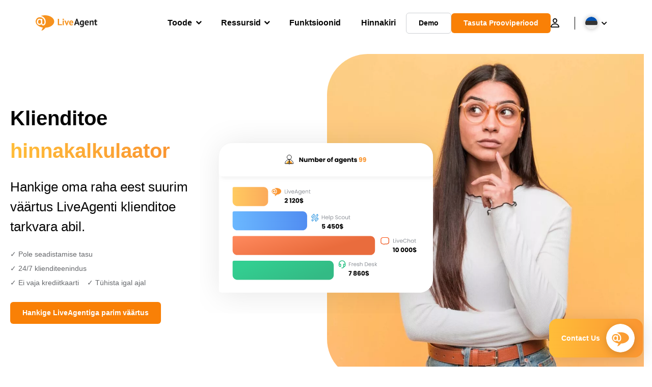

--- FILE ---
content_type: text/html; charset=UTF-8
request_url: https://www.liveagent.ee/kulude-kalkulaator/
body_size: 69166
content:
<!doctype html>
<html lang="et">
	<head><meta name="referrer" content="strict-origin-when-cross-origin"><meta http-equiv="Content-Security-Policy" content="upgrade-insecure-requests; default-src 'self'; base-uri 'self'; child-src 'self'; connect-src api.flowhunt.io *.flowhunt.io tr.capterra.com px.ads.linkedin.com pagead2.googlesyndication.com dev.visualwebsiteoptimizer.com *.visualwebsiteoptimizer.com *.debugbear.com *.liveagent.com *.ladesk.com *.qualityunit.com *.urlslab.com data.debugbear.com stats.g.doubleclick.net googleads.g.doubleclick.net adservice.google.com analytics.google.com region1.analytics.google.com region1.google-analytics.com cdn.dreamdata.cloud pagead2.googlesyndication.com www.google.com www.google.ae www.google.at www.google.com.au www.google.bg www.google.com.br www.google.ca www.google.ch www.google.cn www.google.cz www.google.de www.google.dk www.google.ee www.google.es www.google.fi www.google.fr www.google.gr www.google.hr www.google.hu www.google.ie www.google.it www.google.co.jp www.google.co.kr www.google.lt www.google.lv www.google.com.mt www.google.nl www.google.no www.google.co.nz www.google.pl www.google.pt www.google.ro www.google.ru www.google.se www.google.si www.google.sk www.google.td www.google.tg www.google.com.tr www.google.com.ua www.google.co.uk www.google.com.vn conversions-config.reddit.com my.yoast.com maps.googleapis.com readaloud.googleapis.com ad.doubleclick.net q.quora.com www.g2.com data: 'self'; font-src *.liveagent.com *.qualityunit.com fonts.gstatic.com fonts.googleapis.com use.fontawesome.com data: 'self'; frame-src support.qualityunit.com *.googlesyndication.com www.googletagmanager.com 2-vbus-support.ladesk.com *.ladesk.com *.liveagent.com *.qualityunit.com www.google.com td.doubleclick.net www.youtube.com youtu.be player.vimeo.com tally.so blob: 'self'; img-src px.ads.linkedin.com pagead2.googlesyndication.com dev.visualwebsiteoptimizer.com *.visualwebsiteoptimizer.com *.liveagent.com *.qualityunit.com www.googletagmanager.com www.google-analytics.com googleads.g.doubleclick.net api.urlslab.com ct.capterra.com www.google.com www.google.ae www.google.at www.google.com.au www.google.bg www.google.com.br www.google.ca www.google.ch www.google.cn www.google.cz www.google.de www.google.dk www.google.ee www.google.es www.google.fi www.google.fr www.google.gr www.google.hr www.google.hu www.google.ie www.google.it www.google.co.jp www.google.co.kr www.google.lt www.google.lv www.google.com.mt www.google.nl www.google.no www.google.co.nz www.google.pl www.google.pt www.google.ro www.google.ru www.google.se www.google.si www.google.sk www.google.td www.google.tg www.google.com.tr www.google.com.ua www.google.co.uk www.google.com.vn q.quora.com tracking.g2crowd.com alb.reddit.com www.googleadservices.com *.gravatar.com maps.googleapis.com i.ytimg.com *.elementor.com www.g2.com api.flowhunt.io *.flowhunt.io blob: data: 'self'; manifest-src 'self'; media-src *.liveagent.com ssl.gstatic.com data: 'self'; object-src 'none'; script-src support.ladesk.com 2-vbus-support.ladesk.com tr.capterra.com googleads.g.doubleclick.net pagead2.googlesyndication.com dev.visualwebsiteoptimizer.com *.liveagent.com *.qualityunit.com www.googletagmanager.com www.google.com www.gstatic.com www.google-analytics.com analytics.qualityunit.com cdn.dreamdata.cloud ct.capterra.com www.redditstatic.com a.quora.com api.flowhunt.io *.flowhunt.io 'unsafe-eval' 'unsafe-inline' 'self'; script-src-elem tr.capterra.com snap.licdn.com tr.capterra.com trk.crozdesk.com pagead2.googlesyndication.com dev.visualwebsiteoptimizer.com *.visualwebsiteoptimizer.com *.vwo.com *.ladesk.com googleads.g.doubleclick.net *.debugbear.com *.liveagent.com *.qualityunit.com *.urlslab.com *.flowhunt.io cdn.debugbear.com www.google.com www.googletagmanager.com ajax.googleapis.com apis.google.com ssl.google-analytics.com www.google-analytics.com analytics.qualityunit.com cdn.dreamdata.cloud a.quora.com www.gstatic.com www.redditstatic.com ct.capterra.com maps.googleapis.com yoast.com cdnjs.cloudflare.com www.youtube.com tally.so data: 'unsafe-inline' 'self'; script-src-attr 'unsafe-inline' 'self'; style-src www.gstatic.com fonts.googleapis.com data: 'unsafe-inline' 'self'; style-src-elem *.liveagent.com *.qualityunit.com fonts.googleapis.com www.gstatic.com p.typekit.net use.fontawesome.com ka-p.fontawesome.com data: 'unsafe-inline' 'self'; style-src-attr *.liveagent.com *.qualityunit.com 'unsafe-inline' 'self'; worker-src data: blob: 'self'; form-action *.liveagent.com *.ladesk.com *.qualityunit.com  qualityunit.us3.list-manage.com 'self'; ">
	<meta charset="UTF-8">
	<meta http-equiv="X-UA-Compatible" content="IE=edge">
	<meta name="viewport" content="width=device-width, initial-scale=1.0, shrink-to-fit=no">

	<link rel="apple-touch-icon" sizes="180x180" href="https://www.liveagent.ee/app/themes/liveagent/assets/images/favicon/apple-touch-icon.png">
	<link rel="icon" type="image/png" sizes="32x32" href="https://www.liveagent.ee/app/themes/liveagent/assets/images/favicon/favicon-32x32.png">
	<link rel="icon" type="image/png" sizes="16x16" href="https://www.liveagent.ee/app/themes/liveagent/assets/images/favicon/favicon-16x16.png">

	<link rel="mask-icon" href="https://www.liveagent.ee/app/themes/liveagent/assets/images/favicon/safari-pinned-tab.svg" color="#f5912c">
	<meta name="apple-mobile-web-app-title" content="LiveAgent">
	<meta name="application-name" content="LiveAgent">
	<meta name="msapplication-TileColor" content="#ffffff">
	<meta name="theme-color" content="#ffffff">

	<!-- URLSLAB-SKIP-REPLACE-START -->
	<style id="inline-css" type="text/css">*{-webkit-box-sizing:border-box;box-sizing:border-box}*:active,*:focus,*:hover{outline:0}#app{position:relative}h1,h2,h3,h4,h5,h6,p{margin:0}a{text-decoration:none}a:active,a:focus,a:hover{text-decoration:none}ul{margin:0;padding:0;list-style:none}figure{margin:0}/*! sanitize.css v10.0.0 | CC0 License | github.com/csstools/sanitize.css */*,::before,::after{-webkit-box-sizing:border-box;box-sizing:border-box}::before,::after{text-decoration:inherit;vertical-align:inherit}html{cursor:default;line-height:1.5;-moz-tab-size:4;-o-tab-size:4;tab-size:4;-webkit-tap-highlight-color:transparent;-ms-text-size-adjust:100%;-webkit-text-size-adjust:100%}html:not(:lang(en)){word-break:break-word;-ms-hyphens:auto;hyphens:auto}body{margin:0}h1{font-size:2em;margin:.67em 0}dl dl,dl ol,dl ul,ol dl,ul dl{margin:0}ol ol,ol ul,ul ol,ul ul{margin:0}hr{height:0;overflow:visible}main{display:block}nav ol,nav ul{list-style:none;padding:0}pre{font-family:monospace,monospace;font-size:1em}a{background-color:transparent}abbr[title]{text-decoration:underline;-webkit-text-decoration:underline dotted;text-decoration:underline dotted}b,strong{font-weight:bolder}code,kbd,samp{font-family:monospace,monospace;font-size:1em}small{font-size:80%}audio,canvas,iframe,img,svg,video{vertical-align:middle}audio,video{display:inline-block}audio:not([controls]){display:none;height:0}iframe{border-style:none}img{border-style:none}svg:not([fill]){fill:currentColor}svg:not(:root){overflow:hidden}table{border-collapse:collapse}button,input,select{margin:0}button{overflow:visible;text-transform:none}button,[type=button],[type=reset],[type=submit]{-webkit-appearance:button}fieldset{border:1px solid #a0a0a0;padding:.35em .75em .625em}input{overflow:visible}legend{color:inherit;display:table;max-width:100%;white-space:normal}progress{display:inline-block;vertical-align:baseline}select{text-transform:none}textarea{margin:0;overflow:auto;resize:vertical}[type=checkbox],[type=radio]{padding:0}[type=search]{-webkit-appearance:textfield;outline-offset:-2px}::-webkit-inner-spin-button,::-webkit-outer-spin-button{height:auto}::-webkit-input-placeholder{color:inherit;opacity:.54}::-webkit-search-decoration{-webkit-appearance:none}::-webkit-file-upload-button{-webkit-appearance:button;font:inherit}::-moz-focus-inner{border-style:none;padding:0}:-moz-focusring{outline:1px dotted ButtonText}:-moz-ui-invalid{box-shadow:none}details{display:block}dialog{background-color:white;border:solid;color:black;display:block;height:-moz-fit-content;height:-webkit-fit-content;height:fit-content;left:0;margin:auto;padding:1em;position:absolute;right:0;width:-moz-fit-content;width:-webkit-fit-content;width:fit-content}dialog:not([open]){display:none}summary{display:list-item}canvas{display:inline-block}template{display:none}a,area,button,input,label,select,summary,textarea,[tabindex]{-ms-touch-action:manipulation;touch-action:manipulation}[hidden]{display:none}[aria-busy=true]{cursor:progress}[aria-controls]{cursor:pointer}[aria-disabled=true],[disabled]{cursor:not-allowed}[aria-hidden=false][hidden]{display:initial}[aria-hidden=false][hidden]:not(:focus){clip:rect(0,0,0,0);position:absolute}@font-face{font-family:fontello;src:url(/app/themes/liveagent/assets/webfonts/fontello.woff2?ver=20230109) format("woff2"),url(/app/themes/liveagent/assets/webfonts/fontello.woff?ver=20230109) format("woff"),url(/app/themes/liveagent/assets/webfonts/fontello.ttf?ver=20230109) format("truetype");font-weight:400;font-style:normal;font-display:swap}[class^=fontello-]::before,[class*=fontello-]::before{font-family:fontello,sans-serif;font-style:normal;font-weight:400;display:inline-block;text-decoration:inherit;width:1em;text-align:center;font-variant:normal;text-transform:none;-webkit-font-smoothing:antialiased;-moz-osx-font-smoothing:grayscale}.fontello-icon-e800::before{content:"\e800" !important}.fontello-icon-e801::before{content:"\e801" !important}.fontello-icon-e802::before{content:"\e802" !important}.fontello-icon-e803::before{content:"\e803" !important}.fontello-icon-e804::before{content:"\e804" !important}.fontello-icon-e805::before{content:"\e805" !important}.fontello-icon-e806::before{content:"\e806" !important}.fontello-icon-e807::before{content:"\e807" !important}.fontello-icon-e808::before{content:"\e808" !important}.fontello-icon-e809::before{content:"\e809" !important}.fontello-icon-e80a::before{content:"\e80a" !important}.fontello-icon-e80b::before{content:"\e80b" !important}.fontello-icon-e80c::before{content:"\e80c" !important}.fontello-icon-e80d::before{content:"\e80d" !important}.fontello-icon-e80e::before{content:"\e80e" !important}.fontello-icon-e80f::before{content:"\e80f" !important}.fontello-icon-e810::before{content:"\e810" !important}.fontello-icon-e811::before{content:"\e811" !important}.fontello-icon-e82a::before{content:"\e82a" !important}.fontello-icon-e82b::before{content:"\e82b" !important}.fontello-bars-solid::before{content:"\e812"}.fontello-calendar-regular::before{content:"\e813"}.fontello-check-circle-regular::before{content:"\e814"}.fontello-facebook-f-brands::before{content:"\e815"}.fontello-facebook-square-brands::before{content:"\e816"}.fontello-folder-solid::before{content:"\e817"}.fontello-instagram-brands::before{content:"\e818"}.fontello-linkedin-brands::before{content:"\e819"}.fontello-linkedin-in-brands::before{content:"\e81a"}.fontello-search-solid::before{content:"\e81b"}.fontello-times-circle-regular::before{content:"\e81c"}.fontello-twitter-brands::before{content:"\e81d"}.fontello-twitter-square-brands::before{content:"\e81e"}.fontello-user-solid::before{content:"\e81f"}.fontello-youtube-square-brands::before{content:"\e820"}.fontello-chevron-down-solid::before{content:"\e821"}.fontello-chevron-left-solid::before{content:"\e822"}.fontello-chevron-right-solid::before{content:"\e823"}.fontello-chevron-up-solid::before{content:"\e824"}.fontello-dribbble-brands::before{content:"\e825"}.fontello-github-brands::before{content:"\e826"}.fontello-map-marker-alt-solid::before{content:"\e827"}.fontello-phone-solid::before{content:"\e828"}.fontello-wordpress-simple-brands::before{content:"\e829"}.fontello-info::before{content:"\e82c"}.fontello-company::before{content:"\e82d"}.fontello-mail::before{content:"\e82e"}.fontello-user::before{content:"\e82f"}.fontello-inbox::before{content:"\e830" !important}.fontello-folder2::before{content:"\e831" !important}.fontello-anchor::before{content:"\e832" !important}.fontello-menu-academy::before{content:"\e851" !important}.fontello-menu-awards::before{content:"\e852" !important}.fontello-menu-blog::before{content:"\e853" !important}.fontello-menu-business-solutions::before{content:"\e854" !important}.fontello-menu-call-center::before{content:"\e855" !important}.fontello-menu-change-log::before{content:"\e839" !important}.fontello-menu-customer-portal::before{content:"\e856" !important}.fontello-menu-directory::before{content:"\e857" !important}.fontello-menu-glossary::before{content:"\e833" !important}.fontello-menu-help-desk::before{content:"\e843" !important}.fontello-menu-industry-solutions::before{content:"\e844" !important}.fontello-menu-knowledge-base::before{content:"\e845" !important}.fontello-menu-live-chat::before{content:"\e846" !important}.fontello-menu-social-media::before{content:"\e847" !important}.fontello-menu-system-status::before{content:"\e842" !important}.fontello-menu-take-a-tour::before{content:"\e849" !important}.fontello-menu-templates::before{content:"\e84a" !important}.fontello-menu-ticketing::before{content:"\e84b" !important}.fontello-menu-typing-test::before{content:"\e84c" !important}.fontello-menu-use-cases::before{content:"\e84d" !important}.fontello-menu-vector::before{content:"\e848" !important}.fontello-menu-webinars::before{content:"\e84e" !important}.fontello-menu-why-liveagent::before{content:"\e84f" !important}.fontello-menu-about-us::before{content:"\e850" !important}.fontello-menu-wordpress::before{content:"\e829" !important}.fontello-menu-research::before{content:"\e834" !important}.fontello-menu-checklists::before{content:"\e835" !important}.fontello-whatsapp-brands::before{content:"\e836"}:root{--primary-color:#fa9531;--secondary-color:#ffbd39;--third-color:#feefe0;--package-color-1:#3cc33e;--package-color-2:#1089f8;--package-color-3:#fa9531;--package-color-4:#b0b4bb;--new-item-color:#ff0;--extension-item-color:#050505;--successful-color:#07b65d;--error-color:#f72f49;--font-color-normal:#65676b;--font-color-level3:#65676b;--font-color-medium:#b0b4bb;--font-color-dark:#050505;--font-color-light:#fff;--content-color-normal:#65676b;--content-color-dark:#050505;--content-color-light:#fff;--button-full-font-color:#fff;--button-full-background-color-1:#fa9531;--button-full-background-color-2:#ffbd39;--button-outline-color:#e4e5e9;--border-color-normal:#65676b;--border-color-gray:#e4e5e9;--border-color-gray-icon:#bec2c9;--border-color-inputs:#ced0d4;--border-color-dark:#050505;--border-color-light:#fff;--main-background:#fff;--invert-main-background:#050505;--secondary-background:#f5f5f7;--light-background:#f5f5f7;--header-background:#fff;--main-nav-font-color:#050505;--main-nav-font-color-highlight:#fa9531;--main-nav-underline:#fa9531;--main-nav-submenu-background:#fff;--main-nav-submenu-font-color:#050505;--main-nav-submenu-font-color-hover:#050505;--cookie-background:#fff3e0;--newsletter-background:#f5f5f7;--tabs-background:#f5f5f7;--orange-background:#feefe0;--violet-background:#f3e6ff;--footer-column-border-color:#e4e5e9;--footer-middle-background-color-1:#fa9531;--footer-middle-background-color-2:#ffbd39;--box-shadow:0 0 16px 0 rgba(0,0,0,0.08);--box-shadow-big:0 .25em 4em 0 rgba(0,0,0,0.07);--background:linear-gradient(90deg,#ffbd39 0,#fa9531 100%);--background-invert:linear-gradient(90deg,#fa9531 0,#ffbd39 100%)}html{scroll-behavior:smooth}html :where(img[class*=wp-image-]){height:auto;max-width:100%}body{background-color:#fff;background-color:var(--main-background);font-family:"Helvetica Neue",Helvetica,Arial,sans-serif;font-size:16px;font-weight:400;line-height:24px;-webkit-tap-highlight-color:rgba(0,0,0,0);overflow-x:hidden}body.overlay{overflow:hidden !important}body.overlay::before{content:"";top:0;right:0;bottom:0;left:0;position:fixed;z-index:999998;background-color:rgba(0,0,0,0.6);-webkit-animation:fadeIn .25s;animation:fadeIn .25s}.home .AppContainer{overflow:hidden}.wrapper{position:relative;width:100%;max-width:1180px;margin-left:auto;margin-right:auto;padding-left:20px;padding-right:20px;border-radius:1rem}.wrapper__medium{max-width:1240px}.wrapper__extended{max-width:1380px}.wrapper__wide{position:relative;max-width:1380px;margin-left:auto;margin-right:auto;padding:1.5em 0}.wrapper__narrow{max-width:650px;margin-left:auto;margin-right:auto}.grecaptcha-badge{display:none !important}.hidden{display:none !important}.invisible{visibility:hidden !important;opacity:0 !important;cursor:default}.invisible *,.invisible:hover *{cursor:default !important}.pos-relative{position:relative}.pos-absolute{position:absolute}.pos-fixed{position:fixed}.pos-sticky{position:sticky}.wp-block-media-text{display:grid;grid-template-columns:50% 1fr;grid-template-rows:auto}.wp-block-media-text>.wp-block-media-text__media{-ms-flex-item-align:center;align-self:center}.wp-block-media-text>.wp-block-media-text__content{direction:ltr;grid-column:2;grid-row:1;padding:0 8%;word-break:break-word;align-self:center}.display-block{display:block !important}.flex{display:-webkit-box !important;display:-ms-flexbox !important;display:flex !important}.flex-wrap{-ms-flex-wrap:wrap !important;flex-wrap:wrap !important}.flex-direction-row{-webkit-box-orient:horizontal !important;-webkit-box-direction:normal !important;-ms-flex-direction:row !important;flex-direction:row !important}.flex-direction-column{-webkit-box-orient:vertical !important;-webkit-box-direction:normal !important;-ms-flex-direction:column !important;flex-direction:column !important}.flex-align-center{-ms-flex-line-pack:center !important;align-content:center !important;-webkit-box-align:center !important;-ms-flex-align:center !important;align-items:center !important}.flex-align-center .elementor-widget-wrap{-ms-flex-line-pack:center !important;align-content:center !important;-webkit-box-align:center !important;-ms-flex-align:center !important;align-items:center !important}.flex-justify-center{-webkit-box-pack:center !important;-ms-flex-pack:center !important;justify-content:center !important}.text-align-left{text-align:left !important}.text-align-left *{text-align:left}.text-align-center{text-align:center !important}.text-align-justify{text-align:justify !important}.text-decoration-none{text-decoration:none}.text-decoration-underline{text-decoration:underline}.w-100{width:100%}.no-margin[class]{margin:0 !important}.no-padding[class]{padding:0 !important}[class].ma-left{margin-left:auto}[class].ma-right{margin-right:auto}[class].ma-top{margin-top:auto}[class].ma-bottom{margin-bottom:auto}.mt-0[class]{margin-top:0}.mr-0[class]{margin-right:0}.mb-0[class]{margin-bottom:0}.ml-0[class]{margin-left:0}.pt-0[class]{padding-top:0}.pr-0[class]{padding-right:0}.pb-0[class]{padding-bottom:0}.pl-0[class]{padding-left:0}.mt-xxs[class]{margin-top:.15em}.mr-xxs[class]{margin-right:.15em}.mb-xxs[class]{margin-bottom:.15em}.ml-xxs[class]{margin-left:.15em}.pt-xxs[class]{padding-top:.15em}.pr-xxs[class]{padding-right:.15em}.pb-xxs[class]{padding-bottom:.15em}.pl-xxs[class]{padding-left:.15em}.mt-xs[class]{margin-top:.25em}.mr-xs[class]{margin-right:.25em}.mb-xs[class]{margin-bottom:.25em}.ml-xs[class]{margin-left:.25em}.pt-xs[class]{padding-top:.25em}.pr-xs[class]{padding-right:.25em}.pb-xs[class]{padding-bottom:.25em}.pl-xs[class]{padding-left:.25em}.mt-s[class]{margin-top:.5em}.mr-s[class]{margin-right:.5em}.mb-s[class]{margin-bottom:.5em}.ml-s[class]{margin-left:.5em}.pt-s[class]{padding-top:.5em}.pr-s[class]{padding-right:.5em}.pb-s[class]{padding-bottom:.5em}.pl-s[class]{padding-left:.5em}.mt-m[class]{margin-top:1em}.mr-m[class]{margin-right:1em}.mb-m[class]{margin-bottom:1em}.ml-m[class]{margin-left:1em}.pt-m[class]{padding-top:1em}.pr-m[class]{padding-right:1em}.pb-m[class]{padding-bottom:1em}.pl-m[class]{padding-left:1em}.mt-l[class]{margin-top:1.5em}.mr-l[class]{margin-right:1.5em}.mb-l[class]{margin-bottom:1.5em}.ml-l[class]{margin-left:1.5em}.pt-l[class]{padding-top:1.5em}.pr-l[class]{padding-right:1.5em}.pb-l[class]{padding-bottom:1.5em}.pl-l[class]{padding-left:1.5em}.mt-xl[class]{margin-top:2em}.mr-xl[class]{margin-right:2em}.mb-xl[class]{margin-bottom:2em}.ml-xl[class]{margin-left:2em}.pt-xl[class]{padding-top:2em}.pr-xl[class]{padding-right:2em}.pb-xl[class]{padding-bottom:2em}.pl-xl[class]{padding-left:2em}.mt-xxl[class]{margin-top:2.5em}.mr-xxl[class]{margin-right:2.5em}.mb-xxl[class]{margin-bottom:2.5em}.ml-xxl[class]{margin-left:2.5em}.pt-xxl[class]{padding-top:2.5em}.pr-xxl[class]{padding-right:2.5em}.pb-xxl[class]{padding-bottom:2.5em}.pl-xxl[class]{padding-left:2.5em}.mt-xxxl[class]{margin-top:3.25em}.mr-xxxl[class]{margin-right:3.25em}.mb-xxxl[class]{margin-bottom:3.25em}.ml-xxxl[class]{margin-left:3.25em}.pt-xxxl[class]{padding-top:3.25em}.pr-xxxl[class]{padding-right:3.25em}.pb-xxxl[class]{padding-bottom:3.25em}.pl-xxxl[class]{padding-left:3.25em}.mt-extreme-small[class]{margin-top:3.75em}.mr-extreme-small[class]{margin-right:3.75em}.mb-extreme-small[class]{margin-bottom:3.75em}.ml-extreme-small[class]{margin-left:3.75em}.pt-extreme-small[class]{padding-top:3.75em}.pr-extreme-small[class]{padding-right:3.75em}.pb-extreme-small[class]{padding-bottom:3.75em}.pl-extreme-small[class]{padding-left:3.75em}.mt-extreme[class]{margin-top:4.5em}.mr-extreme[class]{margin-right:4.5em}.mb-extreme[class]{margin-bottom:4.5em}.ml-extreme[class]{margin-left:4.5em}.pt-extreme[class]{padding-top:4.5em}.pr-extreme[class]{padding-right:4.5em}.pb-extreme[class]{padding-bottom:4.5em}.pl-extreme[class]{padding-left:4.5em}.mt-extreme-plus[class]{margin-top:5em}.mr-extreme-plus[class]{margin-right:5em}.mb-extreme-plus[class]{margin-bottom:5em}.ml-extreme-plus[class]{margin-left:5em}.pt-extreme-plus[class]{padding-top:5em}.pr-extreme-plus[class]{padding-right:5em}.pb-extreme-plus[class]{padding-bottom:5em}.pl-extreme-plus[class]{padding-left:5em}.mt-ultra[class]{margin-top:6em}.mr-ultra[class]{margin-right:6em}.mb-ultra[class]{margin-bottom:6em}.ml-ultra[class]{margin-left:6em}.pt-ultra[class]{padding-top:6em}.pr-ultra[class]{padding-right:6em}.pb-ultra[class]{padding-bottom:6em}.pl-ultra[class]{padding-left:6em}.mt-ultra-xl[class]{margin-top:9.375em}.mr-ultra-xl[class]{margin-right:9.375em}.mb-ultra-xl[class]{margin-bottom:9.375em}.ml-ultra-xl[class]{margin-left:9.375em}.pt-ultra-xl[class]{padding-top:9.375em}.pr-ultra-xl[class]{padding-right:9.375em}.pb-ultra-xl[class]{padding-bottom:9.375em}.pl-ultra-xl[class]{padding-left:9.375em}.mt-2xultra[class]{margin-top:10em}.mr-2xultra[class]{margin-right:10em}.mb-2xultra[class]{margin-bottom:10em}.ml-2xultra[class]{margin-left:10em}.pt-2xultra[class]{padding-top:10em}.pr-2xultra[class]{padding-right:10em}.pb-2xultra[class]{padding-bottom:10em}.pl-2xultra[class]{padding-left:10em}.Footer,.Reviews,.Block--redesign__successtories,.Block--redesign__testimonials,.SimilarSources{content-visibility:auto}body.lb-disable-scrolling{overflow:hidden}.lightboxOverlay{position:absolute;top:0;left:0;z-index:999999;opacity:.8;background-color:#000;display:none}.lightbox{overflow:hidden}.lightbox.splide,.lightbox-youtube{position:fixed;left:0;top:0;width:100vw;height:100vh;z-index:999999;text-align:center;line-height:0;font-weight:400;outline:0;opacity:0;-webkit-transition:opacity .5s;transition:opacity .5s}.lightbox.splide::after,.lightbox-youtube::after{background-color:#050505;background-color:var(--invert-main-background);width:100%;height:100%;content:"";position:absolute;top:0;left:0;opacity:.8}.lightbox.splide.active,.lightbox-youtube.active{opacity:1}.lightbox.splide>*,.lightbox-youtube>*{position:relative;z-index:1}.lightbox .splide__list{height:100vh}.lightbox .splide__slide{display:-webkit-box;display:-ms-flexbox;display:flex;-webkit-box-align:center;-ms-flex-align:center;align-items:center;-webkit-box-pack:center;-ms-flex-pack:center;justify-content:center;height:100%}.lightbox .youtube__inn{display:-webkit-box;display:-ms-flexbox;display:flex;-webkit-box-align:center;-ms-flex-align:center;align-items:center;-webkit-box-pack:center;-ms-flex-pack:center;justify-content:center;height:100%}.lightbox .youtube__wrapper{position:relative;width:calc(100% - 1em);height:0;padding-bottom:56.25%;z-index:1}.lightbox .youtube__inmodal{position:absolute;width:100%;top:0;left:0}.lightbox__image-wrapper{padding:0 4em}.lightbox__image-wrapper img{max-width:100%;max-height:100vh}.lightbox .splide__arrows{position:absolute;width:100%;height:2em;top:50%;-webkit-transform:translateY(-50%);-ms-transform:translateY(-50%);transform:translateY(-50%);z-index:2}.lightbox .splide__arrow{width:2em;height:2em;font-size:2rem}.lightbox .splide__arrow::before{display:none}.lightbox .splide__arrow:disabled{display:none}.lightbox .splide__arrow svg{fill:#fff}.lightbox__close.lightbox__close{color:#fff;color:var(--font-color-light);width:1em;height:1em;position:absolute;display:inline-block;right:.5em;top:.5em;font-size:3rem;line-height:1;cursor:pointer;z-index:2;text-shadow:0 0 .1em rgba(0,0,0,0.8)}@-webkit-keyframes chatDots{0%{opacity:.5}15%{-webkit-transform:translateY(-0.25em);transform:translateY(-0.25em)}25%{-webkit-transform:translateY(0);transform:translateY(0)}50%{opacity:1}100%{opacity:.5}}@keyframes chatDots{0%{opacity:.5}15%{-webkit-transform:translateY(-0.25em);transform:translateY(-0.25em)}25%{-webkit-transform:translateY(0);transform:translateY(0)}50%{opacity:1}100%{opacity:.5}}@-webkit-keyframes fadeIn{0%{opacity:0}100%{opacity:1}}@keyframes fadeIn{0%{opacity:0}100%{opacity:1}}@-webkit-keyframes bounceIn{0%{opacity:0;-webkit-transform:scale3d(0.3,0.3,0.3);transform:scale3d(0.3,0.3,0.3);-webkit-animation-timing-function:cubic-bezier(0.215,0.61,0.355,1);animation-timing-function:cubic-bezier(0.215,0.61,0.355,1)}20%{-webkit-transform:scale3d(1.1,1.1,1.1);transform:scale3d(1.1,1.1,1.1);-webkit-animation-timing-function:cubic-bezier(0.215,0.61,0.355,1);animation-timing-function:cubic-bezier(0.215,0.61,0.355,1)}40%{-webkit-transform:scale3d(0.9,0.9,0.9);transform:scale3d(0.9,0.9,0.9);-webkit-animation-timing-function:cubic-bezier(0.215,0.61,0.355,1);animation-timing-function:cubic-bezier(0.215,0.61,0.355,1)}60%{opacity:1;-webkit-transform:scale3d(1.03,1.03,1.03);transform:scale3d(1.03,1.03,1.03);-webkit-animation-timing-function:cubic-bezier(0.215,0.61,0.355,1);animation-timing-function:cubic-bezier(0.215,0.61,0.355,1)}80%{-webkit-transform:scale3d(0.97,0.97,0.97);transform:scale3d(0.97,0.97,0.97);-webkit-animation-timing-function:cubic-bezier(0.215,0.61,0.355,1);animation-timing-function:cubic-bezier(0.215,0.61,0.355,1)}to{opacity:1;-webkit-transform:scale3d(1,1,1);transform:scale3d(1,1,1);-webkit-animation-timing-function:cubic-bezier(0.215,0.61,0.355,1);animation-timing-function:cubic-bezier(0.215,0.61,0.355,1)}}@keyframes bounceIn{0%{opacity:0;-webkit-transform:scale3d(0.3,0.3,0.3);transform:scale3d(0.3,0.3,0.3);-webkit-animation-timing-function:cubic-bezier(0.215,0.61,0.355,1);animation-timing-function:cubic-bezier(0.215,0.61,0.355,1)}20%{-webkit-transform:scale3d(1.1,1.1,1.1);transform:scale3d(1.1,1.1,1.1);-webkit-animation-timing-function:cubic-bezier(0.215,0.61,0.355,1);animation-timing-function:cubic-bezier(0.215,0.61,0.355,1)}40%{-webkit-transform:scale3d(0.9,0.9,0.9);transform:scale3d(0.9,0.9,0.9);-webkit-animation-timing-function:cubic-bezier(0.215,0.61,0.355,1);animation-timing-function:cubic-bezier(0.215,0.61,0.355,1)}60%{opacity:1;-webkit-transform:scale3d(1.03,1.03,1.03);transform:scale3d(1.03,1.03,1.03);-webkit-animation-timing-function:cubic-bezier(0.215,0.61,0.355,1);animation-timing-function:cubic-bezier(0.215,0.61,0.355,1)}80%{-webkit-transform:scale3d(0.97,0.97,0.97);transform:scale3d(0.97,0.97,0.97);-webkit-animation-timing-function:cubic-bezier(0.215,0.61,0.355,1);animation-timing-function:cubic-bezier(0.215,0.61,0.355,1)}to{opacity:1;-webkit-transform:scale3d(1,1,1);transform:scale3d(1,1,1);-webkit-animation-timing-function:cubic-bezier(0.215,0.61,0.355,1);animation-timing-function:cubic-bezier(0.215,0.61,0.355,1)}}@-webkit-keyframes down{0%{-webkit-transform:translate(0);transform:translate(0)}20%{-webkit-transform:translateY(1em);transform:translateY(1em)}40%{-webkit-transform:translate(0);transform:translate(0)}}@keyframes down{0%{-webkit-transform:translate(0);transform:translate(0)}20%{-webkit-transform:translateY(1em);transform:translateY(1em)}40%{-webkit-transform:translate(0);transform:translate(0)}}@-webkit-keyframes slideDown{from{-webkit-transform:translateY(-100%);transform:translateY(-100%)}to{-webkit-transform:translateY(0);transform:translateY(0)}}@keyframes slideDown{from{-webkit-transform:translateY(-100%);transform:translateY(-100%)}to{-webkit-transform:translateY(0);transform:translateY(0)}}@-webkit-keyframes slideUp{from{-webkit-transform:translateY(0);transform:translateY(0)}to{-webkit-transform:translateY(-100%);transform:translateY(-100%)}}@keyframes slideUp{from{-webkit-transform:translateY(0);transform:translateY(0)}to{-webkit-transform:translateY(-100%);transform:translateY(-100%)}}@-webkit-keyframes pulse{0%{-webkit-box-shadow:0 0 0 0 rgba(245,145,44,0.6);box-shadow:0 0 0 0 rgba(245,145,44,0.6)}70%{-webkit-box-shadow:0 0 0 15px rgba(245,145,44,0);box-shadow:0 0 0 15px rgba(245,145,44,0)}100%{-webkit-box-shadow:0 0 0 0 rgba(245,145,44,0);box-shadow:0 0 0 0 rgba(245,145,44,0)}}@keyframes pulse{0%{-webkit-box-shadow:0 0 0 0 rgba(245,145,44,0.6);box-shadow:0 0 0 0 rgba(245,145,44,0.6)}70%{-webkit-box-shadow:0 0 0 15px rgba(245,145,44,0);box-shadow:0 0 0 15px rgba(245,145,44,0)}100%{-webkit-box-shadow:0 0 0 0 rgba(245,145,44,0);box-shadow:0 0 0 0 rgba(245,145,44,0)}}.c-black-real{color:#000 !important}.c-black-real *{color:inherit !important}.c-black-real svg{fill:currentcolor !important}svg.c-black-real{fill:currentcolor !important}.bg-black-real{background-color:#000 !important}.border-black-real{border-color:#000 !important}.c-black{color:#050505 !important}.c-black *{color:inherit !important}.c-black svg{fill:currentcolor !important}svg.c-black{fill:currentcolor !important}.bg-black{background-color:#050505 !important}.border-black{border-color:#050505 !important}.c-white{color:#fff !important}.c-white *{color:inherit !important}.c-white svg{fill:currentcolor !important}svg.c-white{fill:currentcolor !important}.bg-white{background-color:#fff !important}.border-white{border-color:#fff !important}.c-gray{color:#231f20 !important}.c-gray *{color:inherit !important}.c-gray svg{fill:currentcolor !important}svg.c-gray{fill:currentcolor !important}.bg-gray{background-color:#231f20 !important}.border-gray{border-color:#231f20 !important}.c-dark-gray{color:#65676b !important}.c-dark-gray *{color:inherit !important}.c-dark-gray svg{fill:currentcolor !important}svg.c-dark-gray{fill:currentcolor !important}.bg-dark-gray{background-color:#65676b !important}.border-dark-gray{border-color:#65676b !important}.c-medium-gray{color:#b0b4bb !important}.c-medium-gray *{color:inherit !important}.c-medium-gray svg{fill:currentcolor !important}svg.c-medium-gray{fill:currentcolor !important}.bg-medium-gray{background-color:#b0b4bb !important}.border-medium-gray{border-color:#b0b4bb !important}.c-medium-gray-quotes{color:#65676b !important}.c-medium-gray-quotes *{color:inherit !important}.c-medium-gray-quotes svg{fill:currentcolor !important}svg.c-medium-gray-quotes{fill:currentcolor !important}.bg-medium-gray-quotes{background-color:#65676b !important}.border-medium-gray-quotes{border-color:#65676b !important}.c-medium-gray-inputs{color:#ced0d4 !important}.c-medium-gray-inputs *{color:inherit !important}.c-medium-gray-inputs svg{fill:currentcolor !important}svg.c-medium-gray-inputs{fill:currentcolor !important}.bg-medium-gray-inputs{background-color:#ced0d4 !important}.border-medium-gray-inputs{border-color:#ced0d4 !important}.c-level3{color:#8c9097 !important}.c-level3 *{color:inherit !important}.c-level3 svg{fill:currentcolor !important}svg.c-level3{fill:currentcolor !important}.bg-level3{background-color:#8c9097 !important}.border-level3{border-color:#8c9097 !important}.c-level4{color:#f9f9fa !important}.c-level4 *{color:inherit !important}.c-level4 svg{fill:currentcolor !important}svg.c-level4{fill:currentcolor !important}.bg-level4{background-color:#f9f9fa !important}.border-level4{border-color:#f9f9fa !important}.c-light-gray{color:#e4e5e9 !important}.c-light-gray *{color:inherit !important}.c-light-gray svg{fill:currentcolor !important}svg.c-light-gray{fill:currentcolor !important}.bg-light-gray{background-color:#e4e5e9 !important}.border-light-gray{border-color:#e4e5e9 !important}.c-lighter-gray{color:#d8dadf !important}.c-lighter-gray *{color:inherit !important}.c-lighter-gray svg{fill:currentcolor !important}svg.c-lighter-gray{fill:currentcolor !important}.bg-lighter-gray{background-color:#d8dadf !important}.border-lighter-gray{border-color:#d8dadf !important}.c-light-gray-icon{color:#bec2c9 !important}.c-light-gray-icon *{color:inherit !important}.c-light-gray-icon svg{fill:currentcolor !important}svg.c-light-gray-icon{fill:currentcolor !important}.bg-light-gray-icon{background-color:#bec2c9 !important}.border-light-gray-icon{border-color:#bec2c9 !important}.c-lightest-gray{color:#f5f5f7 !important}.c-lightest-gray *{color:inherit !important}.c-lightest-gray svg{fill:currentcolor !important}svg.c-lightest-gray{fill:currentcolor !important}.bg-lightest-gray{background-color:#f5f5f7 !important}.border-lightest-gray{border-color:#f5f5f7 !important}.c-ultralightest-gray{color:#f5f5f7 !important}.c-ultralightest-gray *{color:inherit !important}.c-ultralightest-gray svg{fill:currentcolor !important}svg.c-ultralightest-gray{fill:currentcolor !important}.bg-ultralightest-gray{background-color:#f5f5f7 !important}.border-ultralightest-gray{border-color:#f5f5f7 !important}.c-pricing-gray{color:#edeff3 !important}.c-pricing-gray *{color:inherit !important}.c-pricing-gray svg{fill:currentcolor !important}svg.c-pricing-gray{fill:currentcolor !important}.bg-pricing-gray{background-color:#edeff3 !important}.border-pricing-gray{border-color:#edeff3 !important}.c-dark-orange{color:#fa9531 !important}.c-dark-orange *{color:inherit !important}.c-dark-orange svg{fill:currentcolor !important}svg.c-dark-orange{fill:currentcolor !important}.bg-dark-orange{background-color:#fa9531 !important}.border-dark-orange{border-color:#fa9531 !important}.c-primary{color:#fa9531 !important}.c-primary *{color:inherit !important}.c-primary svg{fill:currentcolor !important}svg.c-primary{fill:currentcolor !important}.bg-primary{background-color:#fa9531 !important}.border-primary{border-color:#fa9531 !important}.c-orange-new{color:#ffb928 !important}.c-orange-new *{color:inherit !important}.c-orange-new svg{fill:currentcolor !important}svg.c-orange-new{fill:currentcolor !important}.bg-orange-new{background-color:#ffb928 !important}.border-orange-new{border-color:#ffb928 !important}.c-medium-orange{color:#feefe0 !important}.c-medium-orange *{color:inherit !important}.c-medium-orange svg{fill:currentcolor !important}svg.c-medium-orange{fill:currentcolor !important}.bg-medium-orange{background-color:#feefe0 !important}.border-medium-orange{border-color:#feefe0 !important}.c-light-orange{color:#ffbd39 !important}.c-light-orange *{color:inherit !important}.c-light-orange svg{fill:currentcolor !important}svg.c-light-orange{fill:currentcolor !important}.bg-light-orange{background-color:#ffbd39 !important}.border-light-orange{border-color:#ffbd39 !important}.c-light-green{color:#3cc33e !important}.c-light-green *{color:inherit !important}.c-light-green svg{fill:currentcolor !important}svg.c-light-green{fill:currentcolor !important}.bg-light-green{background-color:#3cc33e !important}.border-light-green{border-color:#3cc33e !important}.c-light-blue{color:#1089f8 !important}.c-light-blue *{color:inherit !important}.c-light-blue svg{fill:currentcolor !important}svg.c-light-blue{fill:currentcolor !important}.bg-light-blue{background-color:#1089f8 !important}.border-light-blue{border-color:#1089f8 !important}.c-green{color:#080 !important}.c-green *{color:inherit !important}.c-green svg{fill:currentcolor !important}svg.c-green{fill:currentcolor !important}.bg-green{background-color:#080 !important}.border-green{border-color:#080 !important}.c-red{color:#f00 !important}.c-red *{color:inherit !important}.c-red svg{fill:currentcolor !important}svg.c-red{fill:currentcolor !important}.bg-red{background-color:#f00 !important}.border-red{border-color:#f00 !important}.c-yellow{color:#ff0 !important}.c-yellow *{color:inherit !important}.c-yellow svg{fill:currentcolor !important}svg.c-yellow{fill:currentcolor !important}.bg-yellow{background-color:#ff0 !important}.border-yellow{border-color:#ff0 !important}.c-dark-pink{color:#b44b85 !important}.c-dark-pink *{color:inherit !important}.c-dark-pink svg{fill:currentcolor !important}svg.c-dark-pink{fill:currentcolor !important}.bg-dark-pink{background-color:#b44b85 !important}.border-dark-pink{border-color:#b44b85 !important}.c-light-pink{color:#f478a5 !important}.c-light-pink *{color:inherit !important}.c-light-pink svg{fill:currentcolor !important}svg.c-light-pink{fill:currentcolor !important}.bg-light-pink{background-color:#f478a5 !important}.border-light-pink{border-color:#f478a5 !important}.c-saturated-violet{color:#ae54fd !important}.c-saturated-violet *{color:inherit !important}.c-saturated-violet svg{fill:currentcolor !important}svg.c-saturated-violet{fill:currentcolor !important}.bg-saturated-violet{background-color:#ae54fd !important}.border-saturated-violet{border-color:#ae54fd !important}.c-desaturated-violet{color:#f3e6ff !important}.c-desaturated-violet *{color:inherit !important}.c-desaturated-violet svg{fill:currentcolor !important}svg.c-desaturated-violet{fill:currentcolor !important}.bg-desaturated-violet{background-color:#f3e6ff !important}.border-desaturated-violet{border-color:#f3e6ff !important}.c-saturated-blue{color:#2570ed !important}.c-saturated-blue *{color:inherit !important}.c-saturated-blue svg{fill:currentcolor !important}svg.c-saturated-blue{fill:currentcolor !important}.bg-saturated-blue{background-color:#2570ed !important}.border-saturated-blue{border-color:#2570ed !important}.c-desaturated-blue{color:#dfeafd !important}.c-desaturated-blue *{color:inherit !important}.c-desaturated-blue svg{fill:currentcolor !important}svg.c-desaturated-blue{fill:currentcolor !important}.bg-desaturated-blue{background-color:#dfeafd !important}.border-desaturated-blue{border-color:#dfeafd !important}.c-saturated-green{color:#07b65d !important}.c-saturated-green *{color:inherit !important}.c-saturated-green svg{fill:currentcolor !important}svg.c-saturated-green{fill:currentcolor !important}.bg-saturated-green{background-color:#07b65d !important}.border-saturated-green{border-color:#07b65d !important}.c-desaturated-green{color:#daf4e7 !important}.c-desaturated-green *{color:inherit !important}.c-desaturated-green svg{fill:currentcolor !important}svg.c-desaturated-green{fill:currentcolor !important}.bg-desaturated-green{background-color:#daf4e7 !important}.border-desaturated-green{border-color:#daf4e7 !important}.c-saturated-red{color:#f72f49 !important}.c-saturated-red *{color:inherit !important}.c-saturated-red svg{fill:currentcolor !important}svg.c-saturated-red{fill:currentcolor !important}.bg-saturated-red{background-color:#f72f49 !important}.border-saturated-red{border-color:#f72f49 !important}.c-desaturated-red{color:#fee0e4 !important}.c-desaturated-red *{color:inherit !important}.c-desaturated-red svg{fill:currentcolor !important}svg.c-desaturated-red{fill:currentcolor !important}.bg-desaturated-red{background-color:#fee0e4 !important}.border-desaturated-red{border-color:#fee0e4 !important}.c-saturated-cyan{color:#48c6ce !important}.c-saturated-cyan *{color:inherit !important}.c-saturated-cyan svg{fill:currentcolor !important}svg.c-saturated-cyan{fill:currentcolor !important}.bg-saturated-cyan{background-color:#48c6ce !important}.border-saturated-cyan{border-color:#48c6ce !important}.c-desaturated-cyan{color:#e4f7f8 !important}.c-desaturated-cyan *{color:inherit !important}.c-desaturated-cyan svg{fill:currentcolor !important}svg.c-desaturated-cyan{fill:currentcolor !important}.bg-desaturated-cyan{background-color:#e4f7f8 !important}.border-desaturated-cyan{border-color:#e4f7f8 !important}@media(min-width:768px){.wrapper__wide{padding:2.75em 0}.hidden-tablet{display:none !important}.display-block-tablet{display:block !important}.flex-tablet{display:-webkit-box !important;display:-ms-flexbox !important;display:flex !important}.mobile--only{display:none}.mt-0-tablet[class]{margin-top:0}.mr-0-tablet[class]{margin-right:0}.mb-0-tablet[class]{margin-bottom:0}.ml-0-tablet[class]{margin-left:0}.pt-0-tablet[class]{padding-top:0}.pr-0-tablet[class]{padding-right:0}.pb-0-tablet[class]{padding-bottom:0}.pl-0-tablet[class]{padding-left:0}.mt-xxs-tablet[class]{margin-top:.15em}.mr-xxs-tablet[class]{margin-right:.15em}.mb-xxs-tablet[class]{margin-bottom:.15em}.ml-xxs-tablet[class]{margin-left:.15em}.pt-xxs-tablet[class]{padding-top:.15em}.pr-xxs-tablet[class]{padding-right:.15em}.pb-xxs-tablet[class]{padding-bottom:.15em}.pl-xxs-tablet[class]{padding-left:.15em}.mt-xs-tablet[class]{margin-top:.25em}.mr-xs-tablet[class]{margin-right:.25em}.mb-xs-tablet[class]{margin-bottom:.25em}.ml-xs-tablet[class]{margin-left:.25em}.pt-xs-tablet[class]{padding-top:.25em}.pr-xs-tablet[class]{padding-right:.25em}.pb-xs-tablet[class]{padding-bottom:.25em}.pl-xs-tablet[class]{padding-left:.25em}.mt-s-tablet[class]{margin-top:.5em}.mr-s-tablet[class]{margin-right:.5em}.mb-s-tablet[class]{margin-bottom:.5em}.ml-s-tablet[class]{margin-left:.5em}.pt-s-tablet[class]{padding-top:.5em}.pr-s-tablet[class]{padding-right:.5em}.pb-s-tablet[class]{padding-bottom:.5em}.pl-s-tablet[class]{padding-left:.5em}.mt-m-tablet[class]{margin-top:1em}.mr-m-tablet[class]{margin-right:1em}.mb-m-tablet[class]{margin-bottom:1em}.ml-m-tablet[class]{margin-left:1em}.pt-m-tablet[class]{padding-top:1em}.pr-m-tablet[class]{padding-right:1em}.pb-m-tablet[class]{padding-bottom:1em}.pl-m-tablet[class]{padding-left:1em}.mt-l-tablet[class]{margin-top:1.5em}.mr-l-tablet[class]{margin-right:1.5em}.mb-l-tablet[class]{margin-bottom:1.5em}.ml-l-tablet[class]{margin-left:1.5em}.pt-l-tablet[class]{padding-top:1.5em}.pr-l-tablet[class]{padding-right:1.5em}.pb-l-tablet[class]{padding-bottom:1.5em}.pl-l-tablet[class]{padding-left:1.5em}.mt-xl-tablet[class]{margin-top:2em}.mr-xl-tablet[class]{margin-right:2em}.mb-xl-tablet[class]{margin-bottom:2em}.ml-xl-tablet[class]{margin-left:2em}.pt-xl-tablet[class]{padding-top:2em}.pr-xl-tablet[class]{padding-right:2em}.pb-xl-tablet[class]{padding-bottom:2em}.pl-xl-tablet[class]{padding-left:2em}.mt-xxl-tablet[class]{margin-top:2.5em}.mr-xxl-tablet[class]{margin-right:2.5em}.mb-xxl-tablet[class]{margin-bottom:2.5em}.ml-xxl-tablet[class]{margin-left:2.5em}.pt-xxl-tablet[class]{padding-top:2.5em}.pr-xxl-tablet[class]{padding-right:2.5em}.pb-xxl-tablet[class]{padding-bottom:2.5em}.pl-xxl-tablet[class]{padding-left:2.5em}.mt-xxxl-tablet[class]{margin-top:3.25em}.mr-xxxl-tablet[class]{margin-right:3.25em}.mb-xxxl-tablet[class]{margin-bottom:3.25em}.ml-xxxl-tablet[class]{margin-left:3.25em}.pt-xxxl-tablet[class]{padding-top:3.25em}.pr-xxxl-tablet[class]{padding-right:3.25em}.pb-xxxl-tablet[class]{padding-bottom:3.25em}.pl-xxxl-tablet[class]{padding-left:3.25em}.mt-extreme-small-tablet[class]{margin-top:3.75em}.mr-extreme-small-tablet[class]{margin-right:3.75em}.mb-extreme-small-tablet[class]{margin-bottom:3.75em}.ml-extreme-small-tablet[class]{margin-left:3.75em}.pt-extreme-small-tablet[class]{padding-top:3.75em}.pr-extreme-small-tablet[class]{padding-right:3.75em}.pb-extreme-small-tablet[class]{padding-bottom:3.75em}.pl-extreme-small-tablet[class]{padding-left:3.75em}.mt-extreme-tablet[class]{margin-top:4.5em}.mr-extreme-tablet[class]{margin-right:4.5em}.mb-extreme-tablet[class]{margin-bottom:4.5em}.ml-extreme-tablet[class]{margin-left:4.5em}.pt-extreme-tablet[class]{padding-top:4.5em}.pr-extreme-tablet[class]{padding-right:4.5em}.pb-extreme-tablet[class]{padding-bottom:4.5em}.pl-extreme-tablet[class]{padding-left:4.5em}.mt-extreme-plus-tablet[class]{margin-top:5em}.mr-extreme-plus-tablet[class]{margin-right:5em}.mb-extreme-plus-tablet[class]{margin-bottom:5em}.ml-extreme-plus-tablet[class]{margin-left:5em}.pt-extreme-plus-tablet[class]{padding-top:5em}.pr-extreme-plus-tablet[class]{padding-right:5em}.pb-extreme-plus-tablet[class]{padding-bottom:5em}.pl-extreme-plus-tablet[class]{padding-left:5em}.mt-ultra-tablet[class]{margin-top:6em}.mr-ultra-tablet[class]{margin-right:6em}.mb-ultra-tablet[class]{margin-bottom:6em}.ml-ultra-tablet[class]{margin-left:6em}.pt-ultra-tablet[class]{padding-top:6em}.pr-ultra-tablet[class]{padding-right:6em}.pb-ultra-tablet[class]{padding-bottom:6em}.pl-ultra-tablet[class]{padding-left:6em}.mt-ultra-xl-tablet[class]{margin-top:9.375em}.mr-ultra-xl-tablet[class]{margin-right:9.375em}.mb-ultra-xl-tablet[class]{margin-bottom:9.375em}.ml-ultra-xl-tablet[class]{margin-left:9.375em}.pt-ultra-xl-tablet[class]{padding-top:9.375em}.pr-ultra-xl-tablet[class]{padding-right:9.375em}.pb-ultra-xl-tablet[class]{padding-bottom:9.375em}.pl-ultra-xl-tablet[class]{padding-left:9.375em}.mt-2xultra-tablet[class]{margin-top:10em}.mr-2xultra-tablet[class]{margin-right:10em}.mb-2xultra-tablet[class]{margin-bottom:10em}.ml-2xultra-tablet[class]{margin-left:10em}.pt-2xultra-tablet[class]{padding-top:10em}.pr-2xultra-tablet[class]{padding-right:10em}.pb-2xultra-tablet[class]{padding-bottom:10em}.pl-2xultra-tablet[class]{padding-left:10em}}@media(min-width:1024px){.wrapper__extended{padding:3em 8.7%}.wrapper__wide{display:-webkit-box;display:-ms-flexbox;display:flex}.hidden-tablet-landscape{display:none !important}.display-block-tablet-landscape{display:block !important}.flex-tablet-landscape{display:-webkit-box !important;display:-ms-flexbox !important;display:flex !important}.tablet--only{display:none}.mt-0-tablet-landscape[class]{margin-top:0}.mr-0-tablet-landscape[class]{margin-right:0}.mb-0-tablet-landscape[class]{margin-bottom:0}.ml-0-tablet-landscape[class]{margin-left:0}.pt-0-tablet-landscape[class]{padding-top:0}.pr-0-tablet-landscape[class]{padding-right:0}.pb-0-tablet-landscape[class]{padding-bottom:0}.pl-0-tablet-landscape[class]{padding-left:0}.mt-xxs-tablet-landscape[class]{margin-top:.15em}.mr-xxs-tablet-landscape[class]{margin-right:.15em}.mb-xxs-tablet-landscape[class]{margin-bottom:.15em}.ml-xxs-tablet-landscape[class]{margin-left:.15em}.pt-xxs-tablet-landscape[class]{padding-top:.15em}.pr-xxs-tablet-landscape[class]{padding-right:.15em}.pb-xxs-tablet-landscape[class]{padding-bottom:.15em}.pl-xxs-tablet-landscape[class]{padding-left:.15em}.mt-xs-tablet-landscape[class]{margin-top:.25em}.mr-xs-tablet-landscape[class]{margin-right:.25em}.mb-xs-tablet-landscape[class]{margin-bottom:.25em}.ml-xs-tablet-landscape[class]{margin-left:.25em}.pt-xs-tablet-landscape[class]{padding-top:.25em}.pr-xs-tablet-landscape[class]{padding-right:.25em}.pb-xs-tablet-landscape[class]{padding-bottom:.25em}.pl-xs-tablet-landscape[class]{padding-left:.25em}.mt-s-tablet-landscape[class]{margin-top:.5em}.mr-s-tablet-landscape[class]{margin-right:.5em}.mb-s-tablet-landscape[class]{margin-bottom:.5em}.ml-s-tablet-landscape[class]{margin-left:.5em}.pt-s-tablet-landscape[class]{padding-top:.5em}.pr-s-tablet-landscape[class]{padding-right:.5em}.pb-s-tablet-landscape[class]{padding-bottom:.5em}.pl-s-tablet-landscape[class]{padding-left:.5em}.mt-m-tablet-landscape[class]{margin-top:1em}.mr-m-tablet-landscape[class]{margin-right:1em}.mb-m-tablet-landscape[class]{margin-bottom:1em}.ml-m-tablet-landscape[class]{margin-left:1em}.pt-m-tablet-landscape[class]{padding-top:1em}.pr-m-tablet-landscape[class]{padding-right:1em}.pb-m-tablet-landscape[class]{padding-bottom:1em}.pl-m-tablet-landscape[class]{padding-left:1em}.mt-l-tablet-landscape[class]{margin-top:1.5em}.mr-l-tablet-landscape[class]{margin-right:1.5em}.mb-l-tablet-landscape[class]{margin-bottom:1.5em}.ml-l-tablet-landscape[class]{margin-left:1.5em}.pt-l-tablet-landscape[class]{padding-top:1.5em}.pr-l-tablet-landscape[class]{padding-right:1.5em}.pb-l-tablet-landscape[class]{padding-bottom:1.5em}.pl-l-tablet-landscape[class]{padding-left:1.5em}.mt-xl-tablet-landscape[class]{margin-top:2em}.mr-xl-tablet-landscape[class]{margin-right:2em}.mb-xl-tablet-landscape[class]{margin-bottom:2em}.ml-xl-tablet-landscape[class]{margin-left:2em}.pt-xl-tablet-landscape[class]{padding-top:2em}.pr-xl-tablet-landscape[class]{padding-right:2em}.pb-xl-tablet-landscape[class]{padding-bottom:2em}.pl-xl-tablet-landscape[class]{padding-left:2em}.mt-xxl-tablet-landscape[class]{margin-top:2.5em}.mr-xxl-tablet-landscape[class]{margin-right:2.5em}.mb-xxl-tablet-landscape[class]{margin-bottom:2.5em}.ml-xxl-tablet-landscape[class]{margin-left:2.5em}.pt-xxl-tablet-landscape[class]{padding-top:2.5em}.pr-xxl-tablet-landscape[class]{padding-right:2.5em}.pb-xxl-tablet-landscape[class]{padding-bottom:2.5em}.pl-xxl-tablet-landscape[class]{padding-left:2.5em}.mt-xxxl-tablet-landscape[class]{margin-top:3.25em}.mr-xxxl-tablet-landscape[class]{margin-right:3.25em}.mb-xxxl-tablet-landscape[class]{margin-bottom:3.25em}.ml-xxxl-tablet-landscape[class]{margin-left:3.25em}.pt-xxxl-tablet-landscape[class]{padding-top:3.25em}.pr-xxxl-tablet-landscape[class]{padding-right:3.25em}.pb-xxxl-tablet-landscape[class]{padding-bottom:3.25em}.pl-xxxl-tablet-landscape[class]{padding-left:3.25em}.mt-extreme-small-tablet-landscape[class]{margin-top:3.75em}.mr-extreme-small-tablet-landscape[class]{margin-right:3.75em}.mb-extreme-small-tablet-landscape[class]{margin-bottom:3.75em}.ml-extreme-small-tablet-landscape[class]{margin-left:3.75em}.pt-extreme-small-tablet-landscape[class]{padding-top:3.75em}.pr-extreme-small-tablet-landscape[class]{padding-right:3.75em}.pb-extreme-small-tablet-landscape[class]{padding-bottom:3.75em}.pl-extreme-small-tablet-landscape[class]{padding-left:3.75em}.mt-extreme-tablet-landscape[class]{margin-top:4.5em}.mr-extreme-tablet-landscape[class]{margin-right:4.5em}.mb-extreme-tablet-landscape[class]{margin-bottom:4.5em}.ml-extreme-tablet-landscape[class]{margin-left:4.5em}.pt-extreme-tablet-landscape[class]{padding-top:4.5em}.pr-extreme-tablet-landscape[class]{padding-right:4.5em}.pb-extreme-tablet-landscape[class]{padding-bottom:4.5em}.pl-extreme-tablet-landscape[class]{padding-left:4.5em}.mt-extreme-plus-tablet-landscape[class]{margin-top:5em}.mr-extreme-plus-tablet-landscape[class]{margin-right:5em}.mb-extreme-plus-tablet-landscape[class]{margin-bottom:5em}.ml-extreme-plus-tablet-landscape[class]{margin-left:5em}.pt-extreme-plus-tablet-landscape[class]{padding-top:5em}.pr-extreme-plus-tablet-landscape[class]{padding-right:5em}.pb-extreme-plus-tablet-landscape[class]{padding-bottom:5em}.pl-extreme-plus-tablet-landscape[class]{padding-left:5em}.mt-ultra-tablet-landscape[class]{margin-top:6em}.mr-ultra-tablet-landscape[class]{margin-right:6em}.mb-ultra-tablet-landscape[class]{margin-bottom:6em}.ml-ultra-tablet-landscape[class]{margin-left:6em}.pt-ultra-tablet-landscape[class]{padding-top:6em}.pr-ultra-tablet-landscape[class]{padding-right:6em}.pb-ultra-tablet-landscape[class]{padding-bottom:6em}.pl-ultra-tablet-landscape[class]{padding-left:6em}.mt-ultra-xl-tablet-landscape[class]{margin-top:9.375em}.mr-ultra-xl-tablet-landscape[class]{margin-right:9.375em}.mb-ultra-xl-tablet-landscape[class]{margin-bottom:9.375em}.ml-ultra-xl-tablet-landscape[class]{margin-left:9.375em}.pt-ultra-xl-tablet-landscape[class]{padding-top:9.375em}.pr-ultra-xl-tablet-landscape[class]{padding-right:9.375em}.pb-ultra-xl-tablet-landscape[class]{padding-bottom:9.375em}.pl-ultra-xl-tablet-landscape[class]{padding-left:9.375em}.mt-2xultra-tablet-landscape[class]{margin-top:10em}.mr-2xultra-tablet-landscape[class]{margin-right:10em}.mb-2xultra-tablet-landscape[class]{margin-bottom:10em}.ml-2xultra-tablet-landscape[class]{margin-left:10em}.pt-2xultra-tablet-landscape[class]{padding-top:10em}.pr-2xultra-tablet-landscape[class]{padding-right:10em}.pb-2xultra-tablet-landscape[class]{padding-bottom:10em}.pl-2xultra-tablet-landscape[class]{padding-left:10em}}@media(min-width:1180px){.lightbox .youtube__wrapper{width:85%;height:100vh;padding-bottom:0}}@media(min-width:1380px){.wrapper__extended{padding:5.25em 7.5em}}@media(max-width:1379px){.desktop--only{display:none}}@media(max-width:1180px){.wrapper{padding-left:40px;padding-right:40px}}@media(max-width:1023px){.AppContainer{padding-left:0 !important;padding-right:0 !important}}@media(max-width:768px){.wrapper{padding-left:40px !important;padding-right:40px !important}}@media(max-width:767px){html{overflow-x:hidden}.AppContainer{padding-left:1em !important;padding-right:1em !important}}@media(max-width:415px){.wrapper{padding-left:1em !important;padding-right:1em !important}}@media(prefers-color-scheme:dark){:root{--header-background:#fff}}body.demo #app .Header, .page-template-template-trialredesign .Header, .page-template-template-trialredesign .Newsletter, .page-template-template-trialredesign .Footer, .page-template-template-trial-redesign .Header, .page-template-template-trial-redesign .Newsletter, .page-template-template-trial-redesign .Footer, .page-template-template-redeem-code .Header, .page-template-template-redeem-code .Newsletter, .page-template-template-redeem-code .Footer {
    display: none;
		}.Header__flags{display:none}.Header__flags ul{margin:0}.Header__flags__title,.Header__flags p{display:none}.Header__flags--item{-webkit-column-break-inside:avoid;-moz-column-break-inside:avoid;break-inside:avoid}.Header__flags--item-flag{width:1.5em;height:1.5em;margin-right:.5rem;border-radius:50%;-webkit-box-shadow:0 0 .25em 0 rgba(0,0,0,0.5);box-shadow:0 0 .25em 0 rgba(0,0,0,0.5)}.Header__flags--item-link[class]{color:#65676b;color:var(--font-color-level3);position:relative;display:-webkit-box;display:-ms-flexbox;display:flex;-webkit-box-align:center;-ms-flex-align:center;align-items:center;padding:.5em 0;font-size:.75rem;line-height:1;text-decoration:none !important}.Header__flags--item-link[class]:not(.active)::before{width:100%;height:100%;background-color:rgba(0,0,0,0.06);content:"";position:absolute;bottom:0;left:-0.5em;z-index:1;-webkit-transform:scaleX(0);-ms-transform:scaleX(0);transform:scaleX(0);-webkit-transform-origin:left center;-ms-transform-origin:left center;transform-origin:left center;-webkit-transition:all .5s ease;transition:all .5s ease;pointer-events:none}.Header__flags--item-link[class].active{opacity:.6}.Header__flags--item-link[class]:active,.Header__flags--item-link[class]:focus,.Header__flags--item-link[class]:hover{color:#65676b;color:var(--font-color-level3)}.Header__flags--item-link[class]:active::before,.Header__flags--item-link[class]:focus::before,.Header__flags--item-link[class]:hover::before{-webkit-transform:scaleX(1);-ms-transform:scaleX(1);transform:scaleX(1)}.Header__flags--item-toggle{cursor:pointer}.Header__flags--item-toggle .Header__flags--item-flag{-webkit-box-shadow:0 0 .5em 0 rgba(0,0,0,0.3);box-shadow:0 0 .5em 0 rgba(0,0,0,0.3)}.Header__flags--item-toggle::after{content:"\e821";font-family:fontello,sans-serif;font-size:.75rem;top:.5625em;right:0;width:.75em;display:inline-block}.Header__flags--item-toggle:active .Header__flags--item-flag,.Header__flags--item-toggle:focus .Header__flags--item-flag,.Header__flags--item-toggle:hover .Header__flags--item-flag{-webkit-box-shadow:0 0 .75em 0 rgba(0,0,0,0.75);box-shadow:0 0 .75em 0 rgba(0,0,0,0.75)}.Header__flags--mainmenu{background-color:#fff;background-color:var(--main-background);position:fixed;overflow:scroll;width:100vw;height:100vh;padding:1.25em;opacity:0;left:0;top:4em;-webkit-transition:opacity .2s;transition:opacity .2s}.Header__flags--mainmenu.active{display:block}.Header__flags--mainmenu.active.visible{opacity:1}.Header__flags--region{height:auto;margin-right:1em;margin-bottom:1em;float:left}.Header__flags--region ul{display:-webkit-box;display:-ms-flexbox;display:flex;-ms-flex-wrap:wrap;flex-wrap:wrap}.Header__flags--region ul li{-webkit-transform:translateZ(0);transform:translateZ(0);margin-right:.75em}.Header__flags--region-title{position:relative;font-size:.875rem;line-height:1.25;margin:0 0 .25em 0}.Header__flags--region-europe{float:none;margin-right:0;-webkit-column-count:2;-moz-column-count:2;column-count:2;-webkit-column-gap:2em;-moz-column-gap:2em;column-gap:2em}.Header__flags--region-europe h4,.Header__flags--region-europe .h4{-webkit-column-span:all;-moz-column-span:all;column-span:all}.Header__flags--region-europe ul{display:block}.Header__flags--region-europe ul li{margin-right:0}.Header__flags--region-switcher{display:none;width:100%}.Header__flags--item-sv,.Header__flags--item-ja,.Header__flags--item-fi,.Header__flags--item-no{display:none !important}.Header__navigation.active.mobile-active .Header__flags__mobile__title{display:none}.Header__navigation.active.mobile-active .Header__flags--main>ul{margin:0}.Header__navigation.active.mobile-active .Header__flags--mainmenu{position:relative;padding:0 1.5em;height:auto;top:unset}.Header__navigation.active.mobile-active .Header__flags--mainmenu.active{display:-webkit-box;display:-ms-flexbox;display:flex;background-color:#f9f9fa}.Header__navigation.active.mobile-active .Header__flags--item-toggle{display:-webkit-box;display:-ms-flexbox;display:flex;-webkit-box-pack:justify;-ms-flex-pack:justify;justify-content:space-between;padding:0 1.25em;-webkit-box-align:center;-ms-flex-align:center;align-items:center}.Header__navigation.active.mobile-active .Header__flags--item-toggle.active{background-color:#edeff3}.Header__navigation.active.mobile-active .Header__flags--item-toggle h3{font-size:1rem;line-height:3.75;margin:0}.Header__navigation.active.mobile-active .Header__flags--item-toggle svg{display:none}.Header__navigation.active.mobile-active .Header__flags--regions{padding-left:.5em}.Header__navigation.active.mobile-active .Header__flags--region{display:-webkit-box;display:-ms-flexbox;display:flex;-webkit-box-orient:vertical;-webkit-box-direction:normal;-ms-flex-direction:column;flex-direction:column;-webkit-box-align:start;-ms-flex-align:start;align-items:flex-start}.Header__navigation.active.mobile-active .Header__flags--region>ul{display:grid;grid-template-columns:1fr 1fr 1fr;gap:.5em 1em;width:100%}.Header__navigation.active.mobile-active .Header__flags--region.Header__flags--region-europe{margin-top:1em}.Header__navigation.active.mobile-active .Header__flags__mobile .Header__flags--mainmenu{-webkit-transition:height .5s ease-out;transition:height .5s ease-out;opacity:1;height:0}.Header__navigation.active.mobile-active .Header__flags__mobile .Header__flags--mainmenu.active{-webkit-transition:height .5s ease-out;transition:height .5s ease-out}body.login{max-height:100vh;overflow:hidden}body.login .Newsletter,body.login .Footer{display:none !important}#app .LoginBlock .wrapper{max-width:60em !important}#app .LoginBlock .wrapper>.elementor-widget-wrap{position:relative;display:block !important;z-index:2;margin:0 auto;text-align:center;background-color:#f5f5f7;-webkit-box-shadow:0 4px 10px 0 rgba(0,0,0,0.2);box-shadow:0 4px 10px 0 rgba(0,0,0,0.2);padding:1.5em !important;border-radius:1em}#app .LoginBlock .elementor-col-50{width:100% !important}#app .LoginBlock .elementor-col-50:first-of-type{display:none}.Login{position:relative;max-width:470px;margin:0 auto}.Login input[type=url]{width:100%}.Login .Button{width:100%;margin-bottom:1em}.Login .Signup__form__item{margin-bottom:0}.Login__overlay{position:fixed;top:0;left:0;z-index:1000;display:none;-webkit-box-orient:horizontal;-webkit-box-direction:normal;-ms-flex-flow:wrap row;flex-flow:wrap row;-webkit-box-pack:center;-ms-flex-pack:center;justify-content:center;-webkit-box-align:center;-ms-flex-align:center;align-items:center;width:100%;height:100%;background-color:rgba(0,0,0,0.4)}.Login__overlay.active{display:-webkit-box;display:-ms-flexbox;display:flex;-webkit-box-orient:horizontal;-webkit-box-direction:normal;-ms-flex-direction:row;flex-direction:row}.Login__popup{position:fixed;top:0;bottom:0;left:0;right:0;margin:auto;z-index:1001;display:none;-webkit-box-orient:vertical;-webkit-box-direction:normal;-ms-flex-flow:wrap column;flex-flow:wrap column;-webkit-box-pack:center;-ms-flex-pack:center;justify-content:center;-webkit-box-align:center;-ms-flex-align:center;align-items:center;width:100%;height:100%;max-width:570px;max-height:330px;padding:50px;background-color:#fff;text-align:center}.Login__popup h3{font-size:32px;line-height:48px}.Login__popup p{color:#000}.Login__popup .Button{margin-right:0}.Login__popup__close{position:absolute;right:15px;top:15px;display:-webkit-box;display:-ms-flexbox;display:flex;width:25px;height:25px;background-image:url(/app/themes/liveagent/assets/images/icon-close.svg);background-repeat:no-repeat;background-size:100% auto;background-position:center;cursor:pointer;-webkit-transition:opacity .3s;transition:opacity .3s}.Login__popup__close:active,.Login__popup__close:focus,.Login__popup__close:hover{opacity:.6}.Login__popup.active{display:-webkit-box;display:-ms-flexbox;display:flex}.Button--login{padding:0 !important;margin-left:30px !important;-webkit-transition:opacity .3s;transition:opacity .3s}.Button--login:active .tooltip,.Button--login:focus .tooltip,.Button--login:hover .tooltip{display:-webkit-box;display:-ms-flexbox;display:flex}.Button--login span:not(.tooltip){font-size:0 !important}.Button--login span::before{content:"";display:block;width:17px;height:20px;background-image:url(/app/themes/liveagent/assets/images/icon-login.svg);background-repeat:no-repeat;background-size:100% auto;background-position:center}.Button--login .tooltip{position:absolute;top:49px;display:none;margin-left:9px;padding:8px 25px;font-size:14px;line-height:21px !important;text-align:center;word-break:keep-all;color:#212121;-webkit-box-shadow:0 3px 20px 0 rgba(0,0,0,0.16);box-shadow:0 3px 20px 0 rgba(0,0,0,0.16);background-color:#fff;border-radius:4px}.Button--login .tooltip::before{position:absolute;top:-10px;left:calc(50% - 10px);background:0;width:0;height:0;border-style:solid;border-width:0 10px 10px;border-color:transparent transparent #fff}.LabelTag{display:-webkit-box;display:-ms-flexbox;display:flex;-webkit-box-align:center;-ms-flex-align:center;align-items:center;-webkit-box-pack:center;-ms-flex-pack:center;justify-content:center;background-color:#edeff3;border-radius:1.25em;font-size:.75rem;padding:.25em 1.166em}.LabelTag--free--months{display:-webkit-box;display:-ms-flexbox;display:flex;-webkit-box-align:center;-ms-flex-align:center;align-items:center;-webkit-column-gap:.3125em;-moz-column-gap:.3125em;column-gap:.3125em;color:#b44b85;margin-left:auto}.LabelTag--free--months .LabelTag{padding:.25em 1em .25em 1.1em}.LabelTag--free--months .LabelTag--small{top:1.525em;right:auto;bottom:auto;left:0;position:absolute;width:-webkit-fit-content;width:-moz-fit-content;width:fit-content;margin:0 !important;padding:2px .625em;font-size:14px;line-height:1.15;font-weight:600}.LabelTag--free--months .LabelTag--small.red{color:#fff;background-color:#f72f49}.LabelTag--free--months--enterprise{-webkit-box-align:start;-ms-flex-align:start;align-items:flex-start;margin-bottom:1em}.LabelTag--free--months--enterprise .LabelTag--small{top:0;right:unset;bottom:0;left:0;position:relative;width:-webkit-fit-content !important;width:-moz-fit-content !important;width:fit-content !important}.LabelTag--free--months .pink{background:linear-gradient(45deg,#b44b85,#f478a5);color:#fff}.LabelTag--free--months strong{font-size:1.5rem;margin-right:.3em}.LabelTag.popular{position:absolute;top:-30px;left:-1px;width:calc(100% + 2px) !important;border-radius:.75em .75em 0 0;margin:0 !important;background-color:#2570ed;padding:.45em 1.166em}.LabelTag.popular p{font-weight:500}.LabelTag.green{background-color:#7bdb30;color:#fff}.LabelTag+.LabelTag{margin-left:.5em}.LabelTag--big{font-size:1rem;font-weight:600;padding:.25em 1.5em}.LabelTag .icon{width:1rem;height:1rem;margin-right:.5em}.LabelTag p{margin:0;font-size:.875rem;font-weight:600}#app .Header__navigation ul.nav li.LabelTag--limited--offer{border-radius:100px}#app .Header__navigation ul.nav li.LabelTag--limited--offer a{-webkit-box-align:center;-ms-flex-align:center;align-items:center;-ms-flex-wrap:nowrap;flex-wrap:nowrap;-webkit-box-pack:start;-ms-flex-pack:start;justify-content:flex-start}#app .Header__navigation ul.nav li.LabelTag--limited--offer a::before{content:unset !important}#app .Header__navigation ul.nav li.LabelTag--limited--offer .menu-item-description{margin-left:1em;z-index:1;font-size:14px;font-weight:600;padding:4px 10px;background-color:#f72f49;color:#fff;border-radius:100px;width:-webkit-fit-content;width:-moz-fit-content;width:fit-content;height:auto;line-height:1.15;margin-top:0}body.no-scroll{overflow:hidden;height:100%}#app{padding-top:90px}#app .Header{background-color:#fff;background-color:var(--header-background);position:fixed;top:0;z-index:99991;width:100%;height:90px;padding:.9375em 0}#app .Header .wrapper{display:-webkit-box;display:-ms-flexbox;display:flex;-webkit-box-orient:horizontal;-webkit-box-direction:normal;-ms-flex-flow:wrap row;flex-flow:wrap row;-webkit-box-pack:justify;-ms-flex-pack:justify;justify-content:space-between;-webkit-box-align:center;-ms-flex-align:center;align-items:center}#app .Header__logo{display:-webkit-box;display:-ms-flexbox;display:flex}#app .Header__logo a{display:block;width:100%;height:100%;padding:.9375em .9375em .9375em 0}#app .Header__logo a img{display:block;max-width:8.125em;height:1.875em}#app .Header__items{display:-webkit-box;display:-ms-flexbox;display:flex;-webkit-box-orient:horizontal;-webkit-box-direction:normal;-ms-flex-flow:wrap row;flex-flow:wrap row;-webkit-box-pack:end;-ms-flex-pack:end;justify-content:flex-end;-webkit-box-align:center;-ms-flex-align:center;align-items:center}#app .Header__items .Header__navigation__buttons .Button+.Button{margin-top:0}#app .Header__navigation.active{height:100vh;-webkit-transition:height .3s ease-out;transition:height .3s ease-out;display:block;overflow-y:scroll;padding-bottom:1.5em;-webkit-box-shadow:0 .25em .375em 0 rgba(0,0,0,0.06);box-shadow:0 .25em .375em 0 rgba(0,0,0,0.06);border-top:1px solid #e4e5e9}#app .Header__navigation.active>div{opacity:1;height:auto;-webkit-transition:opacity .5s ease;transition:opacity .5s ease;-webkit-transition-delay:.1s;transition-delay:.1s;display:block}#app .Header__navigation.active.mobile-active .Header__navigation__buttons__mobile{display:-webkit-box;display:-ms-flexbox;display:flex}#app .Header__navigation.active.mobile-active .Header__navigation__promo{margin-left:3em;padding-bottom:1em;background-color:#f9f9fa}#app .Header__navigation.active.mobile-active .menu-item-description{color:#65676b;color:var(--font-color-level3);display:block;font-size:.75em;line-height:1.5;font-weight:400;margin-top:-0.1875em;width:calc(100% - 2.0625em);white-space:break-spaces}#app .Header__navigation.active.mobile-active ul.nav>li{padding:0}#app .Header__navigation.active.mobile-active ul.nav>li.active>a{background-color:#edeff3}#app .Header__navigation.active.mobile-active ul.nav>li.active>ul{-webkit-transition:height .6s ease;transition:height .6s ease;overflow:hidden}#app .Header__navigation.active.mobile-active ul.nav>li.active>ul.active>li{padding:0}#app .Header__navigation.active.mobile-active ul.nav>li.active>ul.active>li.show-only-mobile{display:-webkit-box;display:-ms-flexbox;display:flex;position:relative;background-color:#f9f9fa}#app .Header__navigation.active.mobile-active ul.nav>li.active>ul.active>li.show-only-mobile.current-menu-item{background-color:#dfeafd}#app .Header__navigation.active.mobile-active ul.nav>li.active>ul.active>li.show-only-mobile .icon{width:1.25rem;height:1.25rem;display:block;position:absolute;top:.25em;left:1em;margin-top:.9em;color:#2570ed !important;z-index:1;pointer-events:none}#app .Header__navigation.active.mobile-active ul.nav>li.active>ul.active>li.show-only-mobile a{display:-webkit-box;display:-ms-flexbox;display:flex;width:100%;-webkit-box-orient:vertical;-webkit-box-direction:normal;-ms-flex-direction:column;flex-direction:column;padding:14px 3.125em}#app .Header__navigation.active.mobile-active ul.nav>li.active>ul.active>li.show-only-mobile a::after{content:unset}#app .Header__navigation.active.mobile-active ul.nav>li.active>ul.active>li.label-product li.current-menu-item{background-color:#feefe0}#app .Header__navigation.active.mobile-active ul.nav>li.active>ul.active>li.label-overview li.current-menu-item{background-color:#f3e6ff}#app .Header__navigation.active.mobile-active ul.nav>li.active>ul.active>li.label-use-for li.current-menu-item{background-color:#dfeafd}#app .Header__navigation.active.mobile-active ul.nav>li.active>ul.active>li.label-company li.current-menu-item{background-color:#fee0e4}#app .Header__navigation.active.mobile-active ul.nav>li.active>ul.active>li.label-learn li.current-menu-item{background-color:#daf4e7}#app .Header__navigation.active.mobile-active ul.nav>li.active>ul.active>li>a{display:none}#app .Header__navigation.active.mobile-active ul.nav>li.active>ul.active>li>ul{display:block}#app .Header__navigation.active.mobile-active ul.nav>li>a{padding:0 1.25em}#app .Header__navigation.active.mobile-active ul.nav>li>a::before{content:unset}#app .Header__navigation.active.mobile-active ul.nav>li>ul{overflow:hidden;-webkit-transition:height .6s ease;transition:height .6s ease}#app .Header__navigation.active.mobile-active ul.nav>li>ul>li a{display:none}#app .Header__navigation.active.mobile-active ul.nav>li>ul>li.active>a{background-color:#edeff3}#app .Header__navigation.active.mobile-active ul.nav>li>ul>li.active ul.active{display:-webkit-box;display:-ms-flexbox;display:flex}#app .Header__navigation.active.mobile-active ul.nav>li>ul>li.label-integrations{display:none}#app .Header__navigation.active.mobile-active ul.nav>li>ul>li.label-sub>a{display:none !important}#app .Header__navigation.active.mobile-active ul.nav>li>ul>li>ul{background-color:#f9f9fa}#app .Header__navigation.active.mobile-active ul.nav>li>ul>li>ul>li{padding-block:.625em;margin-bottom:0;background-color:#f9f9fa}#app .Header__navigation.active.mobile-active ul.nav>li>ul>li>ul>li::after{content:unset}#app .Header__navigation.active.mobile-active ul.nav>li>ul>li>ul>li .icon{left:1em;margin-top:.7em}#app .Header__navigation.active.mobile-active ul.nav>li>ul>li>ul>li>a{display:-webkit-box;display:-ms-flexbox;display:flex;-webkit-box-orient:vertical;-webkit-box-direction:normal;-ms-flex-direction:column;flex-direction:column;width:100%;padding:0 3.125em}#app .Header__navigation.active.mobile-active ul.nav>li>ul>li>ul>li>a::after{content:unset}#app .Header__navigation.active.mobile-active ul.nav>li ul li a{padding:0 1.25em}#app .Header__navigation__promo{max-width:11.5em;cursor:pointer;width:100%;height:80px;background-size:cover}#app .Header__navigation__promo *{width:100%}#app .Header__navigation__buttons__mobile{display:-webkit-box;display:-ms-flexbox;display:flex;-webkit-box-orient:vertical;-webkit-box-direction:reverse;-ms-flex-direction:column-reverse;flex-direction:column-reverse;padding-top:.5em}#app .Header__navigation__buttons__mobile .Button{width:100%}#app .Header__navigation__buttons__mobile .Button--login{text-align:left;height:auto}#app .Header__navigation__buttons__mobile .Button--login span{padding:0 1.25em;font-size:1rem !important;line-height:3.75;margin:0}#app .Header__navigation__buttons__mobile .Button--full,#app .Header__navigation__buttons__mobile .Button--outline{margin:.5em 1.25em;width:calc(100% - 2.5em)}#app .Header__navigation__buttons a.Button{display:none;margin-right:1.5em}#app .Header__navigation__buttons a.Button.Button--login{margin:0}#app .Header__navigation__buttons a.Button.Button--full{display:-webkit-box;display:-ms-flexbox;display:flex}#app .Header__navigation__buttons a.Button span{white-space:nowrap}#app .Header__navigation ul.nav{position:relative;margin-bottom:0}#app .Header__navigation ul.nav li{position:static;-webkit-user-select:none;-moz-user-select:none;-ms-user-select:none;user-select:none}#app .Header__navigation ul.nav li.one-column ul{left:-1.5625em}#app .Header__navigation ul.nav li.one-column ul li{padding:0 2.8125em}#app .Header__navigation ul.nav li.one-column ul li ul{padding-bottom:0}#app .Header__navigation ul.nav li.one-column ul li ul li{padding:0}#app .Header__navigation ul.nav li a{color:#050505;color:var(--main-nav-font-color);position:relative;display:-webkit-box;display:-ms-flexbox;display:flex;-webkit-box-pack:justify;-ms-flex-pack:justify;justify-content:space-between;font-size:16px;line-height:60px;font-weight:600;text-decoration:none}#app .Header__navigation ul.nav li a::before{background-color:#fa9531;background-color:var(--main-nav-underline);content:"";position:absolute;bottom:.8125em;left:50%;width:0;height:.1875em;-webkit-transition:all .3s;transition:all .3s}#app .Header__navigation ul.nav li.menu-item-has-children a::after{content:"\e821";font-family:fontello,sans-serif;font-size:.75rem;font-weight:900;display:inline-block;margin-left:.625em;width:.75em}#app .Header__navigation ul.nav li.menu-item-has-children.active>a::after{-webkit-transform:rotate(180deg);-ms-transform:rotate(180deg);transform:rotate(180deg)}#app .Header__navigation ul.nav li.menu-item-has-children ul li a::before{content:unset}#app .Header__navigation ul.nav ul{position:relative}#app .Header__navigation ul.nav ul.active{display:block}#app .Header__navigation ul.nav ul li{width:100%}#app .Header__navigation ul.nav ul a{color:#050505 !important;color:var(--main-nav-submenu-font-color) !important;font-size:14px;line-height:30px;font-weight:600;white-space:nowrap;text-align:left}#app .Header__navigation ul.nav ul a[href="#"]{margin-bottom:1.25em;font-size:.875rem;line-height:0;cursor:default;padding:.625em 0}#app .Header__navigation ul.nav ul ul{display:-webkit-box;display:-ms-flexbox;display:flex;position:static;-webkit-box-orient:vertical;-webkit-box-direction:normal;-ms-flex-flow:wrap column;flex-flow:wrap column;-webkit-box-pack:start;-ms-flex-pack:start;justify-content:flex-start;-webkit-box-align:start;-ms-flex-align:start;align-items:flex-start}#app .Header__navigation ul.nav ul ul li{position:relative;display:-webkit-box;display:-ms-flexbox;display:flex;-webkit-box-orient:horizontal;-webkit-box-direction:normal;-ms-flex-flow:wrap row;flex-flow:wrap row;-webkit-box-pack:start;-ms-flex-pack:start;justify-content:flex-start;-webkit-box-align:center;-ms-flex-align:center;align-items:center;width:100%;margin-bottom:1.25em;padding:0;overflow:visible}#app .Header__navigation ul.nav ul ul li.label a{position:relative;width:100%;overflow:hidden}#app .Header__navigation ul.nav ul ul li.label a::after{background-color:#fa9531;background-color:var(--primary-color);color:#fff;color:var(--font-color-light);content:"";position:absolute;top:.5em;right:0;display:inline-block !important;padding:.125em .25em;border-radius:.125em;font-size:.625em;line-height:1;text-transform:uppercase}#app .Header__navigation ul.nav ul ul li.label-new a::after{content:"new"}#app .Header__navigation ul.nav ul ul li.label-top a::after{content:"top"}#app .Header__navigation ul.nav ul ul li.label-trending a::after{content:"trending"}#app .Header__navigation ul.nav ul ul li .icon{width:1.25rem;height:1.25rem;display:block;position:absolute;pointer-events:none;z-index:1;left:.15em;top:.25em}#app .Header__navigation ul.nav ul ul li::after{content:"";position:absolute;left:-1.25em;bottom:-0.625em;height:calc(100% + 1.25em);width:0;background-color:#feefe0;-webkit-transition:all .5s ease;transition:all .5s ease}#app .Header__navigation ul.nav ul ul li:hover::after{width:100%}#app .Header__navigation ul.nav ul ul li a{padding-left:2.0625em;z-index:1}#app .Header__navigation ul.nav ul ul li:first-of-type{padding-right:0}#app .Header__navigation .icon-header-menu{left:0;width:1.5em;background-size:8.8em}#app .Header__navigation .icon-header-menu::before{width:1.5rem;height:1.5rem;display:block;position:absolute;pointer-events:none;z-index:1;content:"";font-size:1.25rem;left:0;top:.125em}#app .Header__navigation .icon-header-menu-whatsapp:before{background:url(/app/themes/liveagent/assets/images/icons-menu-integrations.png) -152px 2px;background-size:8.8em}#app .Header__navigation .icon-header-menu-wordpress:before{background:url(/app/themes/liveagent/assets/images/icons-menu-integrations.png) -16px 2px;background-size:8.8em}#app .Header__navigation .icon-header-menu-prestashop:before{background:url(/app/themes/liveagent/assets/images/icons-menu-integrations.png) -234px 2px;background-size:8.8em}#app .Header__navigation .icon-header-menu-magento:before{background:url(/app/themes/liveagent/assets/images/icons-menu-integrations.png) 4px 2px;background-size:8.8em}#app .Header__navigation .icon-header-menu-shopify:before{background:url(/app/themes/liveagent/assets/images/icons-menu-integrations.png) -81px 1px;background-size:8.8em}#app .Header__navigation .icon-header-menu-mailchimp:before{background:url(/app/themes/liveagent/assets/images/icons-menu-integrations.png) -105px 0;background-size:8.8em}#app .Header__navigation .icon-header-menu-pipedrive:before{background:url(/app/themes/liveagent/assets/images/icons-menu-integrations.png) -132px 2px;background-size:8.8em}#app .Header__navigation .icon-header-menu-slack:before{background:url(/app/themes/liveagent/assets/images/icons-menu-integrations.png) -36px 2px;background-size:8.8em}#app .Header__navigation .label-overview a[href="#"],#app .Header__navigation .label-overview .icon,#app .Header__navigation .label-overview li::before{color:#ae54fd !important}#app .Header__navigation .label-overview .sub-menu{width:100%}#app .Header__navigation .label-overview ::after{background-color:#f3e6ff !important}#app .Header__navigation .label-product a[href="#"],#app .Header__navigation .label-product .icon{color:#fa9531 !important}#app .Header__navigation .label-product ::after{background-color:#feefe0 !important}#app .Header__navigation .label-use-for a[href="#"],#app .Header__navigation .label-use-for .icon{color:#2570ed !important}#app .Header__navigation .label-use-for ::after{background-color:#dfeafd !important}#app .Header__navigation .label-integrations{padding:0 4.375em 0 1.875em !important}#app .Header__navigation .label-integrations ul li{padding:0 !important;margin:0 !important}#app .Header__navigation .label-integrations a[href="#"]{color:#ababab !important}#app .Header__navigation .label-integrations>*{position:relative;z-index:1}#app .Header__navigation .label-integrations ::after{background-color:#f5f5f7 !important;left:-0.625em !important;bottom:.125em !important;height:1.875em !important;z-index:0}#app .Header__navigation .label-integrations li:last-child a{color:#ababab !important;font-size:.75rem !important}#app .Header__navigation .label-learn a[href="#"],#app .Header__navigation .label-learn .icon{color:#07b65d !important}#app .Header__navigation .label-learn ::after{background-color:#daf4e7 !important}#app .Header__navigation .label-company a[href="#"],#app .Header__navigation .label-company .icon{color:#f72f49 !important}#app .Header__navigation .label-company ::after{background-color:#fee0e4 !important}#app .Header__navigation .label-liveagent a[href="#"],#app .Header__navigation .label-liveagent .icon{color:#48c6ce !important}#app .Header__navigation .label-liveagent ::after{background-color:#e4f7f8 !important}#app .Header__navigation .label-sub a[href="#"]{color:transparent !important}#app .Header__navigation .show-only-mobile{display:none}#app .Header__mobile__hamburger{cursor:pointer}#app .Header__mobile__hamburger .line{width:1.65em;height:.125em;background-color:#050505;border-radius:8px;display:block;margin:.35em auto;-webkit-transition:all .3s ease-in-out;transition:all .3s ease-in-out}#app .Header__mobile__hamburger.active .line:nth-child(2){opacity:0}#app .Header__mobile__hamburger.active .line:nth-child(1){-webkit-transform:translateY(8px) rotate(45deg);-ms-transform:translateY(8px) rotate(45deg);transform:translateY(8px) rotate(45deg)}#app .Header__mobile__hamburger.active .line:nth-child(3){-webkit-transform:translateY(-8px) rotate(-45deg);-ms-transform:translateY(-8px) rotate(-45deg);transform:translateY(-8px) rotate(-45deg)}.admin-bar #app .Header{top:3em}.admin-bar #app .Header__navigation{top:8.625em}html[lang=de-DE] .Header__navigation .icon-header-menu,html[lang=et] .Header__navigation .icon-header-menu,html[lang=es-ES] .Header__navigation .icon-header-menu,html[lang=hr] .Header__navigation .icon-header-menu,html[lang=lv-LV] .Header__navigation .icon-header-menu,html[lang=lt-LT] .Header__navigation .icon-header-menu,html[lang=ru-RU] .Header__navigation .icon-header-menu,html[lang=sk-SK] .Header__navigation .icon-header-menu,html[lang=vi-VN] .Header__navigation .icon-header-menu{left:0;width:1.5em !important;background-size:11.375em !important}html[lang=de-DE] .Header__navigation .icon-header-menu-wordpress,html[lang=et] .Header__navigation .icon-header-menu-wordpress,html[lang=es-ES] .Header__navigation .icon-header-menu-wordpress,html[lang=hr] .Header__navigation .icon-header-menu-wordpress,html[lang=lv-LV] .Header__navigation .icon-header-menu-wordpress,html[lang=lt-LT] .Header__navigation .icon-header-menu-wordpress,html[lang=ru-RU] .Header__navigation .icon-header-menu-wordpress,html[lang=sk-SK] .Header__navigation .icon-header-menu-wordpress,html[lang=vi-VN] .Header__navigation .icon-header-menu-wordpress{background:url(/app/themes/liveagent/assets/images/icons-menu-integrations.png) -1.1875em 0}html[lang=de-DE] .Header__navigation .icon-header-menu-magento,html[lang=et] .Header__navigation .icon-header-menu-magento,html[lang=es-ES] .Header__navigation .icon-header-menu-magento,html[lang=hr] .Header__navigation .icon-header-menu-magento,html[lang=lv-LV] .Header__navigation .icon-header-menu-magento,html[lang=lt-LT] .Header__navigation .icon-header-menu-magento,html[lang=ru-RU] .Header__navigation .icon-header-menu-magento,html[lang=sk-SK] .Header__navigation .icon-header-menu-magento,html[lang=vi-VN] .Header__navigation .icon-header-menu-magento{background:url(/app/themes/liveagent/assets/images/icons-menu-integrations.png) .25em 0}html[lang=bg-BG] .Header__navigation__buttons .Button,html[lang=lv-LV] .Header__navigation__buttons .Button{padding-left:1.714em;padding-right:1.714em}html[lang=vi-VN] .Header .Button--login{margin-left:1.75em !important}@media(min-width:480px){#app .Header__navigation ul.nav li.LabelTag--limited--offer{border:1px solid rgba(247,47,73,0.3);padding:4px 4px 4px 12px;margin-right:.5em}#app .Header__navigation ul.nav li.LabelTag--limited--offer a{line-height:1.15 !important;-webkit-box-pack:justify;-ms-flex-pack:justify;justify-content:space-between}}@media(min-width:768px){.Header__flags--mainmenu .Header__flags--region-asia{margin-top:1em}.Header__flags--region{width:calc(33.3333333333% - 1em);float:right;margin-right:0}.Header__flags--region ul{display:block}.Header__flags--region ul li{margin-right:0}.Header__flags--region-europe{float:left;width:66.6666666667%;height:100%;margin-bottom:0}.Header__flags--region-switchers{display:none}#app .LoginBlock{display:-webkit-box;display:-ms-flexbox;display:flex;-webkit-box-align:center;-ms-flex-align:center;align-items:center;-webkit-box-pack:center;-ms-flex-pack:center;justify-content:center;margin:0 !important;height:calc(100vh - 90px);padding:0 !important}#app .LoginBlock .wrapper::after{position:absolute;content:"";height:160%;width:100%;top:50%;left:0;-webkit-transform:translateY(-50%);-ms-transform:translateY(-50%);transform:translateY(-50%);background:url(/app/themes/liveagent/assets/images/login_bg.png?ver=3.1) center center no-repeat;background-size:contain}#app .LoginBlock .wrapper>.elementor-widget-wrap{padding:5em 7.25em !important}#app .LoginBlock .wrapper h1{font-size:2.5rem;line-height:1.33}#app .LoginBlock .wrapper .elementor-widget-text-editor{margin:0 auto}}@media(min-width:1024px){.Header__flags__mobile{display:none}.Header__flags{display:block}.Header__flags--item-toggle{padding:0 1.25em}.Header__flags--item-toggle h3{display:none}.Header__flags--mainmenu{position:absolute;overflow:visible;border-radius:16px;padding:1.75em 0 1.75em 3em;width:auto;height:auto;min-width:32rem;top:4em;left:auto;right:6.5em;-webkit-box-shadow:0 .18em 4em 0 rgba(0,0,0,0.15);box-shadow:0 .18em 4em 0 rgba(0,0,0,0.15);display:none}.Header__flags--mainmenu::after,.Header__flags--mainmenu::before{content:"";display:table}.Header__flags--mainmenu::after{clear:both}.Header__flags--mainmenu{*zoom:1}#app .Header__navigation__buttons__mobile{display:none}#app .Header__navigation{display:-webkit-box;display:-ms-flexbox;display:flex;-webkit-box-orient:horizontal;-webkit-box-direction:normal;-ms-flex-flow:wrap row;flex-flow:wrap row;-webkit-box-pack:center;-ms-flex-pack:center;justify-content:center;-webkit-box-align:center;-ms-flex-align:center;align-items:center}#app .Header__navigation__buttons{display:-webkit-box;display:-ms-flexbox;display:flex;-webkit-box-align:center;-ms-flex-align:center;align-items:center;-webkit-box-pack:center;-ms-flex-pack:center;justify-content:center;gap:1.5em}#app .Header__navigation__buttons a.Button{display:-webkit-box;display:-ms-flexbox;display:flex;-webkit-box-orient:vertical;-webkit-box-direction:normal;-ms-flex-direction:column;flex-direction:column;margin-right:0;margin-left:0}#app .Header__navigation__buttons a.Button--login{margin-left:0 !important}#app .Header__navigation ul.nav{display:-webkit-box;display:-ms-flexbox;display:flex;-webkit-box-orient:horizontal;-webkit-box-direction:normal;-ms-flex-flow:wrap row;flex-flow:wrap row;-webkit-box-pack:center;-ms-flex-pack:center;justify-content:center;-webkit-box-align:center;-ms-flex-align:center;align-items:center}#app .Header__navigation ul.nav li{padding:0 1.25em}#app .Header__navigation ul.nav li ul{display:none}#app .Header__navigation ul.nav li ul a::before,#app .Header__navigation ul.nav li ul a::after{display:none !important}#app .Header__navigation ul.nav ul{-webkit-box-orient:horizontal;-webkit-box-direction:normal;-ms-flex-flow:nowrap row;flex-flow:nowrap row;-webkit-box-pack:start;-ms-flex-pack:start;justify-content:flex-start;-webkit-box-align:start;-ms-flex-align:start;align-items:flex-start;position:fixed;top:4.5625em;left:0;right:0;z-index:2;margin:auto;padding:2.8125em 0 1.5625em}.admin-bar #app .Header__navigation ul.nav ul{top:6.5em}#app .Header__navigation ul.nav ul.active{display:-webkit-box;display:-ms-flexbox;display:flex;-webkit-box-pack:center;-ms-flex-pack:center;justify-content:center}#app .Header__navigation ul.nav ul::after{content:"";background-color:#fff;background-color:var(--main-nav-submenu-background);position:absolute;top:0;width:100vw;height:100%;-webkit-box-shadow:0 .5em .375em -0.375em rgba(0,0,0,0.08);box-shadow:0 .5em .375em -0.375em rgba(0,0,0,0.08);z-index:-1}#app .Header__navigation ul.nav ul ul{padding:.9375em 0 0;width:calc(100% + 1.875em)}#app .Header__navigation ul.nav ul ul li>a{display:block}#app .Header__navigation ul.nav ul ul li .menu-item-description{color:#65676b;color:var(--font-color-level3);display:block;font-size:.75rem;line-height:1.5;font-weight:400;margin-top:-0.1875em;width:calc(100% - 2.0625em);white-space:break-spaces}#app .Header__navigation ul.nav ul li{padding:0 0 0 1.875em;width:20%}#app .Header__mobile__hamburger{display:none}.admin-bar #app .Header{top:2em}.admin-bar #app .Header__navigation{top:unset}}@media(min-width:1024px) and (hover:hover){#app .Header__navigation ul.nav li:hover ul{display:-webkit-box;display:-ms-flexbox;display:flex;-webkit-box-pack:center;-ms-flex-pack:center;justify-content:center}}@media(min-width:1180px){.Header__flags{margin-left:1.875em;border-left:.0625em solid #000}.Header__flags--mainmenu{right:2.5em}body.login #app{height:100vh}#app .LoginBlock .wrapper{height:29.5em}#app .Header__navigation .Header__flags__mobile{display:none}#app .Header__navigation ul.nav>li>ul{max-width:1180px}}@media(max-width:1180px){.Button--login{display:block;width:100%;text-align:center;margin-top:-10px !important;margin-left:0 !important}.Button--login span{font-size:14px;color:#000}.Button--login span::before{display:none !important}.Button--login .tooltip{display:none !important}}@media(max-width:1023px){#app .Header__items .Header__mobile__hamburger{-webkit-box-ordinal-group:3;-ms-flex-order:2;order:2}#app .Header__items .Header__navigation__buttons{-webkit-box-ordinal-group:2;-ms-flex-order:1;order:1}#app .Header__navigation{position:fixed;top:5.625em;left:0;background-color:#fff;width:100%;height:0;max-height:100vh;-webkit-transition:height .2s ease-out;transition:height .2s ease-out;z-index:-99}#app .Header__navigation>div{opacity:0;-webkit-transition:opacity .2s ease;transition:opacity .2s ease;height:0;display:none}#app .Header__navigation .label-sub a[href="#"]{display:none}}@media(min-width:1024px) and (max-width:1180px){#app .Header__navigation ul.nav li.LabelTag--limited--offer{border:none !important;margin-right:.5em}#app .Header__navigation ul.nav li.LabelTag--limited--offer::before{content:inherit !important}#app .Header__navigation ul.nav li.LabelTag--limited--offer .menu-item-description{display:none}#app .Header__items .Header__navigation{-webkit-box-ordinal-group:3;-ms-flex-order:2;order:2}#app .Header__items .Header__navigation__buttons{-webkit-box-ordinal-group:4;-ms-flex-order:3;order:3}#app .Header__items .Header__flags{-webkit-box-ordinal-group:2;-ms-flex-order:1;order:1}}@media(min-width:1024px) and (max-width:1179px){#app .Header__navigation ul.nav li{font-size:.875rem;padding:0 .5em}#app .Header__flags,#app .Button--login{margin-left:1em !important}#app .Header__navigation__buttons .Button{margin-left:.5em}}@media(max-device-height:1080px){#app .LoginBlock{-webkit-box-align:start !important;-ms-flex-align:start !important;align-items:flex-start !important;padding-top:8em !important}}@media(hover:hover){#app .Header__navigation ul.nav li:active a::before,#app .Header__navigation ul.nav li:focus a::before,#app .Header__navigation ul.nav li:hover a::before{left:0;width:100%}}@charset "UTF-8";.Content>ul:not([class]),.Content [class*=wp-block] ul:not([class]),.Content [class*=elementor-widget-container]>ul:not([class]),.checklist ul:not([class]),.wp-block-columns ul:not([class]){list-style:none;padding-left:.5em;text-align:left}.Content>ul:not([class]) li,.Content [class*=wp-block] ul:not([class]) li,.Content [class*=elementor-widget-container]>ul:not([class]) li,.checklist ul:not([class]) li,.wp-block-columns ul:not([class]) li{color:#050505;color:var(--font-color-dark);position:relative;font-size:1rem;padding-left:1.5em;margin-bottom:.35em}.Content>ul:not([class]) li::before,.Content [class*=wp-block] ul:not([class]) li::before,.Content [class*=elementor-widget-container]>ul:not([class]) li::before,.checklist ul:not([class]) li::before,.wp-block-columns ul:not([class]) li::before{width:1em;height:1em;border-radius:50%;border:0;background-color:transparent;display:inline-block;content:"";position:absolute;top:2px;left:-0.5em;background:#feefe0 url(/app/themes/liveagent/assets/images/icon-post-check.svg) center center no-repeat;background-size:50%;padding:.25em;font-size:1.25em;margin:0}.Content>ul:not([class]) ul,.Content [class*=wp-block] ul:not([class]) ul,.Content [class*=elementor-widget-container]>ul:not([class]) ul,.checklist ul:not([class]) ul,.wp-block-columns ul:not([class]) ul{list-style:none;margin-top:1em}.Content>ul:not([class]) ul li,.Content [class*=wp-block] ul:not([class]) ul li,.Content [class*=elementor-widget-container]>ul:not([class]) ul li,.checklist ul:not([class]) ul li,.wp-block-columns ul:not([class]) ul li{padding-left:.5em}.Content>ul:not([class]) ul li::before,.Content [class*=wp-block] ul:not([class]) ul li::before,.Content [class*=elementor-widget-container]>ul:not([class]) ul li::before,.checklist ul:not([class]) ul li::before,.wp-block-columns ul:not([class]) ul li::before{color:#fa9531;color:var(--primary-color);width:auto;height:auto;content:"&bull;";background:0;padding:0;top:0}.checklist ul:not([class]),.wp-block-columns ul:not([class]){color:#65676b;color:var(--font-color-normal)}.checklist li,.wp-block-columns li{font-size:1rem}.checklist li *,.wp-block-columns li *{all:unset;font-size:inherit}.checklist li strong,.wp-block-columns li strong{font-weight:600}.checklist--pros h4,.checklist .wp-block-column:first-of-type .wp-block-group:not(.bullet-list__first) h4,.wp-block-columns--pros h4,.wp-block-columns .wp-block-column:first-of-type .wp-block-group:not(.bullet-list__first) h4{color:#07b65d}.checklist--pros ul:not([class]) li::before,.checklist .wp-block-column:first-of-type .wp-block-group:not(.bullet-list__first) ul:not([class]) li::before,.wp-block-columns--pros ul:not([class]) li::before,.wp-block-columns .wp-block-column:first-of-type .wp-block-group:not(.bullet-list__first) ul:not([class]) li::before{background-color:#daf4e7;background-image:url(/app/themes/liveagent/assets/images/icon-post-pros.svg)}.checklist--cons h4,.checklist .wp-block-column:nth-of-type(2):last-of-type .wp-block-group:not(.bullet-list__first) h4,.wp-block-columns--cons h4,.wp-block-columns .wp-block-column:nth-of-type(2):last-of-type .wp-block-group:not(.bullet-list__first) h4{color:#f72f49}.checklist--cons ul:not([class]) li::before,.checklist .wp-block-column:nth-of-type(2):last-of-type .wp-block-group:not(.bullet-list__first) ul:not([class]) li::before,.wp-block-columns--cons ul:not([class]) li::before,.wp-block-columns .wp-block-column:nth-of-type(2):last-of-type .wp-block-group:not(.bullet-list__first) ul:not([class]) li::before{background-color:#fee0e4;background-image:url(/app/themes/liveagent/assets/images/icon-post-cons.svg)}h1,.heroHeadline__home--info.elementor-column .heroHeadline__title .elementor-heading-title,.heroHeadline--info.elementor-column .heroHeadline__title .elementor-heading-title,h2,h3,h4,h5,h6,.h1,.h2,.h3,.h4,.h5,.h6{color:#050505;color:var(--font-color-dark);margin-bottom:20px;font-weight:700}h1 strong,.heroHeadline__home--info.elementor-column .heroHeadline__title .elementor-heading-title strong,.heroHeadline--info.elementor-column .heroHeadline__title .elementor-heading-title strong,h2 strong,h3 strong,h4 strong,h5 strong,h6 strong,.h1 strong,.h2 strong,.h3 strong,.h4 strong,.h5 strong,.h6 strong{font-weight:700}h1 a,.heroHeadline__home--info.elementor-column .heroHeadline__title .elementor-heading-title a,.heroHeadline--info.elementor-column .heroHeadline__title .elementor-heading-title a,h2 a,h3 a,h4 a,h5 a,h6 a,.h1 a,.h2 a,.h3 a,.h4 a,.h5 a,.h6 a{color:currentColor}h1,.heroHeadline__home--info.elementor-column .heroHeadline__title .elementor-heading-title,.heroHeadline--info.elementor-column .heroHeadline__title .elementor-heading-title,.h1{font-size:38.4px;line-height:51.2px}h2,.h2{font-size:25.6px;line-height:1.2}h3,.h3{font-size:20px}h4,.h4{font-size:18px;line-height:24px}h5,.h5{font-size:16px;line-height:24px}h6,.h6{font-size:16px;line-height:24px}.line-above{position:relative}.line-above:before{content:"";position:absolute;width:45%;top:-1em;border-top:2px solid #e4e5e9}p{color:#050505;color:var(--font-color-dark);margin-bottom:20px;font-size:16px;font-weight:400;line-height:24px}*:not(.checklist) .elementor-widget-text-editor>p{line-height:1.625}p big,p.perex{font-size:18px;line-height:26px}p small,.small p{font-size:14px;line-height:24px}.subtitle p{font-size:1.5rem}ul,ol{color:#050505;color:var(--font-color-dark);margin-bottom:20px;font-size:16px;font-weight:400;line-height:24px}a{-webkit-transition:color .2s;transition:color .2s;word-break:break-word;text-decoration:none;cursor:pointer}a:not(.Button){color:#050505;color:var(--font-color-dark);text-decoration:underline}a:not(.Button):active,a:not(.Button):focus,a:not(.Button):hover{color:#fa9531;color:var(--primary-color);text-decoration:underline}.checklist{list-style:none;max-width:40ch;text-align:left}.checklist li{color:#050505 !important;color:var(--font-color-dark) !important;font-size:.875rem;line-height:1.5;padding-left:2em;margin-bottom:.5em}.checklist li::before{content:url(/app/themes/liveagent/assets/images/icon_checkmark_primary.svg);position:relative;top:2px;left:-2px;margin-left:-2em;margin-right:.5em}img:not([src]),video:not([src]){width:100%}.lazybg{opacity:0 !important}.lazybg-loading{-webkit-transition:opacity .5s !important;transition:opacity .5s !important}.lazybg,.lazybg::before,.lazybg::after,.lazybg *,.lazybg *::before,.lazybg *::after{background-image:none !important}.Content p,.Content ul{color:#050505;color:var(--font-color-dark)}.Content h2,.Content h3,.Content h4,.Content h5,.Content h6,.Content .h2,.Content .h3,.Content .h4,.Content .h5,.Content .h6{clear:both;margin-top:30px}.Content>ul:not([class]) li::before,.Content [class*=wp-block] ul:not([class]) li::before,.Content [class*=elementor-widget-container]>ul:not([class]) li::before{background-image:url(/app/themes/liveagent/assets/images/icon-post-check.svg)}.Content ol{padding-left:20px}.Content ol li{margin-bottom:3px}.simple-numbers .Content ol li{margin-bottom:.5em}.simple-numbers .Content ol li::before{color:#fa9531;color:var(--primary-color);position:absolute;left:-0.5em;margin:0;content:counter(counter) ".";font-size:1.25em;top:-0.15em}.Content table{color:#65676b;color:var(--font-color-normal);font-size:16px;font-weight:400;line-height:24px;width:100%;margin:30px 0}.Content table tr{border-top-color:#65676b;border-top-color:var(--border-color-normal);border-top-width:1px;border-top-style:solid}.Content table tr:first-of-type{border-top:0}.Content table td,.Content table th{padding:10px 20px;word-break:normal}.Content table.top tr:first-of-type{color:#050505;color:var(--font-color-dark);font-size:14px;font-weight:700}.Content table.left tr td:first-of-type{color:#050505;color:var(--font-color-dark);font-size:14px;font-weight:700}.Content pre{color:#b0b4bb;color:var(--font-color-medium);border:1px solid #f0f0f0;background-color:#fafafa;max-width:100%;margin:0 0 15px;padding:30px;overflow:auto;font-size:16px;font-weight:400;line-height:24px}.Content pre p{display:inline}.Content .Copy{position:relative;display:-webkit-box;display:-ms-flexbox;display:flex;-webkit-box-orient:vertical;-webkit-box-direction:normal;-ms-flex-flow:wrap column;flex-flow:wrap column;-webkit-box-pack:start;-ms-flex-pack:start;justify-content:flex-start;-webkit-box-align:start;-ms-flex-align:start;align-items:flex-start}.Content .Copy .textarea-pseudo{color:#050505;border:1px solid #f0f0f0;background-color:#fafafa;max-width:100%;margin:0 0 15px;padding:30px;overflow:auto;font-size:16px;font-weight:400;line-height:24px;font-family:monospace;display:block;width:100%;height:100%;min-height:278px;resize:none}.Content .Copy .textarea-pseudo *{color:currentColor;font:inherit !important}.Content .wp-block-embed{margin:0;padding:0}.Content .wp-block-embed-youtube iframe,.Content .wp-block-embed-youtube .youtube__loader{position:relative;min-height:476px !important}.Content iframe,.Content .youtube__loader,.Content .youtube__loader--img{width:100%;height:auto;margin-top:30px;margin-bottom:30px}.Content>.youtube__loader{position:relative;width:auto;min-height:476px}.Content img{display:block;max-width:100%;height:auto}.Content .wp-block-video video{max-width:100%}.Content .wp-block-image,.Content .wp-block-video{margin:30px 0}.Content .wp-block-image img,.Content .wp-block-video img{border:2px solid #f1f1f1;height:auto !important}.Content .wp-block-image.no-borders img,.Content .wp-block-video.no-borders img{border:0}.Content .wp-block-image .alignleft,.Content .wp-block-video .alignleft{float:left}.Content .wp-block-image .alignleft img,.Content .wp-block-video .alignleft img{border:0;margin:0 20px 20px 0}.Content .wp-block-image .alignright,.Content .wp-block-video .alignright{float:right}.Content .wp-block-image .alignright img,.Content .wp-block-video .alignright img{border:0;margin:0 0 20px 20px}.Content .wp-block-image .aligncenter,.Content .wp-block-video .aligncenter{display:-webkit-box;display:-ms-flexbox;display:flex;-webkit-box-orient:vertical;-webkit-box-direction:normal;-ms-flex-flow:wrap column;flex-flow:wrap column;-webkit-box-pack:center;-ms-flex-pack:center;justify-content:center;-webkit-box-align:center;-ms-flex-align:center;align-items:center}.Content .wp-block-image figcaption,.Content .wp-block-video figcaption{color:#65676b;color:var(--font-color-normal);display:-webkit-box;display:-ms-flexbox;display:flex;-webkit-box-orient:horizontal;-webkit-box-direction:normal;-ms-flex-flow:wrap row;flex-flow:wrap row;-webkit-box-pack:center;-ms-flex-pack:center;justify-content:center;margin:5px 0;font-size:12px}.Content .blocks-gallery-grid{padding-left:0 !important}.Content blockquote.wp-block-quote{background-color:#f5f5f7;background-color:var(--secondary-background);position:relative;border-radius:16px;margin:2em 0 0 .75rem;padding:1.125em .875em 1.125em 1.5em;font-size:1rem}.Content blockquote.wp-block-quote::before{width:1.5rem;height:1.5rem;content:"";position:absolute;top:-0.65rem;left:-0.75rem;background:url(/app/themes/liveagent/assets/images/quote.svg) center center no-repeat;background-size:contain}.Content blockquote.wp-block-quote+blockquote.wp-block-quote{margin-top:1em}.Content blockquote.wp-block-quote p{font-weight:600;font-style:italic;font-size:1rem;line-height:1.75}.Content blockquote.wp-block-quote p:last-of-type{margin-bottom:0}.Content blockquote.wp-block-quote cite{display:block;text-align:right;font-style:normal;font-size:.875rem}.Content .wp-block-table figcaption{font-size:12px;margin-top:-20px}.Content .blocks-gallery-grid .blocks-gallery-image figcaption,.Content .blocks-gallery-grid .blocks-gallery-item figcaption,.Content .wp-block-gallery .blocks-gallery-image figcaption,.Content .wp-block-gallery .blocks-gallery-item figcaption{font-size:12px;text-align:left}.Content .blocks-gallery-grid li,.Content .wp-block-gallery li{margin-left:0 !important;padding-left:0 !important;list-style:none !important}.Content .wp-block-gallery .blocks-gallery-grid{display:-webkit-box;display:-ms-flexbox;display:flex;-webkit-box-orient:horizontal;-webkit-box-direction:normal;-ms-flex-flow:wrap row;flex-flow:wrap row;-webkit-box-pack:justify;-ms-flex-pack:justify;justify-content:space-between;-webkit-box-align:start;-ms-flex-align:start;align-items:flex-start}.Content .wp-block-gallery .blocks-gallery-grid figure{display:block}.Content .wp-block-gallery .blocks-gallery-grid figcaption{color:#65676b;color:var(--font-color-normal);position:static;text-align:center;background:transparent;padding:0;margin-top:1em;font-style:normal;overflow:visible}.Content .wp-block-gallery.columns-1 .blocks-gallery-item{width:100%}.Content .wp-block-gallery.columns-2 .blocks-gallery-item{width:49.5%}.Content .wp-block-gallery.columns-2 .blocks-gallery-item a{display:block;height:100%;-webkit-box-flex:1;-ms-flex:auto;flex:auto}.Content .wp-block-gallery.columns-2 .blocks-gallery-item a img{-o-object-fit:fill;object-fit:fill;-o-object-position:left top;object-position:left top}.Content .wp-block-gallery.columns-2 .blocks-gallery-item figure{-webkit-box-orient:vertical;-webkit-box-direction:normal;-ms-flex-direction:column;flex-direction:column}.Content .wp-block-gallery.columns-3 .blocks-gallery-item{width:32.66%}.Content .wp-block-gallery.columns-4 .blocks-gallery-item{width:24.25%}.Content .wp-block-columns.column-3 .wp-block-column{width:33.33%}.Content p span img{height:auto !important}.Content p span img:nth-child(2){display:none !important}.justify-content-center{-webkit-box-pack:center;-ms-flex-pack:center;justify-content:center}.no-cc{color:#65676b;color:var(--font-color-level3);font-size:14px;display:-webkit-box;display:-ms-flexbox;display:flex;-webkit-box-orient:horizontal;-webkit-box-direction:normal;-ms-flex-flow:row wrap;flex-flow:row wrap}.elementor-widget-text-editor.learn-more a,.elementor-widget-text-editor.learn-more span,.learn-more a,.learn-more span{display:inline-block !important;font-size:.875rem;font-weight:600;text-decoration:none;color:#050505 !important;color:var(--font-color-dark) !important}.elementor-widget-text-editor.learn-more a svg,.elementor-widget-text-editor.learn-more span svg,.learn-more a svg,.learn-more span svg{width:1.25em;height:1.25em;position:relative;display:inline-block !important;margin-left:.5em;-webkit-transform:translate(0,0);-ms-transform:translate(0,0);transform:translate(0,0);-webkit-transition:-webkit-transform .5s ease-in-out !important;transition:-webkit-transform .5s ease-in-out !important;transition:transform .5s ease-in-out !important;transition:transform .5s ease-in-out,-webkit-transform .5s ease-in-out !important}.elementor-widget-text-editor.learn-more a:active,.elementor-widget-text-editor.learn-more a:focus,.elementor-widget-text-editor.learn-more span:active,.elementor-widget-text-editor.learn-more span:focus,.learn-more a:active,.learn-more a:focus,.learn-more span:active,.learn-more span:focus{cursor:pointer;text-decoration:underline !important}.elementor-widget-text-editor.learn-more a:active svg,.elementor-widget-text-editor.learn-more a:focus svg,.elementor-widget-text-editor.learn-more span:active svg,.elementor-widget-text-editor.learn-more span:focus svg,.learn-more a:active svg,.learn-more a:focus svg,.learn-more span:active svg,.learn-more span:focus svg{-webkit-transform:translate(30%,0);-ms-transform:translate(30%,0);transform:translate(30%,0)}.elementor-widget-text-editor.learn-more.grey a,.learn-more.grey a{color:#65676b !important;color:var(--font-color-level3) !important}.elementor-widget-text-editor.learn-more.grey a::after,.learn-more.grey a::after{-webkit-filter:brightness(30);filter:brightness(30)}.elementor-widget-text-editor.learn-more.small a,.learn-more.small a{font-size:.875rem}.tag:not(body) p,.tag:not(body)>span{font-size:.875rem;font-weight:600;letter-spacing:.12em}.tag:not(body) p a,.tag:not(body)>span a{text-decoration:none}.text-light{color:#65676b}.highlight{color:#ffb928 !important;background-color:transparent}.highlight-gradient{background:-webkit-gradient(linear,left top,right top,from(#ffbd39),to(#fa9531));background:linear-gradient(90deg,#ffbd39 0,#fa9531 100%);background:var(--background);-webkit-background-clip:text;background-clip:text;color:transparent !important;-webkit-box-decoration-break:clone;box-decoration-break:clone}.highlight__bubble{position:relative}.highlight__bubble *{position:relative;z-index:1}.highlight__bubble::after{top:-0.65em;right:-0.65em;bottom:-0.65em;left:-0.65em;display:block;position:absolute;right:-0.25em;content:"";background:url(/app/themes/liveagent/assets/images/highlight_bubble.svg) center center no-repeat;background-size:100%}[class*=elementor] .highlight__bubble::after{background:url(/app/themes/liveagent/assets/images/highlight_bubble.svg) center center no-repeat;background-size:100%}.highlight__bubble.long::after{top:-0.75em;right:-0.75em;bottom:-0.75em;left:-0.75em;background-size:100% 100%;-webkit-transform:scaleY(0.75);-ms-transform:scaleY(0.75);transform:scaleY(0.75);z-index:-2}.highlight__underline{background:url(/app/themes/liveagent/assets/images/highlight_underline.png) left calc(100% - 1.5em) no-repeat;background-size:contain}img.Screenshot,.Screenshot img{border:10px solid #000;border-radius:60px}.CompareText h2{font-size:48px;line-height:64px !important;margin-bottom:15px !important;text-align:center}.CompareText .elementor-widget-container{text-align:center;max-width:850px;margin:auto}.CompareText a{display:inline-block;margin:5px 8px;color:#000}.CompareText a:nth-child(2n+1){font-weight:700}.CompareText a:active,.CompareText a:focus,.CompareText a:hover{text-decoration:underline}.Block a[target=_blank]:not(.Button)::after,.Block a[href*=http]:not(.Button)::after,.Content a[target=_blank]:not(.Button)::after,.Content a[href*=http]:not(.Button)::after,.Post__sidebar a[target=_blank]:not(.Button)::after,.Post__sidebar a[href*=http]:not(.Button)::after,.compact-header a[target=_blank]:not(.Button)::after,.compact-header a[href*=http]:not(.Button)::after{content:"\e832" !important;font-family:fontello,sans-serif;font-style:normal;font-weight:400;display:inline-block;width:1em;text-align:center;font-variant:normal;text-transform:none;-webkit-font-smoothing:antialiased;-moz-osx-font-smoothing:grayscale;margin-left:4px;text-decoration:none !important}.Block a[href*="liveagent."]::after,.Block a[href*="live-agent."]::after,.Content a[href*="liveagent."]::after,.Content a[href*="live-agent."]::after,.Post__sidebar a[href*="liveagent."]::after,.Post__sidebar a[href*="live-agent."]::after,.compact-header a[href*="liveagent."]::after,.compact-header a[href*="live-agent."]::after{display:none !important}.Block .Button[target=_blank] span::after,.Block .Button[href*=http] span::after,.Content .Button[target=_blank] span::after,.Content .Button[href*=http] span::after,.Post__sidebar .Button[target=_blank] span::after,.Post__sidebar .Button[href*=http] span::after,.compact-header .Button[target=_blank] span::after,.compact-header .Button[href*=http] span::after{content:"\e832" !important;font-family:fontello,sans-serif;font-style:normal;font-weight:400;display:inline-block;width:1em;text-align:center;font-variant:normal;text-transform:none;-webkit-font-smoothing:antialiased;-moz-osx-font-smoothing:grayscale;margin-left:4px;text-decoration:none !important}.Block .Button[href*="liveagent."] span::after,.Block .Button[href*="live-agent."] span::after,.Content .Button[href*="liveagent."] span::after,.Content .Button[href*="live-agent."] span::after,.Post__sidebar .Button[href*="liveagent."] span::after,.Post__sidebar .Button[href*="live-agent."] span::after,.compact-header .Button[href*="liveagent."] span::after,.compact-header .Button[href*="live-agent."] span::after{display:none !important}.Article__container__content__social__item a::after{display:none !important}.heroBanner{margin-top:1em}.heroBanner .elementor-container{-webkit-box-align:center;-ms-flex-align:center;align-items:center}.heroBanner__content__title .elementor-heading-title{margin-bottom:0;line-height:1.2;text-align:center;font-size:1.875rem}.heroBanner__content__subtitle p,.heroBanner__content__subtitle h1,.heroBanner__content__subtitle .heroHeadline__home--info.elementor-column .heroHeadline__title .elementor-heading-title,.heroHeadline__home--info.elementor-column .heroHeadline__title .heroBanner__content__subtitle .elementor-heading-title,.heroBanner__content__subtitle .heroHeadline--info.elementor-column .heroHeadline__title .elementor-heading-title,.heroHeadline--info.elementor-column .heroHeadline__title .heroBanner__content__subtitle .elementor-heading-title,.heroBanner__content__subtitle h2,.heroBanner__content__subtitle h3,.heroBanner__content__subtitle h4,.heroBanner__content__subtitle h5,.heroBanner__content__subtitle h6,.heroBanner__content__subtitle pre,.heroBanner__content__subtitle div{font-size:1.25rem;font-weight:400;line-height:1.4;margin-bottom:0;text-align:center}.heroBanner__content__footer .elementor-widget-container{display:-webkit-box;display:-ms-flexbox;display:flex;-webkit-box-orient:vertical;-webkit-box-direction:normal;-ms-flex-direction:column;flex-direction:column;-webkit-box-align:center;-ms-flex-align:center;align-items:center}.heroBanner__content__footer .no-cc{display:-webkit-box;display:-ms-flexbox;display:flex;-ms-flex-wrap:wrap;flex-wrap:wrap;-webkit-box-pack:center;-ms-flex-pack:center;justify-content:center;-webkit-column-gap:1rem;-moz-column-gap:1rem;column-gap:1rem}.heroBanner__content__footer .no-cc li{width:-webkit-fit-content;width:-moz-fit-content;width:fit-content;text-align:center}.heroBanner__content__footer__cta .Buttons{display:-webkit-box;display:-ms-flexbox;display:flex;-ms-flex-wrap:wrap;flex-wrap:wrap;gap:1em;row-gap:.5em}.heroBanner__content__footer__cta .Button{width:auto}.heroBanner__content__footer__cta .Button+.Button{margin:0}.heroBanner__content__footer__cta .info__under__button span{color:#65676b;font-size:.8125rem}.heroBanner__content__footer__cta .info__under__button span:first-child{margin-right:.625em}.heroBanner__image[class]{display:none;position:relative;z-index:1}.heroBanner--takeATour .heroBanner__image__cta__img{width:50% !important}.heroBanner--free-plan__content{-webkit-box-align:center;-ms-flex-align:center;align-items:center}.heroBanner--free-plan__content .elementor-widget-heading h1,.heroBanner--free-plan__content .elementor-widget-heading .heroHeadline__home--info.elementor-column .heroHeadline__title .elementor-heading-title,.heroHeadline__home--info.elementor-column .heroHeadline__title .heroBanner--free-plan__content .elementor-widget-heading .elementor-heading-title,.heroBanner--free-plan__content .elementor-widget-heading .heroHeadline--info.elementor-column .heroHeadline__title .elementor-heading-title,.heroHeadline--info.elementor-column .heroHeadline__title .heroBanner--free-plan__content .elementor-widget-heading .elementor-heading-title{margin:0 0 1.125rem 0 !important;font-size:3.25em;font-weight:700;line-height:1.23 !important}.heroBanner--free-plan__content .elementor-widget-heading h1 .highlight-gradient,.heroBanner--free-plan__content .elementor-widget-heading .heroHeadline__home--info.elementor-column .heroHeadline__title .elementor-heading-title .highlight-gradient,.heroHeadline__home--info.elementor-column .heroHeadline__title .heroBanner--free-plan__content .elementor-widget-heading .elementor-heading-title .highlight-gradient,.heroBanner--free-plan__content .elementor-widget-heading .heroHeadline--info.elementor-column .heroHeadline__title .elementor-heading-title .highlight-gradient,.heroHeadline--info.elementor-column .heroHeadline__title .heroBanner--free-plan__content .elementor-widget-heading .elementor-heading-title .highlight-gradient{display:block}.heroBanner--free-plan__content .elementor-widget-text-editor p{width:100%;max-width:100%;margin:0 0 2.125rem 0;font-size:1.625em;font-weight:400;line-height:1.46}.heroBanner--with-labels{margin-bottom:1.25em}.heroBanner--with-labels .heroBanner__content[class] .elementor-widget-heading h1,.heroBanner--with-labels .heroBanner__content[class] .elementor-widget-heading .heroHeadline__home--info.elementor-column .heroHeadline__title .elementor-heading-title,.heroHeadline__home--info.elementor-column .heroHeadline__title .heroBanner--with-labels .heroBanner__content[class] .elementor-widget-heading .elementor-heading-title,.heroBanner--with-labels .heroBanner__content[class] .elementor-widget-heading .heroHeadline--info.elementor-column .heroHeadline__title .elementor-heading-title,.heroHeadline--info.elementor-column .heroHeadline__title .heroBanner--with-labels .heroBanner__content[class] .elementor-widget-heading .elementor-heading-title{color:#050505;font-size:3.25rem;font-weight:700;line-height:1.23}.heroBanner--with-labels .heroBanner__content[class] .elementor-widget-text-editor{padding-right:23%}.heroBanner--with-labels .heroBanner__content[class] .elementor-widget-text-editor p{color:#050505;font-size:1.625rem;line-height:1.46}.heroBanner--with-labels .heroBanner__content[class] .no-cc{width:70%;-webkit-column-gap:10px;-moz-column-gap:10px;column-gap:10px}.heroBanner--with-labels .heroBanner__image[class] .elementor-widget-html.label-wrapper{position:absolute}.heroBanner--with-labels .heroBanner__image[class] .elementor-widget-html.label-wrapper:last-child{margin-bottom:0}.heroBanner--with-labels .heroBanner__image[class] .elementor-widget-image img{width:calc(100% - 4.875em);border-radius:12px}.heroHeadline__home,.heroHeadline{margin-top:1em}.heroHeadline__home .wrapper,.heroHeadline__home .elementor-column-wrap,.heroHeadline__home .elementor-container.elementor-container,.heroHeadline__home .elementor-section.elementor-section-boxed>.elementor-container,.heroHeadline .wrapper,.heroHeadline .elementor-column-wrap,.heroHeadline .elementor-container.elementor-container,.heroHeadline .elementor-section.elementor-section-boxed>.elementor-container{max-width:1600px;padding:0}.heroHeadline__home .wrapper,.heroHeadline .wrapper{margin-left:calc(50vw - 590px);margin-right:0;width:100vw;padding-left:20px}.heroHeadline__home .elementor-row,.heroHeadline .elementor-row{-ms-flex-wrap:nowrap;flex-wrap:nowrap}.heroHeadline__home .industry_woman img,.heroHeadline .industry_woman img{-webkit-mask-image:none !important;mask-image:none !important;-webkit-mask-size:cover !important;mask-size:cover !important;-webkit-mask-position:center center !important;mask-position:center center !important}.heroHeadline__home--info.elementor-column,.heroHeadline--info.elementor-column{width:100%;text-align:center;-webkit-box-pack:center;-ms-flex-pack:center;justify-content:center;z-index:2}.heroHeadline__home--info.elementor-column .heroHeadline__title .elementor-heading-title,.heroHeadline--info.elementor-column .heroHeadline__title .elementor-heading-title{font-size:2rem;line-height:1.2;margin-bottom:0;text-align:center}.heroHeadline__home--info.elementor-column .no-cc,.heroHeadline--info.elementor-column .no-cc{line-height:2;margin-bottom:1.75em;-webkit-box-pack:center;-ms-flex-pack:center;justify-content:center}.heroHeadline__home--info.elementor-column .flex,.heroHeadline--info.elementor-column .flex{-webkit-box-pack:center;-ms-flex-pack:center;justify-content:center}.heroHeadline__home--info.elementor-column .Button--full,.heroHeadline--info.elementor-column .Button--full{margin-right:1.5em;margin-bottom:1rem}.heroHeadline__home--info.elementor-column .Button--inaction,.heroHeadline--info.elementor-column .Button--inaction{padding:0;margin-bottom:1rem;margin-left:0;text-decoration:none}.heroHeadline__home--info.elementor-column .Button--inaction::before,.heroHeadline--info.elementor-column .Button--inaction::before{width:3.45em;height:3.45em}.heroHeadline__home--subtitle,.heroHeadline__home--subtitle h3,.heroHeadline__home--subtitle .h3,.heroHeadline--subtitle,.heroHeadline--subtitle h3,.heroHeadline--subtitle .h3{font-size:1.25rem;line-height:1.5;font-weight:400;margin-bottom:0}.heroHeadline__home--usedby.elementor-widget,.heroHeadline--usedby.elementor-widget{margin-bottom:1em}.heroHeadline__home--usedby.elementor-widget h6,.heroHeadline__home--usedby.elementor-widget .h6,.heroHeadline--usedby.elementor-widget h6,.heroHeadline--usedby.elementor-widget .h6{color:#65676b;color:var(--font-color-level3);margin-bottom:0;font-size:.875rem}.heroHeadline__home .Clients,.heroHeadline .Clients{-webkit-box-pack:center;-ms-flex-pack:center;justify-content:center;margin:0}.heroHeadline__home .Clients__item,.heroHeadline .Clients__item{margin:0 !important;-webkit-filter:brightness(0) opacity(0.3);filter:brightness(0) opacity(0.3);-webkit-transition:-webkit-filter .3s;transition:-webkit-filter .3s;transition:filter .3s;transition:filter .3s,-webkit-filter .3s}.heroHeadline__home .Clients__item+.Clients__item,.heroHeadline .Clients__item+.Clients__item{margin-left:1em !important}.heroHeadline__home .Clients__item img,.heroHeadline .Clients__item img{max-width:4rem}.heroHeadline__home .Clients__item:active,.heroHeadline__home .Clients__item:focus,.heroHeadline__home .Clients__item:hover,.heroHeadline .Clients__item:active,.heroHeadline .Clients__item:focus,.heroHeadline .Clients__item:hover{-webkit-filter:initial;filter:initial}.heroHeadline__home .heroHeadline--bg.elementor-column::before,.heroHeadline .heroHeadline--bg.elementor-column::before{display:none}.heroHeadline__home .heroHeadline--bg .elementor-column-wrap,.heroHeadline .heroHeadline--bg .elementor-column-wrap{margin:0 !important;padding:0 !important}.heroHeadline__home .heroHeadline--bg .elementor-widget-image.animation,.heroHeadline__home .heroHeadline--bg .elementor-widget-html.animation,.heroHeadline__home .heroHeadline--bg .elementor-widget-shortcode.animation,.heroHeadline .heroHeadline--bg .elementor-widget-image.animation,.heroHeadline .heroHeadline--bg .elementor-widget-html.animation,.heroHeadline .heroHeadline--bg .elementor-widget-shortcode.animation{display:none;position:absolute;width:auto;z-index:2;bottom:0}.heroHeadline__home .heroHeadline--bg .elementor-widget-image.animation .elementor-widget-container,.heroHeadline__home .heroHeadline--bg .elementor-widget-image.animation .elementor-image,.heroHeadline__home .heroHeadline--bg .elementor-widget-html.animation .elementor-widget-container,.heroHeadline__home .heroHeadline--bg .elementor-widget-html.animation .elementor-image,.heroHeadline__home .heroHeadline--bg .elementor-widget-shortcode.animation .elementor-widget-container,.heroHeadline__home .heroHeadline--bg .elementor-widget-shortcode.animation .elementor-image,.heroHeadline .heroHeadline--bg .elementor-widget-image.animation .elementor-widget-container,.heroHeadline .heroHeadline--bg .elementor-widget-image.animation .elementor-image,.heroHeadline .heroHeadline--bg .elementor-widget-html.animation .elementor-widget-container,.heroHeadline .heroHeadline--bg .elementor-widget-html.animation .elementor-image,.heroHeadline .heroHeadline--bg .elementor-widget-shortcode.animation .elementor-widget-container,.heroHeadline .heroHeadline--bg .elementor-widget-shortcode.animation .elementor-image{padding:0;height:100%}.heroHeadline__home .heroHeadline--bg .elementor-widget-image.animation .elementor-widget-container svg,.heroHeadline__home .heroHeadline--bg .elementor-widget-image.animation .elementor-widget-container img,.heroHeadline__home .heroHeadline--bg .elementor-widget-image.animation .elementor-image svg,.heroHeadline__home .heroHeadline--bg .elementor-widget-image.animation .elementor-image img,.heroHeadline__home .heroHeadline--bg .elementor-widget-html.animation .elementor-widget-container svg,.heroHeadline__home .heroHeadline--bg .elementor-widget-html.animation .elementor-widget-container img,.heroHeadline__home .heroHeadline--bg .elementor-widget-html.animation .elementor-image svg,.heroHeadline__home .heroHeadline--bg .elementor-widget-html.animation .elementor-image img,.heroHeadline__home .heroHeadline--bg .elementor-widget-shortcode.animation .elementor-widget-container svg,.heroHeadline__home .heroHeadline--bg .elementor-widget-shortcode.animation .elementor-widget-container img,.heroHeadline__home .heroHeadline--bg .elementor-widget-shortcode.animation .elementor-image svg,.heroHeadline__home .heroHeadline--bg .elementor-widget-shortcode.animation .elementor-image img,.heroHeadline .heroHeadline--bg .elementor-widget-image.animation .elementor-widget-container svg,.heroHeadline .heroHeadline--bg .elementor-widget-image.animation .elementor-widget-container img,.heroHeadline .heroHeadline--bg .elementor-widget-image.animation .elementor-image svg,.heroHeadline .heroHeadline--bg .elementor-widget-image.animation .elementor-image img,.heroHeadline .heroHeadline--bg .elementor-widget-html.animation .elementor-widget-container svg,.heroHeadline .heroHeadline--bg .elementor-widget-html.animation .elementor-widget-container img,.heroHeadline .heroHeadline--bg .elementor-widget-html.animation .elementor-image svg,.heroHeadline .heroHeadline--bg .elementor-widget-html.animation .elementor-image img,.heroHeadline .heroHeadline--bg .elementor-widget-shortcode.animation .elementor-widget-container svg,.heroHeadline .heroHeadline--bg .elementor-widget-shortcode.animation .elementor-widget-container img,.heroHeadline .heroHeadline--bg .elementor-widget-shortcode.animation .elementor-image svg,.heroHeadline .heroHeadline--bg .elementor-widget-shortcode.animation .elementor-image img{width:100%;height:100%}.heroHeadline__home .heroHeadline--bg .elementor-widget-image:not(.animation) .elementor-widget-container,.heroHeadline .heroHeadline--bg .elementor-widget-image:not(.animation) .elementor-widget-container{position:absolute;padding:0;width:100% !important;height:100%;max-height:none;overflow:hidden}.heroHeadline__home .heroHeadline--bg .elementor-widget-image:not(.animation) .elementor-widget-container img,.heroHeadline .heroHeadline--bg .elementor-widget-image:not(.animation) .elementor-widget-container img{width:100%;height:100%;-o-object-fit:cover;object-fit:cover;-o-object-position:center top;object-position:center top}.heroHeadline__home--bg.elementor-column,.heroHeadline--bg.elementor-column{position:relative;width:100%}.heroHeadline__home--bg.elementor-column::before,.heroHeadline__home--bg.elementor-column .elementor-widget-image:not(.animation),.heroHeadline--bg.elementor-column::before,.heroHeadline--bg.elementor-column .elementor-widget-image:not(.animation){top:0;right:0;bottom:0;left:0;position:absolute}.heroHeadline__home--bg.elementor-column::before .elementor-widget-container,.heroHeadline__home--bg.elementor-column .elementor-widget-image:not(.animation) .elementor-widget-container,.heroHeadline--bg.elementor-column::before .elementor-widget-container,.heroHeadline--bg.elementor-column .elementor-widget-image:not(.animation) .elementor-widget-container{overflow:hidden;height:100%}.heroHeadline__home--bg.elementor-column::before .elementor-widget-container img,.heroHeadline__home--bg.elementor-column .elementor-widget-image:not(.animation) .elementor-widget-container img,.heroHeadline--bg.elementor-column::before .elementor-widget-container img,.heroHeadline--bg.elementor-column .elementor-widget-image:not(.animation) .elementor-widget-container img{border-radius:5em}.heroHeadline__home--bg.elementor-column::before,.heroHeadline--bg.elementor-column::before{content:"";background-image:url(/app/themes/liveagent/assets/images/heroHeadline_bg.jpg);background-position:center top;background-repeat:no-repeat;background-size:cover}.heroHeadline__home--bg.elementor-column.align-center .elementor-widget-wrap,.heroHeadline--bg.elementor-column.align-center .elementor-widget-wrap{-webkit-box-align:center;-ms-flex-align:center;align-items:center;-ms-flex-line-pack:center;align-content:center}.heroHeadline__home--bg.elementor-column .chat--bubble,.heroHeadline--bg.elementor-column .chat--bubble{display:-webkit-box;display:-ms-flexbox;display:flex;margin-bottom:.75em}.heroHeadline__home--bg.elementor-column .chat--bubble:not(.chat--bubble__dots) p,.heroHeadline--bg.elementor-column .chat--bubble:not(.chat--bubble__dots) p{font-size:.875em;line-height:1.35;margin:0;padding:1em 1.5em;border-radius:1.143em;-webkit-box-shadow:.643em .714em 1.786em rgba(5,5,5,0.15);box-shadow:.643em .714em 1.786em rgba(5,5,5,0.15);max-width:calc(100% - 6em)}.heroHeadline__home--bg.elementor-column .chat--bubble__dots,.heroHeadline--bg.elementor-column .chat--bubble__dots{color:#fff;color:var(--font-color-light);-webkit-box-align:center;-ms-flex-align:center;align-items:center}.heroHeadline__home--bg.elementor-column .chat--bubble__dots .elementor-widget-container,.heroHeadline__home--bg.elementor-column .chat--bubble__dots .elementor-widget-container p,.heroHeadline--bg.elementor-column .chat--bubble__dots .elementor-widget-container,.heroHeadline--bg.elementor-column .chat--bubble__dots .elementor-widget-container p{display:-webkit-box !important;display:-ms-flexbox !important;display:flex !important;font-size:1rem !important;padding:0 !important;margin:0 !important;background:none !important;-webkit-box-shadow:none !important;box-shadow:none !important}.heroHeadline__home--bg.elementor-column .chat--bubble__dots strong,.heroHeadline--bg.elementor-column .chat--bubble__dots strong{display:block;font-size:1.5rem;margin-left:.05em;-webkit-animation:chatDots 1.5s linear infinite;animation:chatDots 1.5s linear infinite}.heroHeadline__home--bg.elementor-column .chat--bubble__dots strong:nth-child(2),.heroHeadline--bg.elementor-column .chat--bubble__dots strong:nth-child(2){-webkit-animation-delay:.25s;animation-delay:.25s}.heroHeadline__home--bg.elementor-column .chat--bubble__dots strong:nth-child(3),.heroHeadline--bg.elementor-column .chat--bubble__dots strong:nth-child(3){-webkit-animation-delay:.5s;animation-delay:.5s}.heroHeadline__home--bg.elementor-column .chat--bubble:nth-child(odd) p,.heroHeadline--bg.elementor-column .chat--bubble:nth-child(odd) p{border-bottom-left-radius:.429em;background:-webkit-gradient(linear,left top,right top,color-stop(0.73%,#eee),color-stop(38%,#fff));background:linear-gradient(90deg,#eee .73%,#fff 38%)}.heroHeadline__home--bg.elementor-column .chat--bubble:nth-child(odd)::before,.heroHeadline--bg.elementor-column .chat--bubble:nth-child(odd)::before{width:2.25rem;height:2.25rem;display:block;background:url(/app/themes/liveagent/assets/images/chat_john.png) center center no-repeat;background-size:contain;content:"";margin-top:auto;margin-right:1em;-webkit-box-flex:0;-ms-flex:0 0 auto;flex:0 0 auto}.heroHeadline__home--bg.elementor-column .chat--bubble:nth-child(even) p,.heroHeadline--bg.elementor-column .chat--bubble:nth-child(even) p{color:#fff;color:var(--font-color-light);position:relative;max-width:calc(32ch + 3em);padding:.75em 3em .75em 1.25em;background-color:#2570ed}.heroHeadline__home--bg.elementor-column .chat--bubble:nth-child(even) p::after,.heroHeadline--bg.elementor-column .chat--bubble:nth-child(even) p::after{position:absolute;content:url(/app/themes/liveagent/assets/images/chat_read.svg);right:.5em;bottom:0}.heroHeadline__home--bg.elementor-column .white--bubble,.heroHeadline--bg.elementor-column .white--bubble{display:none;position:relative;left:-20%;z-index:2;width:auto;max-width:29.625em}.heroHeadline__home--bg.elementor-column .white--bubble--quote,.heroHeadline--bg.elementor-column .white--bubble--quote{min-width:32em;left:-22%}.heroHeadline__home--bg.elementor-column .white--bubble--quote__logo,.heroHeadline--bg.elementor-column .white--bubble--quote__logo{margin-top:1em;height:2em;width:100%}.heroHeadline__home--bg.elementor-column .white--bubble--quote__logo img,.heroHeadline--bg.elementor-column .white--bubble--quote__logo img{width:100%;height:100%;-o-object-fit:contain;object-fit:contain;-o-object-position:left center;object-position:left center}.heroHeadline__home--bg.elementor-column .white--bubble--quote p,.heroHeadline__home--bg.elementor-column .white--bubble--quote a,.heroHeadline__home--bg.elementor-column .white--bubble--quote .bigger,.heroHeadline--bg.elementor-column .white--bubble--quote p,.heroHeadline--bg.elementor-column .white--bubble--quote a,.heroHeadline--bg.elementor-column .white--bubble--quote .bigger{font-size:1.125em}.heroHeadline__home--bg.elementor-column .white--bubble--quote .bigger a,.heroHeadline--bg.elementor-column .white--bubble--quote .bigger a{font-size:1em}.heroHeadline__home--bg.elementor-column .white--bubble--quote>*:first-child::before,.heroHeadline--bg.elementor-column .white--bubble--quote>*:first-child::before{width:1.75em;height:1.75em;content:"";background:url(/app/themes/liveagent/assets/images/quote-small.svg) center center no-repeat;background-size:contain;display:block;margin-bottom:1em}.heroHeadline__home--bg.elementor-column .white--bubble--quote .elementor-widget-container.elementor-widget-container,.heroHeadline--bg.elementor-column .white--bubble--quote .elementor-widget-container.elementor-widget-container{padding:1.25em 2.5em 2.5em}.heroHeadline__home--bg.elementor-column .white--bubble--quote .small,.heroHeadline--bg.elementor-column .white--bubble--quote .small{margin-top:1.5rem;-webkit-box-align:center;-ms-flex-align:center;align-items:center}.heroHeadline__home--bg.elementor-column .white--bubble--quote .readmore,.heroHeadline--bg.elementor-column .white--bubble--quote .readmore{color:#b0b4bb;color:var(--font-color-medium);margin-left:auto;font-size:1em}.heroHeadline__home--bg.elementor-column .white--bubble--quote .readmore--icon,.heroHeadline--bg.elementor-column .white--bubble--quote .readmore--icon{height:1.5em;fill:currentcolor;margin-left:1em}.heroHeadline__home--bg.elementor-column .white--bubble--quote .readmore:hover,.heroHeadline--bg.elementor-column .white--bubble--quote .readmore:hover{color:#fa9531 !important;color:var(--primary-color) !important}.heroHeadline__home--bg.elementor-column .white--bubble:not(:nth-of-type(2)),.heroHeadline--bg.elementor-column .white--bubble:not(:nth-of-type(2)){-webkit-transform:scale(0.81);-ms-transform:scale(0.81);transform:scale(0.81)}.heroHeadline__home--bg.elementor-column .white--bubble .elementor-widget-container,.heroHeadline--bg.elementor-column .white--bubble .elementor-widget-container{background-color:#fff;background-color:var(--main-background);display:-webkit-box;display:-ms-flexbox;display:flex;-ms-flex-line-pack:center;align-content:center;-ms-flex-wrap:wrap;flex-wrap:wrap;-webkit-box-shadow:inset 0 -1.5625em 1.5625em -1.1875em rgba(157,157,157,0.19),0 1.375em 1em -0.625em rgba(144,144,144,0.28);box-shadow:inset 0 -1.5625em 1.5625em -1.1875em rgba(157,157,157,0.19),0 1.375em 1em -0.625em rgba(144,144,144,0.28);border-radius:1.875em}.heroHeadline__home--bg.elementor-column .white--bubble .elementor-widget-container h3,.heroHeadline__home--bg.elementor-column .white--bubble .elementor-widget-container .h3,.heroHeadline--bg.elementor-column .white--bubble .elementor-widget-container h3,.heroHeadline--bg.elementor-column .white--bubble .elementor-widget-container .h3{display:-webkit-box;display:-ms-flexbox;display:flex;-webkit-box-align:center;-ms-flex-align:center;align-items:center;-webkit-box-pack:center;-ms-flex-pack:center;justify-content:center;font-size:3em;-webkit-box-shadow:inset 0 -0.52em .52em -0.395em rgba(157,157,157,0.19),0.25em .25em .33em -0.208em rgba(144,144,144,0.19);box-shadow:inset 0 -0.52em .52em -0.395em rgba(157,157,157,0.19),0.25em .25em .33em -0.208em rgba(144,144,144,0.19);width:37%;height:auto;margin-bottom:0;border-radius:.625em}.heroHeadline__home--bg.elementor-column .white--bubble .elementor-widget-container h3 span,.heroHeadline__home--bg.elementor-column .white--bubble .elementor-widget-container .h3 span,.heroHeadline--bg.elementor-column .white--bubble .elementor-widget-container h3 span,.heroHeadline--bg.elementor-column .white--bubble .elementor-widget-container .h3 span{line-height:1}.heroHeadline__home--bg.elementor-column .white--bubble .elementor-widget-container .white--bubble-right,.heroHeadline--bg.elementor-column .white--bubble .elementor-widget-container .white--bubble-right{width:63%;padding:1.75em 1.5em}.heroHeadline__home--bg.elementor-column .white--bubble .elementor-widget-container h4,.heroHeadline--bg.elementor-column .white--bubble .elementor-widget-container h4{font-size:1.125em;line-height:1.33;margin-bottom:.25em}.heroHeadline__home--bg.elementor-column .white--bubble .elementor-widget-container p,.heroHeadline--bg.elementor-column .white--bubble .elementor-widget-container p{font-size:1em;line-height:1.5;margin-bottom:0}.heroHeadline__home .heroHeadline--scroll-btn,.heroHeadline .heroHeadline--scroll-btn{position:absolute;bottom:0;left:0;display:none}.heroHeadline__home .heroHeadline--scroll-btn a,.heroHeadline .heroHeadline--scroll-btn a{position:relative;display:block;width:1em;height:5.75em;-webkit-animation:down 2.5s infinite;animation:down 2.5s infinite}.heroHeadline__home .heroHeadline--scroll-btn a::before,.heroHeadline .heroHeadline--scroll-btn a::before{content:"";position:absolute;top:0;right:0;bottom:0;left:0;display:block;background:url(/app/themes/liveagent/assets/images/scroll_down.svg) center center no-repeat;background-size:contain}@media(min-width:768px){h1,.heroHeadline__home--info.elementor-column .heroHeadline__title .elementor-heading-title,.heroHeadline--info.elementor-column .heroHeadline__title .elementor-heading-title,.h1{font-size:48px;line-height:64px}h2,.h2{font-size:32px;line-height:1.5}h2.larger,.h2.larger{font-size:2.5rem}h2.large-heading,.h2.large-heading{font-size:48px;line-height:1.2916}h3,.h3{font-size:24px;line-height:1.17}.Content .wp-block-gallery.columns-2{margin-top:2em}.Content .wp-block-gallery.columns-2 .blocks-gallery-grid{-ms-flex-wrap:nowrap;flex-wrap:nowrap}.Content .wp-block-gallery.columns-2 .blocks-gallery-item{width:49.5%;margin-top:auto;-webkit-box-flex:0;-ms-flex-positive:0;flex-grow:0}.Content .wp-block-gallery.columns-2 .blocks-gallery-item:first-child{margin-right:2em}.Content .wp-block-columns{display:-webkit-box;display:-ms-flexbox;display:flex;-webkit-box-orient:horizontal;-webkit-box-direction:normal;-ms-flex-flow:wrap row;flex-flow:wrap row;-webkit-box-pack:justify;-ms-flex-pack:justify;justify-content:space-between;-ms-flex-line-pack:start;align-content:flex-start}.Content .wp-block-columns:not(.is-not-stacked-on-mobile)>.wp-block-column{-ms-flex-preferred-size:0;flex-basis:0;-webkit-box-flex:1;-ms-flex-positive:1;flex-grow:1}.Content .wp-block-columns:not(.is-not-stacked-on-mobile)>.wp-block-column:not(:first-child){margin-left:var(--wp--style--block-gap,2em)}.heroBanner__content__title .elementor-heading-title{text-align:left;font-size:2.125em}.heroBanner__content__subtitle p,.heroBanner__content__subtitle h1,.heroBanner__content__subtitle .heroHeadline__home--info.elementor-column .heroHeadline__title .elementor-heading-title,.heroHeadline__home--info.elementor-column .heroHeadline__title .heroBanner__content__subtitle .elementor-heading-title,.heroBanner__content__subtitle .heroHeadline--info.elementor-column .heroHeadline__title .elementor-heading-title,.heroHeadline--info.elementor-column .heroHeadline__title .heroBanner__content__subtitle .elementor-heading-title,.heroBanner__content__subtitle h2,.heroBanner__content__subtitle h3,.heroBanner__content__subtitle h4,.heroBanner__content__subtitle h5,.heroBanner__content__subtitle h6,.heroBanner__content__subtitle pre,.heroBanner__content__subtitle div{text-align:left}.heroBanner__content__footer .elementor-widget-container{-webkit-box-align:start;-ms-flex-align:start;align-items:flex-start}.heroBanner__content__footer .no-cc{-webkit-box-pack:start;-ms-flex-pack:start;justify-content:flex-start}.heroBanner__content__footer .no-cc li{text-align:left}.heroBanner__image[class]{display:block}.heroBanner__image img{width:35.625em;height:auto}.heroBanner__image .heroBanner__image__cta__img{position:absolute;left:0;top:50%;width:50%;height:auto;z-index:2;-webkit-transform:translateY(-50%);-ms-transform:translateY(-50%);transform:translateY(-50%);cursor:pointer}.heroBanner__image .heroBanner__image__cta__img img{height:auto}.heroHeadline__home .wrapper,.heroHeadline .wrapper{padding-right:0 !important}.heroHeadline__home .wrapper>.elementor-row,.heroHeadline .wrapper>.elementor-row{display:-webkit-box;display:-ms-flexbox;display:flex;-webkit-box-align:center;-ms-flex-align:center;align-items:center}.heroHeadline__home--info.elementor-column,.heroHeadline--info.elementor-column{text-align:left;-webkit-box-pack:start;-ms-flex-pack:start;justify-content:flex-start;-webkit-box-align:center;-ms-flex-align:center;align-items:center}.heroHeadline__home--info.elementor-column .heroHeadline__title .elementor-heading-title,.heroHeadline--info.elementor-column .heroHeadline__title .elementor-heading-title{text-align:left}.heroHeadline__home--info.elementor-column .no-cc,.heroHeadline__home--info.elementor-column .flex,.heroHeadline--info.elementor-column .no-cc,.heroHeadline--info.elementor-column .flex{-webkit-box-pack:start;-ms-flex-pack:start;justify-content:flex-start}.heroHeadline__home .Clients,.heroHeadline .Clients{-webkit-box-pack:start;-ms-flex-pack:start;justify-content:flex-start}.heroHeadline__home--bg.elementor-column,.heroHeadline--bg.elementor-column{height:40rem}.heroHeadline__home--bg.elementor-column::before,.heroHeadline__home--bg.elementor-column .elementor-widget-image:not(.animation) .elementor-widget-container img,.heroHeadline--bg.elementor-column::before,.heroHeadline--bg.elementor-column .elementor-widget-image:not(.animation) .elementor-widget-container img{border-radius:5em 0 0 5em}.heroHeadline__home.heroHeadline--scroll .heroHeadline__home--info.elementor-column:first-child>.elementor-widget-wrap,.heroHeadline__home.heroHeadline--scroll .heroHeadline--info.elementor-column:first-child>.elementor-widget-wrap,.heroHeadline.heroHeadline--scroll .heroHeadline__home--info.elementor-column:first-child>.elementor-widget-wrap,.heroHeadline.heroHeadline--scroll .heroHeadline--info.elementor-column:first-child>.elementor-widget-wrap{position:initial;padding-bottom:6.5em !important}.heroHeadline__home .heroHeadline--scroll-btn,.heroHeadline .heroHeadline--scroll-btn{display:block}}@media(min-width:1024px){.heroBanner__content__title .elementor-heading-title{font-size:3rem}.heroBanner__content__subtitle p,.heroBanner__content__subtitle h1,.heroBanner__content__subtitle .heroHeadline__home--info.elementor-column .heroHeadline__title .elementor-heading-title,.heroHeadline__home--info.elementor-column .heroHeadline__title .heroBanner__content__subtitle .elementor-heading-title,.heroBanner__content__subtitle .heroHeadline--info.elementor-column .heroHeadline__title .elementor-heading-title,.heroHeadline--info.elementor-column .heroHeadline__title .heroBanner__content__subtitle .elementor-heading-title,.heroBanner__content__subtitle h2,.heroBanner__content__subtitle h3,.heroBanner__content__subtitle h4,.heroBanner__content__subtitle h5,.heroBanner__content__subtitle h6,.heroBanner__content__subtitle pre,.heroBanner__content__subtitle div{font-size:1.625rem}.heroBanner__content .no-cc{width:75%}.heroHeadline__home--info.elementor-column,.heroHeadline--info.elementor-column{width:42%;margin-right:auto}.heroHeadline .heroHeadline__home--info.elementor-column,.heroHeadline .heroHeadline--info.elementor-column{width:39%}.heroHeadline__home--subtitle,.heroHeadline__home--subtitle h3,.heroHeadline__home--subtitle .h3,.heroHeadline--subtitle,.heroHeadline--subtitle h3,.heroHeadline--subtitle .h3{font-size:1.625rem}.heroHeadline__home .Clients__item img,.heroHeadline .Clients__item img{max-width:6rem}.heroHeadline__home--bg.elementor-column .white--bubble,.heroHeadline--bg.elementor-column .white--bubble{display:block;font-size:.875em}.heroHeadline__home--bg.elementor-column .white--bubble,.heroHeadline--bg.elementor-column .white--bubble{display:block;font-size:.875em}.heroHeadline__home--bg.elementor-column,.heroHeadline--bg.elementor-column{width:48.125%;max-width:48rem}}@media(min-width:1025px){.heroHeadline__home--info.elementor-column .heroHeadline__title .elementor-heading-title,.heroHeadline--info.elementor-column .heroHeadline__title .elementor-heading-title{font-size:2.5rem}}@media(min-width:1180px){.Content .wp-block-gallery.columns-2{margin-left:-50px;margin-right:-50px}.heroHeadline__home--info.elementor-column,.heroHeadline--info.elementor-column{width:50%;margin-right:auto}.heroHeadline .heroHeadline__home--info.elementor-column,.heroHeadline .heroHeadline--info.elementor-column{width:35%}.heroHeadline__home--info.elementor-column .no-cc,.heroHeadline--info.elementor-column .no-cc{width:75%}.heroHeadline__home .Clients__item+.Clients__item,.heroHeadline .Clients__item+.Clients__item{margin-left:2em !important}.heroHeadline__home .heroHeadline--bg .elementor-widget-image.animation,.heroHeadline__home .heroHeadline--bg .elementor-widget-html.animation,.heroHeadline__home .heroHeadline--bg .elementor-widget-shortcode.animation,.heroHeadline .heroHeadline--bg .elementor-widget-image.animation,.heroHeadline .heroHeadline--bg .elementor-widget-html.animation,.heroHeadline .heroHeadline--bg .elementor-widget-shortcode.animation{display:block;left:-25%;bottom:auto;height:100%}.heroHeadline__home--bg.elementor-column .chat--bubble,.heroHeadline--bg.elementor-column .chat--bubble{margin-left:-16%}.heroHeadline__home--bg.elementor-column .chat--bubble__dots,.heroHeadline--bg.elementor-column .chat--bubble__dots{color:#ced0d4;color:var(--border-color-inputs)}.heroHeadline__home--bg.elementor-column .chat--bubble:nth-child(even),.heroHeadline--bg.elementor-column .chat--bubble:nth-child(even){margin-left:1em}.heroHeadline__home--bg.elementor-column .chat--bubble p,.heroHeadline--bg.elementor-column .chat--bubble p{font-size:1.125rem;max-width:29ch}}@media(min-width:1380px){.heroHeadline__home--info.elementor-column .heroHeadline__title .elementor-heading-title,.heroHeadline--info.elementor-column .heroHeadline__title .elementor-heading-title{font-size:3.25rem}.heroHeadline__home--info.elementor-column,.heroHeadline--info.elementor-column{width:38%}.heroHeadline .heroHeadline__home--info.elementor-column,.heroHeadline .heroHeadline--info.elementor-column{width:35%}.heroHeadline__home--bg.elementor-column .white--bubble,.heroHeadline--bg.elementor-column .white--bubble{font-size:1em}.heroHeadline__home--bg.elementor-column,.heroHeadline--bg.elementor-column{height:48rem;width:50%}.heroHeadline__home .heroHeadline__home--bg.elementor-column,.heroHeadline__home .heroHeadline--bg.elementor-column{padding-top:15%}.heroHeadline__home--bg.elementor-column .elementor-column-wrap,.heroHeadline--bg.elementor-column .elementor-column-wrap{margin:0}}@media(min-width:1380px) and (max-height:900px){.heroHeadline__home--info.elementor-column,.heroHeadline--info.elementor-column{padding:3rem 0}.heroHeadline__home--info.elementor-column>.elementor-column-wrap,.heroHeadline--info.elementor-column>.elementor-column-wrap{margin-right:5% !important}.heroHeadline__home--info.elementor-column .heroHeadline__title .elementor-heading-title,.heroHeadline--info.elementor-column .heroHeadline__title .elementor-heading-title{font-size:44px}.heroHeadline__home--info.elementor-column .heroHeadline__home--subtitle h3,.heroHeadline__home--info.elementor-column .heroHeadline__home--subtitle .h3,.heroHeadline__home--info.elementor-column .heroHeadline--subtitle h3,.heroHeadline__home--info.elementor-column .heroHeadline--subtitle .h3,.heroHeadline--info.elementor-column .heroHeadline__home--subtitle h3,.heroHeadline--info.elementor-column .heroHeadline__home--subtitle .h3,.heroHeadline--info.elementor-column .heroHeadline--subtitle h3,.heroHeadline--info.elementor-column .heroHeadline--subtitle .h3{font-size:24px}.heroHeadline__home--info.elementor-column .no-cc,.heroHeadline--info.elementor-column .no-cc{width:100%}.heroHeadline__home--info.elementor-column .Clients__item:nth-of-type(4),.heroHeadline--info.elementor-column .Clients__item:nth-of-type(4){display:none}.heroHeadline__home--bg.elementor-column,.heroHeadline--bg.elementor-column{height:calc(100vh - 7.5em)}.heroHeadline__home--bg.elementor-column::before,.heroHeadline__home--bg.elementor-column .elementor-widget-image:not(.animation) .elementor-widget-container img,.heroHeadline--bg.elementor-column::before,.heroHeadline--bg.elementor-column .elementor-widget-image:not(.animation) .elementor-widget-container img{border-radius:5em 0 0 5em}.heroHeadline__home--bg.elementor-column .elementor-widget-image.animation,.heroHeadline--bg.elementor-column .elementor-widget-image.animation{left:-25% !important}}@media(min-width:1600px){.heroHeadline__home .elementor-container.elementor-container,.heroHeadline .elementor-container.elementor-container{max-width:100vw}.heroHeadline__home .wrapper,.heroHeadline .wrapper{margin-right:auto;padding-left:20px !important}.heroHeadline__home--bg.elementor-column .white--bubble,.heroHeadline--bg.elementor-column .white--bubble{left:-32%}}@media(min-width:1921px){.heroHeadline__home--info.elementor-column,.heroHeadline--info.elementor-column{margin-right:10.5rem}.heroHeadline .heroHeadline__home--info.elementor-column,.heroHeadline .heroHeadline--info.elementor-column{margin-right:18%}.heroHeadline__home--bg.elementor-column::before,.heroHeadline__home--bg.elementor-column .elementor-widget-image:not(.animation) .elementor-widget-container img,.heroHeadline--bg.elementor-column::before,.heroHeadline--bg.elementor-column .elementor-widget-image:not(.animation) .elementor-widget-container img{border-radius:5em}}@media(max-width:1600px){.heroHeadline__home,.heroHeadline{width:calc(100vw - 1rem) !important}}@media(max-width:1380px){.heroHeadline__home .wrapper,.heroHeadline .wrapper{margin:0;padding-left:40px}}@media(max-width:1023px){.checklist{max-width:none}}@media(max-width:950px){.Content .wp-block-table{max-width:85vw;overflow:auto}}@media(max-width:768px){h2{font-size:28px;line-height:36px}.Content h2{font-size:28px;line-height:36px}.heroBanner__content__footer__cta{text-align:center}.heroBanner__content__footer__cta .Buttons{-webkit-box-pack:center;-ms-flex-pack:center;justify-content:center;margin-bottom:.5em}.heroBanner__content__footer__cta .info__under__button{text-align:center}.heroBanner__content__footer__cta .info__under__button span{margin-right:0}.heroBanner--with-labels .heroBanner__content[class]{text-align:center}.heroBanner--with-labels .heroBanner__content[class] .elementor-widget-text-editor{padding-right:0}.heroBanner--with-labels .heroBanner__content[class] .no-cc{width:100%;-webkit-box-pack:center;-ms-flex-pack:center;justify-content:center}.heroBanner--with-labels .heroBanner__image[class]{display:none}.heroHeadline__home--info.elementor-column,.heroHeadline--info.elementor-column{margin-right:0 !important}.heroHeadline__home--info.elementor-column>.elementor-column-wrap,.heroHeadline--info.elementor-column>.elementor-column-wrap{margin-right:0 !important;padding-right:0 !important}.heroHeadline__home--info.elementor-column .Button,.heroHeadline--info.elementor-column .Button{margin-left:0;margin-right:0}.heroHeadline__home--info.elementor-column .Button--inaction,.heroHeadline--info.elementor-column .Button--inaction{padding-left:.5em;padding-right:.5em}.heroHeadline__home--info.elementor-column .Clients,.heroHeadline--info.elementor-column .Clients{-webkit-box-pack:center;-ms-flex-pack:center;justify-content:center}}@media(max-width:767px){.heroHeadline__home--bg.elementor-column,.heroHeadline--bg.elementor-column{display:none}}@media(max-width:600px){.heroHeadline__home .heroHeadline__home--usedby,.heroHeadline__home .heroHeadline--usedby,.heroHeadline__home .Clients,.heroHeadline .heroHeadline__home--usedby,.heroHeadline .heroHeadline--usedby,.heroHeadline .Clients{display:none}}@media(min-width:769px) and (max-width:1180px){.heroBanner--with-labels .heroBanner__image[class] .elementor-widget-html.label-wrapper{right:.5rem}.heroBanner--with-labels .heroBanner__image[class] .elementor-widget-html.label-wrapper .label{padding:.5rem}.heroBanner--with-labels .heroBanner__image[class] .elementor-widget-html.label-wrapper:nth-child(1){top:0}.heroBanner--with-labels .heroBanner__image[class] .elementor-widget-html.label-wrapper:nth-child(2){top:9%}.heroBanner--with-labels .heroBanner__image[class] .elementor-widget-html.label-wrapper:nth-child(2) .label{max-width:11.5625rem}.heroBanner--with-labels .heroBanner__image[class] .elementor-widget-html.label-wrapper:nth-child(3){top:38%}.heroBanner--with-labels .heroBanner__image[class] .elementor-widget-html.label-wrapper:nth-child(4){top:52%}.heroBanner--with-labels .heroBanner__image[class] .elementor-widget-html.label-wrapper:nth-child(4) .label{max-width:18.75rem !important;font-size:.75rem}.heroBanner--with-labels .heroBanner__image[class] .elementor-widget-html.label-wrapper{right:.5rem}.heroBanner--with-labels .heroBanner__image[class] .elementor-widget-html.label-wrapper .label{padding:.5rem}.heroBanner--with-labels .heroBanner__image[class] .elementor-widget-html.label-wrapper:nth-child(1){top:0}.heroBanner--with-labels .heroBanner__image[class] .elementor-widget-html.label-wrapper:nth-child(2){top:9%}.heroBanner--with-labels .heroBanner__image[class] .elementor-widget-html.label-wrapper:nth-child(2) .label{max-width:11.5625rem}.heroBanner--with-labels .heroBanner__image[class] .elementor-widget-html.label-wrapper:nth-child(3){top:41%}.heroBanner--with-labels .heroBanner__image[class] .elementor-widget-html.label-wrapper:nth-child(4){top:55%}.heroBanner--with-labels .heroBanner__image[class] .elementor-widget-html.label-wrapper:nth-child(4) .label{max-width:18.75rem !important;font-size:.75rem}.heroBanner--with-labels .heroBanner__image[class] .elementor-widget-image img{width:100%}}@media(min-width:769px) and (max-width:1023px){.heroBanner--with-labels .heroBanner__image[class] .elementor-widget-html.label-wrapper:nth-child(3){top:46%}.heroBanner--with-labels .heroBanner__image[class] .elementor-widget-html.label-wrapper:nth-child(4){top:62%}}@media(min-width:1180px) and (max-width:1380px){.heroHeadline__home .wrapper,.heroHeadline .wrapper{margin-left:0;padding-left:20px}}@media(min-width:1024px) and (max-width:1180px){.heroHeadline__home--info.elementor-column .heroHeadline__home--usedby,.heroHeadline__home--info.elementor-column .Clients,.heroHeadline--info.elementor-column .heroHeadline__home--usedby,.heroHeadline--info.elementor-column .Clients{display:none}.heroHeadline__home .heroHeadline--bg .elementor-widget-image.animation,.heroHeadline__home .heroHeadline--bg .elementor-widget-html.animation,.heroHeadline__home .heroHeadline--bg .elementor-widget-shortcode.animation,.heroHeadline .heroHeadline--bg .elementor-widget-image.animation,.heroHeadline .heroHeadline--bg .elementor-widget-html.animation,.heroHeadline .heroHeadline--bg .elementor-widget-shortcode.animation{display:block;left:-40% !important;width:80% !important;bottom:auto;height:100%}.heroHeadline__home--bg.elementor-column .white--bubble,.heroHeadline--bg.elementor-column .white--bubble{left:-30%}}@media(hover:hover){.elementor-widget-text-editor.learn-more a:hover,.elementor-widget-text-editor.learn-more span:hover,.learn-more a:hover,.learn-more span:hover{cursor:pointer;text-decoration:underline !important}.elementor-widget-text-editor.learn-more a:hover svg,.elementor-widget-text-editor.learn-more span:hover svg,.learn-more a:hover svg,.learn-more span:hover svg{-webkit-transform:translate(30%,0);-ms-transform:translate(30%,0);transform:translate(30%,0)}}</style><meta name="robots" content="index, follow, max-image-preview:large, max-snippet:-1, max-video-preview:-1">
	<style>img:is([sizes="auto" i], [sizes^="auto," i]) { contain-intrinsic-size: 3000px 1500px }</style>
	<link rel="alternate" hreflang="bg" href="https://www.liveagent.bg/kalkulator-na-ceni/">
<link rel="alternate" hreflang="cs" href="https://www.live-agent.cz/kalkulacka-nakladu/">
<link rel="alternate" hreflang="da" href="https://www.liveagent.dk/costs-calculator/">
<link rel="alternate" hreflang="de" href="https://www.liveagent.de/kostenrechner/">
<link rel="alternate" hreflang="et" href="https://www.liveagent.ee/kulude-kalkulaator/">
<link rel="alternate" hreflang="es" href="https://www.liveagent.es/calculadora-de-costes/">
<link rel="alternate" hreflang="fr" href="https://www.liveagent.fr/calculateur-de-couts/">
<link rel="alternate" hreflang="el" href="https://www.liveagent.gr/ypologistis-kostous/">
<link rel="alternate" hreflang="hr" href="https://www.liveagent.hr/kalkulator-troskova/">
<link rel="alternate" hreflang="lt" href="https://www.liveagent.lt/kainu-skaiciuokle/">
<link rel="alternate" hreflang="hu" href="https://www.liveagent.hu/koltseg-kalkulator/">
<link rel="alternate" hreflang="nl" href="https://www.live-agent.nl/kosten-calculator/">
<link rel="alternate" hreflang="no" href="https://www.liveagent.no/kostnadskalkulator/">
<link rel="alternate" hreflang="pl" href="https://www.live-agent.pl/kalkulator-kosztow/">
<link rel="alternate" hreflang="ro" href="https://www.liveagent.ro/calculator-de-costuri/">
<link rel="alternate" hreflang="ru" href="https://ru.liveagent.com/kalkulator-raskhodov/">
<link rel="alternate" hreflang="sk" href="https://www.liveagent.sk/kalkulacka-nakladov/">
<link rel="alternate" hreflang="sl" href="https://www.liveagent.si/kalkulator-stroskov/">
<link rel="alternate" hreflang="zh-hans" href="https://www.live-agent.cn/chengben-jisuanqi/">
<link rel="alternate" hreflang="vi" href="https://www.liveagent.vn/cong-cu-tinh-phi/">
<link rel="alternate" hreflang="ar" href="https://www.liveagent.ae/costs-calculator/">
<link rel="alternate" hreflang="en" href="https://www.liveagent.com/costs-calculator/">
<link rel="alternate" hreflang="pt-br" href="https://www.liveagent.com.br/calculadora-de-custos/">
<link rel="alternate" hreflang="x-default" href="https://www.liveagent.com/costs-calculator/">
    <!-- Start VWO Common Smartcode -->
    <script type="text/javascript">
        var _vwo_clicks = 10;
    </script>
    <!-- End VWO Common Smartcode -->
        <!-- Start VWO Async SmartCode -->
    <link rel="preconnect" href="https://dev.visualwebsiteoptimizer.com">
    <script type="text/javascript" id="vwoCode">
        /* Fix: wp-rocket (application/ld+json) */
        window._vwo_code || (function () {
            var account_id=1019428,
                version=2.1,
                settings_tolerance=2000,
                library_tolerance=2500,
                use_existing_jquery=false,
                hide_element='body',
                hide_element_style = 'opacity:0 !important;filter:alpha(opacity=0) !important;background:none !important;transition:none !important;',
                /* DO NOT EDIT BELOW THIS LINE */
                f=false,w=window,d=document,v=d.querySelector('#vwoCode'),cK='_vwo_'+account_id+'_settings',cc={};try{var c=JSON.parse(localStorage.getItem('_vwo_'+account_id+'_config'));cc=c&&typeof c==='object'?c:{}}catch(e){}var stT=cc.stT==='session'?w.sessionStorage:w.localStorage;code={use_existing_jquery:function(){return typeof use_existing_jquery!=='undefined'?use_existing_jquery:undefined},library_tolerance:function(){return typeof library_tolerance!=='undefined'?library_tolerance:undefined},settings_tolerance:function(){return cc.sT||settings_tolerance},hide_element_style:function(){return'{'+(cc.hES||hide_element_style)+'}'},hide_element:function(){if(performance.getEntriesByName('first-contentful-paint')[0]){return''}return typeof cc.hE==='string'?cc.hE:hide_element},getVersion:function(){return version},finish:function(e){if(!f){f=true;var t=d.getElementById('_vis_opt_path_hides');if(t)t.parentNode.removeChild(t);if(e)(new Image).src='https://dev.visualwebsiteoptimizer.com/ee.gif?a='+account_id+e}},finished:function(){return f},addScript:function(e){var t=d.createElement('script');t.type='text/javascript';if(e.src){t.src=e.src}else{t.text=e.text}d.getElementsByTagName('head')[0].appendChild(t)},load:function(e,t){var i=this.getSettings(),n=d.createElement('script'),r=this;t=t||{};if(i){n.textContent=i;d.getElementsByTagName('head')[0].appendChild(n);if(!w.VWO||VWO.caE){stT.removeItem(cK);r.load(e)}}else{var o=new XMLHttpRequest;o.open('GET',e,true);o.withCredentials=!t.dSC;o.responseType=t.responseType||'text';o.onload=function(){if(t.onloadCb){return t.onloadCb(o,e)}if(o.status===200||o.status===304){_vwo_code.addScript({text:o.responseText})}else{_vwo_code.finish('&e=loading_failure:'+e)}};o.onerror=function(){if(t.onerrorCb){return t.onerrorCb(e)}_vwo_code.finish('&e=loading_failure:'+e)};o.send()}},getSettings:function(){try{var e=stT.getItem(cK);if(!e){return}e=JSON.parse(e);if(Date.now()>e.e){stT.removeItem(cK);return}return e.s}catch(e){return}},init:function(){if(d.URL.indexOf('__vwo_disable__')>-1)return;var e=this.settings_tolerance();w._vwo_settings_timer=setTimeout(function(){_vwo_code.finish();stT.removeItem(cK)},e);var t;if(this.hide_element()!=='body'){t=d.createElement('style');var i=this.hide_element(),n=i?i+this.hide_element_style():'',r=d.getElementsByTagName('head')[0];t.setAttribute('id','_vis_opt_path_hides');v&&t.setAttribute('nonce',v.nonce);t.setAttribute('type','text/css');if(t.styleSheet)t.styleSheet.cssText=n;else t.appendChild(d.createTextNode(n));r.appendChild(t)}else{t=d.getElementsByTagName('head')[0];var n=d.createElement('div');n.style.cssText='z-index: 2147483647 !important;position: fixed !important;left: 0 !important;top: 0 !important;width: 100% !important;height: 100% !important;background: white !important;';n.setAttribute('id','_vis_opt_path_hides');n.classList.add('_vis_hide_layer');t.parentNode.insertBefore(n,t.nextSibling)}var o='https://dev.visualwebsiteoptimizer.com/j.php?a='+account_id+'&u='+encodeURIComponent(d.URL)+'&vn='+version;if(w.location.search.indexOf('_vwo_xhr')!==-1){this.addScript({src:o})}else{this.load(o+'&x=true')}}};w._vwo_code=code;code.init();})();
    </script>
    <!-- End VWO Async SmartCode -->
    
	<title>Kulude kalkulaator - LiveAgent</title>
	<meta name="description" content="LiveAgent is a help desk solution that connects multiple channels in one interface. Find out more about LiveAgent and its business/industry benefits.">
	<link rel="canonical" href="https://www.liveagent.ee/kulude-kalkulaator/">
	<meta property="og:locale" content="et_EE">
	<meta property="og:type" content="article">
	<meta property="og:title" content="Kulude kalkulaator - LiveAgent" class="urlslab-seo-meta-tag">
	<meta property="og:description" content="LiveAgent is a help desk solution that connects multiple channels in one interface. Find out more about LiveAgent and its business/industry benefits.">
	<meta property="og:url" content="https://www.liveagent.ee/kulude-kalkulaator/">
	<meta property="og:site_name" content="LiveAgent">
	<meta property="article:publisher" content="https://www.facebook.com/LiveAgent/">
	<meta property="article:modified_time" content="2024-05-22T10:50:14+00:00">
	<meta property="og:image" content="https://assets.flowhunt.io/screenshots/3bd93dc74ce23fa4/9e62e4108aa4a7a8/1728944016_1366.webp" class="urlslab-seo-meta-tag">
	<meta name="twitter:card" content="summary_large_image">
	<meta name="twitter:site" content="@LiveAgent">
	<meta name="twitter:label1" content="Est. reading time">
	<meta name="twitter:data1" content="9 minutes">
	<script type="application/ld+json" class="yoast-schema-graph">{"@context":"https://schema.org","@graph":[{"@type":"WebPage","@id":"https://www.liveagent.ee/kulude-kalkulaator/","url":"https://www.liveagent.ee/kulude-kalkulaator/","name":"Kulude kalkulaator - LiveAgent","isPartOf":{"@id":"https://www.liveagent.ee/#website"},"primaryImageOfPage":{"@id":"https://www.liveagent.ee/kulude-kalkulaator/#primaryimage"},"image":{"@id":"https://www.liveagent.ee/kulude-kalkulaator/#primaryimage"},"thumbnailUrl":"https://www.liveagent.com/app/uploads/2021/10/helpdesk_comparison_2.svg","datePublished":"2021-10-28T10:31:31+00:00","dateModified":"2024-05-22T10:50:14+00:00","description":"LiveAgent is a help desk solution that connects multiple channels in one interface. Find out more about LiveAgent and its business/industry benefits.","breadcrumb":{"@id":"https://www.liveagent.ee/kulude-kalkulaator/#breadcrumb"},"inLanguage":"et","potentialAction":[{"@type":"ReadAction","target":["https://www.liveagent.ee/kulude-kalkulaator/"]}]},{"@type":"ImageObject","inLanguage":"et","@id":"https://www.liveagent.ee/kulude-kalkulaator/#primaryimage","url":"https://www.liveagent.com/app/uploads/2021/10/helpdesk_comparison_2.svg","contentUrl":"https://www.liveagent.com/app/uploads/2021/10/helpdesk_comparison_2.svg"},{"@type":"BreadcrumbList","@id":"https://www.liveagent.ee/kulude-kalkulaator/#breadcrumb","itemListElement":[{"@type":"ListItem","position":1,"name":"Home","item":"https://www.liveagent.ee/"},{"@type":"ListItem","position":2,"name":"Kulude kalkulaator"}]},{"@type":"WebSite","@id":"https://www.liveagent.ee/#website","url":"https://www.liveagent.ee/","name":"LiveAgent","description":"Help Desk &amp; Live Chat Software","publisher":{"@id":"https://www.liveagent.ee/#organization"},"inLanguage":"et"},{"@type":"Organization","@id":"https://www.liveagent.ee/#organization","name":"Quality Unit, LLC","url":"https://www.liveagent.ee/","logo":{"@type":"ImageObject","inLanguage":"et","@id":"https://www.liveagent.ee/#/schema/logo/image/","url":"https://www.liveagent.com/app/uploads/2019/11/logo-qualityunit.jpg","contentUrl":"https://www.liveagent.com/app/uploads/2019/11/logo-qualityunit.jpg","width":1024,"height":192,"caption":"Quality Unit, LLC"},"image":{"@id":"https://www.liveagent.ee/#/schema/logo/image/"},"sameAs":["https://www.facebook.com/LiveAgent/","https://x.com/LiveAgent","https://www.instagram.com/liveagent/","https://www.linkedin.com/company/liveagent/","https://www.youtube.com/channel/UCSG5TrYcDozs6jkLf66taBg"]}]}</script>


<link rel="dns-prefetch" href="//www.googletagmanager.com">
<link rel="dns-prefetch" href="//support.qualityunit.com">
<link rel="dns-prefetch" href="//analytics.qualityunit.com">
<link rel="dns-prefetch" href="//pap.qualityunit.com">
<link rel="stylesheet" id="elementor-frontend-css" href="https://www.liveagent.ee/app/themes/liveagent/assets/dist/common/elementor-custom.min.css?ver=1.25.124" type="text/css" media="screen">
<style id="elementor-frontend-inline-css" type="text/css">
.elementor-525086 .elementor-element.elementor-element-57fde88 > .elementor-element-populated{margin:0% 15% 0% 0%;--e-column-margin-right:15%;--e-column-margin-left:0%;padding:0% 15% 0% 0%;}.elementor-525086 .elementor-element.elementor-element-707f4c{text-align:left;}.elementor-525086 .elementor-element.elementor-element-636d644 > .elementor-widget-container{margin:0em 0em 1em 0em;}.elementor-525086 .elementor-element.elementor-element-251a5978{text-align:center;}.elementor-525086 .elementor-element.elementor-element-48d89540 > .elementor-widget-container{margin:0em 0em 5em 0em;}.elementor-525086 .elementor-element.elementor-element-48d89540{text-align:center;}.elementor-525086 .elementor-element.elementor-element-6ced0762{--spacer-size:1em;}.elementor-525086 .elementor-element.elementor-element-7c5df09 > .elementor-widget-container{margin:0em 0em 0em -4em;}.elementor-525086 .elementor-element.elementor-element-2d003a64 > .elementor-widget-container{padding:0% 15% 0% 0%;}.elementor-525086 .elementor-element.elementor-element-24927223 > .elementor-widget-container{padding:0% 15% 0% 0%;}.elementor-525086 .elementor-element.elementor-element-28ec8017{text-align:center;}.elementor-525086 .elementor-element.elementor-element-86c7f19 > .elementor-widget-container{margin:1em 0em 1em 0em;}.elementor-525086 .elementor-element.elementor-element-86c7f19{text-align:center;}.elementor-525086 .elementor-element.elementor-element-7809f0b8 > .elementor-widget-container{margin:1em 0em 1em 0em;}.elementor-525086 .elementor-element.elementor-element-6e63423d > .elementor-widget-container{margin:0em 0em 2em 0em;}.elementor-525086 .elementor-element.elementor-element-219075de > .elementor-widget-container{margin:1em 0em 1em 0em;}.elementor-525086 .elementor-element.elementor-element-14ecf51a{--spacer-size:10px;}.elementor-525086 .elementor-element.elementor-element-37e18767{text-align:center;}.elementor-525086 .elementor-element.elementor-element-4bd8ca60{text-align:center;}.elementor-525086 .elementor-element.elementor-element-5d056678{--spacer-size:2em;}.elementor-525086 .elementor-element.elementor-element-71e2979a{--spacer-size:2em;}.elementor-525086 .elementor-element.elementor-element-1c4752c6{--spacer-size:1em;}@media(max-width:768px){.elementor-525086 .elementor-element.elementor-element-7c5df09 > .elementor-widget-container{margin:0px 0px 0px 0px;}.elementor-525086 .elementor-element.elementor-element-2d003a64 > .elementor-widget-container{padding:0% 0% 0% 0%;}.elementor-525086 .elementor-element.elementor-element-24927223 > .elementor-widget-container{padding:0px 0px 0px 0px;}}@media(max-width:480px){.elementor-525086 .elementor-element.elementor-element-7c5df09 > .elementor-widget-container{margin:0px 0px 0px 0px;}}/* Start custom CSS for column, class: .elementor-element-57fde88 */.heroHeadline__home--info {
    padding-right: 2% !important;
}/* End custom CSS */
/* Start custom CSS for image, class: .elementor-element-4d48c618 */.animation {
    min-width: 27em;
    width: 80% !important;
    left: -40% !important;
}

@media (max-width: 1024px) {
    .animation {
        min-width: 20em;
        left: 10% !important;
    }
}/* End custom CSS */
/* Start custom CSS for section, class: .elementor-element-1e50ddb1 */@media (min-width: 1180px) {
.heroHeadline .heroHeadline__home--info.elementor-column, .heroHeadline .heroHeadline--info.elementor-column {
    width: 40% !important;
}
}/* End custom CSS */
/* Start custom CSS for column, class: .elementor-element-5c97c45 */.value__boxes {
    background: transparent !important;
}

.value__boxes .value__box--value strong {
    width: 100%;
    text-align: center;
}

.value__boxes h4 {
    font-size: 1rem !important;
}

.value__boxes p {
    font-size: .875rem;
    color: #050505 !important;
}/* End custom CSS */
/* Start custom CSS for section, class: .elementor-element-1f4027eb */.Clients {
    justify-content: flex-start;
    margin: 0 !important;
}

.Block .Clients .Clients__item {
    margin: 0 !important;
    width: auto !important;
    filter: grayscale(0) brightness(50) brightness(0.65);
}

.Clients__item img {
    max-width: 5rem !important;
}
.Block .Clients .Clients__item + .Clients__item {
    margin-left: 2em !important;
}/* End custom CSS */
/* Start custom CSS for html, class: .elementor-element-7809f0b8 */.Block .startusing .flex {
    justify-content: center;
}
.Block  .startusing .Button {
    margin: 0 !important;
}

.Block .startusing .Button + .Button {
    margin-top: 0 !important;
    margin-left: 1em !important;
}/* End custom CSS */
</style>
<link rel="stylesheet" id="widget-spacer-css" href="https://www.liveagent.ee/app/plugins/elementor/assets/css/widget-spacer.min.css?ver=3.28.4" type="text/css" media="all">
<link rel="stylesheet" id="elementor-layout-css" href="https://www.liveagent.ee/app/themes/liveagent/assets/dist/Elementor.min.css?ver=1.25.124" type="text/css" media="screen">
			<style>
				.e-con.e-parent:nth-of-type(n+4):not(.e-lazyloaded):not(.e-no-lazyload),
				.e-con.e-parent:nth-of-type(n+4):not(.e-lazyloaded):not(.e-no-lazyload) * {
					background-image: none !important;
				}
				@media screen and (max-height: 1024px) {
					.e-con.e-parent:nth-of-type(n+3):not(.e-lazyloaded):not(.e-no-lazyload),
					.e-con.e-parent:nth-of-type(n+3):not(.e-lazyloaded):not(.e-no-lazyload) * {
						background-image: none !important;
					}
				}
				@media screen and (max-height: 640px) {
					.e-con.e-parent:nth-of-type(n+2):not(.e-lazyloaded):not(.e-no-lazyload),
					.e-con.e-parent:nth-of-type(n+2):not(.e-lazyloaded):not(.e-no-lazyload) * {
						background-image: none !important;
					}
				}
			</style>
			<link rel="icon" href="https://www.liveagent.com/app/uploads/2024/04/icon-50x50.png" sizes="32x32">
<link rel="icon" href="https://www.liveagent.com/app/uploads/2024/04/icon-300x300.png" sizes="192x192">
<link rel="apple-touch-icon" href="https://www.liveagent.com/app/uploads/2024/04/icon-185x185.png">
<meta name="msapplication-TileImage" content="https://www.liveagent.com/app/uploads/2024/04/icon-300x300.png">
		<style type="text/css" id="wp-custom-css">
			html[lang="bg-BG"] .Header__navigation__buttons.Button--outline {
    margin-left: 0 !important;
}

html[lang="hr"] .Button--demo {
    padding: 0 1.8em !important;
}

html[lang="lv-LV"] .Button--demo {
    padding: 0 1.3em !important;
}

html[lang="ro-RO"] .Button--demo {
    padding: 0 2.4em !important;
}

html[lang="sk-SK"] .Button--demo {
    padding: 0 2.8em !important;
}

html[lang="tl"] .Button--demo {
    padding: 0 2.9em !important;
}

html[lang="vi-VN"] .Button--demo {
    padding: 0 1.7em !important;
}

html[lang="vi-VN"] .Button--demo {
    padding: 0 1.7em !important;
}

html[lang="de-DE"] .Button--demo {
    padding: 0 2.4em !important;
}

.heroHeadline__home--bg.elementor-column .chat--bubble:not(.chat--bubble__dots) p,
.heroHeadline--bg.elementor-column .chat--bubble:not(.chat--bubble__dots) p {
	  font-size: .875rem;
}

.translateButtons .runTranslation {
	padding: 1px !important;

}

.Signup__form__labels__label.limited {
display:none;
}		</style>
				<!-- URLSLAB-SKIP-REPLACE-END -->

<meta property="og:image:width" content="1366" class="urlslab-seo-meta-tag"><meta property="og:image:height" content="768" class="urlslab-seo-meta-tag"><meta property="og:image:type" content="image/jpeg" class="urlslab-seo-meta-tag"><meta name="twitter:title" content="Kulude kalkulaator - LiveAgent" class="urlslab-seo-meta-tag"><meta name="twitter:description" content="Säästke kuni 72% klienditoe tarkvaralt! LiveAgenti hinnakalkulaator aitab leida parima lahenduse. Alustage tasuta prooviperioodiga!" class="urlslab-seo-meta-tag"><meta name="twitter:image" content="https://assets.flowhunt.io/screenshots/3bd93dc74ce23fa4/9e62e4108aa4a7a8/1728944016_1366.webp" class="urlslab-seo-meta-tag"></head>
	<body class="wp-singular page-template page-template-elementor page-template-elementor-php page page-id-525086 wp-theme-liveagent https://www.liveagent.com/costs-calculator/ kulude-kalkulaator costs-calculator elementor-default elementor-kit-16001 elementor-page elementor-page-525086">
	
	<div id="app" class="liveagentWeb">
		

<header class="Header urlslab-skip-keywords urlslab-skip-fragment">
	<div class="wrapper">
		<div class="Header__logo urlslab-skip-lazy">
			<a href="/" title="LiveAgent" hreflang="et" onover-preload="1">
				<img src="https://www.liveagent.ee/app/themes/liveagent/assets/images/logo_liveagent.svg" width="121" height="30" alt="LiveAgent" class="urlslab-skip-lazy" urlslab-id="0">
			</a>
		</div>

		<div class="Header__items">
			<div class="Header__mobile__hamburger">
				<span class="line"></span>
				<span class="line"></span>
				<span class="line"></span>
			</div>

			<div class="Header__navigation">
				<div class="menu-header-navigation-2-estonian-container"><ul id="menu-header-navigation-2-estonian" class="nav"><li id="menu-item-369623" class="menu-item menu-item-type-custom menu-item-object-custom menu-item-has-children menu-item-369623"><a href="#" title="Säästke kuni 72% klienditoe tarkvaralt! LiveAgenti hinnakalkulaator aitab leida parima lahenduse. Alustage tasuta prooviperioodiga!" hreflang="et">Toode</a>
<ul class="sub-menu">
	<li id="menu-item-369624" class="label-overview menu-item menu-item-type-custom menu-item-object-custom menu-item-has-children menu-item-369624"><a href="#" title="Säästke kuni 72% klienditoe tarkvaralt! LiveAgenti hinnakalkulaator aitab leida parima lahenduse. Alustage tasuta prooviperioodiga!" hreflang="et">Ülevaade</a>
	<ul class="sub-menu">
		<li id="menu-item-902462" class="icn-menu-tour menu-item menu-item-type-custom menu-item-object-custom menu-item-902462"><svg class="icon icon-menu-tour"><use xlink:href="https://www.liveagent.ee/app/themes/liveagent/assets/images/icons.svg?ver=1.25.124#menu-tour"></use></svg><a href="https://www.liveagent.ee/tootetutvustus/" title="Avastage LiveAgent – mitmekanaliline klienditoe tarkvara üle 130 funktsiooni ja 200 integratsiooniga. Alustage tasuta prooviperioodiga täna!" hreflang="et" onover-preload="1">Tootetutvustus<div class="menu-item-description">Üldine ülevaade LiveAgentist</div></a>
        <div data-ytid="3zYfDwqNj0U" data-lightbox="youtube" class="Header__navigation__promo" style="" urlslab-lazy-bgimage="https://www.liveagent.ee/app/themes/liveagent/assets/images/tour_video.png">
        <div itemscope="" itemtype="https://schema.org/VideoObject" itemprop="video"><meta itemprop="name" content="LiveAgent Product Tour"><meta itemprop="description" content="See LiveAgent from both the agent and customer point of view so you can get a taste of how it is to work with our help desk software. Our video will guide you through basic customization options, live chat implementation, reporting, and more.

Having a tool like LiveAgent in your arsenal is the key to improving customer satisfaction and increasing sales. 

Try LiveAgent today. Our free 14-day trial requires no credit card input. https://www.liveagent.com/trial/

Royalty-free music: https://www.bensound.com/royalty-free-music/track/creative-minds

Have any questions? Contact us at https://www.liveagent.com/​

Follow us on social media:
Instagram: https://www.instagram.com/liveagent/​
Facebook: https://www.facebook.com/LiveAgent/​
Twitter: https://twitter.com/LiveAgent​
LinkedIn: https://www.linkedin.com/company/liveagent/"><link itemprop="thumbnailUrl" content="https://i.ytimg.com/vi/3zYfDwqNj0U/sddefault.jpg"><link itemprop="contentUrl" content="https://www.youtube.com/watch?v=3zYfDwqNj0U"><link itemprop="embedUrl" content="https://www.youtube.com/embed/3zYfDwqNj0U"><meta itemprop="duration" content="P0Y0M0DT0H0M145S"><meta itemprop="uploadDate" content="2024-10-14T06:14:32+00:00"></div></div>
        <script>
            (
                () => {
                    const tourVideo = document.querySelector("li > .Header__navigation__promo");
                    if(tourVideo) {
                        const parent = tourVideo.closest("li");
                        parent.insertAdjacentElement("afterend", tourVideo);
                    }
                }
            )();
        </script></li>
	</ul>
</li>
	<li id="menu-item-369626" class="label-product menu-item menu-item-type-custom menu-item-object-custom menu-item-has-children menu-item-369626"><a href="#" title="Säästke kuni 72% klienditoe tarkvaralt! LiveAgenti hinnakalkulaator aitab leida parima lahenduse. Alustage tasuta prooviperioodiga!" hreflang="et">Toode</a>
	<ul class="sub-menu">
		<li id="menu-item-915864" class="icn-menu-help-desk menu-item menu-item-type-post_type menu-item-object-page menu-item-915864"><svg class="icon icon-menu-help-desk"><use xlink:href="https://www.liveagent.ee/app/themes/liveagent/assets/images/icons.svg?ver=1.25.124#menu-help-desk"></use></svg><a href="https://www.liveagent.ee/klienditoe-tarkvara-3/" title='Parim klienditoe tarkvara 2024! Proovige LiveAgenti tasuta, ilma krediitkaardita. Kiired vastused, mitmekanaliline tugi, lihtne kasutus!"' hreflang="et" onover-preload="1">Klienditugi<div class="menu-item-description">Omnikanaliline klienditoe platvorm</div></a></li>
		<li id="menu-item-915866" class="icn-menu-ticketing menu-item menu-item-type-post_type menu-item-object-page menu-item-915866"><svg class="icon icon-menu-ticketing"><use xlink:href="https://www.liveagent.ee/app/themes/liveagent/assets/images/icons.svg?ver=1.25.124#menu-ticketing"></use></svg><a href="https://www.liveagent.ee/pileti-susteemi-tarkvara/" title='Avastage LiveAgent – intuitiivne piletisüsteemi tarkvara sujuvaks klienditeeninduseks kõigil kanalitel. Alustage tasuta prooviperioodiga!"' hreflang="et" onover-preload="1">Piletisüsteem<div class="menu-item-description">Täiustatud piletisüsteem</div></a></li>
		<li id="menu-item-369693" class="icn-menu-live-chat menu-item menu-item-type-post_type menu-item-object-page menu-item-369693"><svg class="icon icon-menu-live-chat"><use xlink:href="https://www.liveagent.ee/app/themes/liveagent/assets/images/icons.svg?ver=1.25.124#menu-live-chat"></use></svg><a href="https://www.liveagent.ee/reaalajas-vestluse-tarkvara/" title="Parim reaalajas vestluse tarkvara aastal 2024! LiveAgentiga paremad kliendikogemused, tasuta prooviperiood, kiire ja usaldusväärne." hreflang="et" onover-preload="1">Reaalajas vestlus<div class="menu-item-description">Turu kiireim reaalajas vestlus</div></a></li>
	</ul>
</li>
	<li id="menu-item-369627" class="label-sub label-product menu-item menu-item-type-custom menu-item-object-custom menu-item-has-children menu-item-369627"><a href="#" title="Säästke kuni 72% klienditoe tarkvaralt! LiveAgenti hinnakalkulaator aitab leida parima lahenduse. Alustage tasuta prooviperioodiga!" hreflang="et">sub</a>
	<ul class="sub-menu">
		<li id="menu-item-902464" class="icn-thumbsup menu-item menu-item-type-custom menu-item-object-custom menu-item-902464"><svg class="icon icon-thumbsup"><use xlink:href="https://www.liveagent.ee/app/themes/liveagent/assets/images/icons.svg?ver=1.25.124#thumbsup"></use></svg><a href="https://www.liveagent.ee/sotsiaal-meedia-klienditeenindus/" title="LiveAgent pakub tõhusat sotsiaalmeedia klienditeeninduse tarkvara, mis koondab kõik teie brändi sotsiaalmeedia teavitused ühte universaalsesse postkasti. Hallake hõlpsasti Facebooki, Instagrami, Twitteri, Viberi ja WhatsAppi taotlusi ilma paigaldustasuta ning vajaduseta krediitkaardi järele. Alustage 14- või 30-päevase tasuta prooviperioodiga ja tõstke oma klienditeeninduse tase uutele kõrgustele. Liituge paljude rahulolevate ettevõtetega, kes usaldavad LiveAgenti, ja nautige 24/7 kliendituge." hreflang="et" onover-preload="1">Sotsiaalmeedia<div class="menu-item-description">Vastake oma jälgijatele otse LiveAgentist</div></a></li>
		<li id="menu-item-695176" class="icn-phone menu-item menu-item-type-post_type menu-item-object-page menu-item-695176"><svg class="icon icon-phone"><use xlink:href="https://www.liveagent.ee/app/themes/liveagent/assets/images/icons.svg?ver=1.25.124#phone"></use></svg><a href="https://www.liveagent.ee/parim-konekeskuse-tarkvara/" title="Proovige LiveAgenti parimat kõnekeskuse tarkvara! Kristallselge heli, täiustatud funktsioonid, tasuta prooviperiood ja 24/7 tugi!" hreflang="et" onover-preload="1">Kõnekeskus<div class="menu-item-description">Sisseehitatud kõnekeskuse tarkvara</div></a></li>
		<li id="menu-item-970826" class="icn-lightbulb menu-item menu-item-type-custom menu-item-object-custom menu-item-970826"><svg class="icon icon-lightbulb"><use xlink:href="https://www.liveagent.ee/app/themes/liveagent/assets/images/icons.svg?ver=1.25.124#lightbulb"></use></svg><a href="https://www.liveagent.ee/liveagent-teadmusbaasi-tarkvara/" title="Looge hõlpsasti teadmistebaas ja KKK-d LiveAgenti tarkvaraga. Tasuta prooviperiood, 24/7 tugi, ei vaja krediitkaarti!" hreflang="et" onover-preload="1">Teadmusbaas<div class="menu-item-description">Paku iseteenindusvõimalusi</div></a></li>
	</ul>
</li>
	<li id="menu-item-369628" class="label-use-for menu-item menu-item-type-custom menu-item-object-custom menu-item-has-children menu-item-369628"><a href="#" title="Säästke kuni 72% klienditoe tarkvaralt! LiveAgenti hinnakalkulaator aitab leida parima lahenduse. Alustage tasuta prooviperioodiga!" hreflang="et">Kasutage</a>
	<ul class="sub-menu">
		<li id="menu-item-454269" class="icn-menu-business-solutions menu-item menu-item-type-custom menu-item-object-custom menu-item-454269"><svg class="icon icon-menu-business-solutions"><use xlink:href="https://www.liveagent.ee/app/themes/liveagent/assets/images/icons.svg?ver=1.25.124#menu-business-solutions"></use></svg><a href="/ettevote/" title="Kohandatav ja skaleeruv LiveAgenti tarkvara tõstab rahulolu ja tulu. Alustage tasuta prooviperioodiga, krediitkaarti pole vaja!" hreflang="et" onover-preload="1">Ärilahendused<div class="menu-item-description">Erinevad ettevõtted, erinevad lahendused</div></a></li>
		<li id="menu-item-454270" class="icn-shop menu-item menu-item-type-custom menu-item-object-custom menu-item-454270"><svg class="icon icon-shop"><use xlink:href="https://www.liveagent.ee/app/themes/liveagent/assets/images/icons.svg?ver=1.25.124#shop"></use></svg><a href="/toostus/" title="Avastage, kuidas LiveAgent muudab klienditoe sujuvamaks igas tööstusharus. 30-päevane tasuta prooviperiood, krediitkaarti pole vaja!" hreflang="et" onover-preload="1">Tööstuslahendused<div class="menu-item-description">LiveAgenti kohandamine oma tööstusharule</div></a></li>
		<li id="menu-item-749475" class="icn-menu-use-cases menu-item menu-item-type-custom menu-item-object-custom menu-item-749475"><svg class="icon icon-menu-use-cases"><use xlink:href="https://www.liveagent.ee/app/themes/liveagent/assets/images/icons.svg?ver=1.25.124#menu-use-cases"></use></svg><a href="/edulood/" title='Avasta LiveAgenti edulood! Õpi, kuidas ettevõtted üle maailma parandavad rahulolu, suurendavad tulu ja lojaalsust. Loe lähemalt!"' hreflang="et" onover-preload="1">Kasutusjuhud<div class="menu-item-description">Üks toode, mitu kasutusjuhtu</div></a></li>
	</ul>
</li>
	<li id="menu-item-369632" class="label-integrations menu-item menu-item-type-custom menu-item-object-custom menu-item-has-children menu-item-369632"><a href="#" title="Säästke kuni 72% klienditoe tarkvaralt! LiveAgenti hinnakalkulaator aitab leida parima lahenduse. Alustage tasuta prooviperioodiga!" hreflang="et">Integratsioonid</a>
	<ul class="sub-menu">
		<li id="menu-item-951156" class="icon-header-menu icon-header-menu-whatsapp menu-item menu-item-type-custom menu-item-object-custom menu-item-951156"><a href="https://www.liveagent.ee/integratsioonid/whatsapp/" title="Integreeri WhatsApp LiveAgentiga ja hallake kliendisõnumeid tõhusalt otse oma piletisüsteemist. Alustage tasuta prooviperioodiga!" hreflang="et" onover-preload="1">WhatsApp</a></li>
		<li id="menu-item-454276" class="icon-header-menu icon-header-menu-wordpress menu-item menu-item-type-post_type menu-item-object-ms_integrations menu-item-454276"><a href="https://www.liveagent.ee/integratsioonid/wordpress/" title="Integreeri LiveAgent WordPressiga, lisa live-vestluse nupp ja paku reaalajas tuge klientidele. Lihtne seadistamine, tasuta prooviperiood!" hreflang="et" onover-preload="1">WordPress</a></li>
		<li id="menu-item-951157" class="icon-header-menu icon-header-menu-prestashop menu-item menu-item-type-custom menu-item-object-custom menu-item-951157"><a href="https://www.liveagent.ee/integratsioonid/prestashop/" title="Integreeri Prestashop LiveAgentiga, et pakkuda kiiret kliendituge, hallata tellimusi ja lisada live vestluse nupp oma e-poele lihtsalt!" hreflang="et" onover-preload="1">Prestashop</a></li>
		<li id="menu-item-454277" class="icon-header-menu icon-header-menu-magento menu-item menu-item-type-post_type menu-item-object-ms_integrations menu-item-454277"><a href="https://www.liveagent.ee/integratsioonid/magento/" title="Integreeri Magento 2 LiveAgentiga, et lihtsustada kliendisuhtlust ja tellimuste haldamist. Proovi tasuta 30 päeva!" hreflang="et" onover-preload="1">Magento</a></li>
		<li id="menu-item-454278" class="icon-header-menu icon-header-menu-shopify menu-item menu-item-type-post_type menu-item-object-ms_integrations menu-item-454278"><a href="https://www.liveagent.ee/integratsioonid/shopify/" title="Integreeri Shopify LiveAgentiga, et pakkuda reaalajas vestlust, tõsta kliendirahulolu ja muuta külastajad maksvateks klientideks!" hreflang="et" onover-preload="1">Shopify</a></li>
		<li id="menu-item-454280" class="icon-header-menu icon-header-menu-mailchimp menu-item menu-item-type-post_type menu-item-object-ms_integrations menu-item-454280"><a href="https://www.liveagent.ee/integratsioonid/mailchimp/" title="Avasta, kuidas integreerida Mailchimp LiveAgenti kaudu, et lihtsustada e-posti turundust ja klienditeenindust. Liitu miljonite rahulolevate kasutajatega, hallates kontakte ja saates isikupärastatud sõnumeid otse piletisüsteemist. Proovi tasuta ja koge kiireid vastuseid ning tõhusat tellimuste haldamist. Alusta kohe ja paranda oma kliendisuhtlust!" hreflang="et" onover-preload="1">Mailchimp</a></li>
		<li id="menu-item-454275" class="icon-header-menu icon-header-menu-pipedrive menu-item menu-item-type-post_type menu-item-object-ms_integrations menu-item-454275"><a href="https://www.liveagent.ee/integratsioonid/pipedrive-et/" title="Integreeri PipeDrive LiveAgentiga, et hallata müügivihjeid ja tehinguid, parandada kliendikogemust ja automatiseerida töövooge!" hreflang="et" onover-preload="1">PipeDrive</a></li>
		<li id="menu-item-454279" class="icon-header-menu icon-header-menu-slack menu-item menu-item-type-post_type menu-item-object-ms_integrations menu-item-454279"><a href="https://www.liveagent.ee/integratsioonid/slack-et/" title="Integreeri Slack LiveAgentiga, et saada reaalajas teateid piletite kohta, parandada koostööd ja kiirendada klienditeenindust!" hreflang="et" onover-preload="1">Slack</a></li>
		<li id="menu-item-369634" class="button-more-integrations menu-item menu-item-type-custom menu-item-object-custom menu-item-369634"><a href="/integratsioonid/" title="Maksimeeri klienditoe tõhusus LiveAgenti integratsioonidega! Avasta pistikprogrammid ja rakendused oma töövoogude täiustamiseks." hreflang="et" onover-preload="1">Rohkem integratsioone</a></li>
	</ul>
</li>
</ul>
</li>
<li id="menu-item-369636" class="menu-item menu-item-type-custom menu-item-object-custom menu-item-has-children menu-item-369636"><a href="#" title="Säästke kuni 72% klienditoe tarkvaralt! LiveAgenti hinnakalkulaator aitab leida parima lahenduse. Alustage tasuta prooviperioodiga!" hreflang="et">Ressursid</a>
<ul class="sub-menu">
	<li id="menu-item-369637" class="label-learn menu-item menu-item-type-custom menu-item-object-custom menu-item-has-children menu-item-369637"><a href="#" title="Säästke kuni 72% klienditoe tarkvaralt! LiveAgenti hinnakalkulaator aitab leida parima lahenduse. Alustage tasuta prooviperioodiga!" hreflang="et">Õpi</a>
	<ul class="sub-menu">
		<li id="menu-item-369651" class="icn-graduation menu-item menu-item-type-custom menu-item-object-custom menu-item-369651"><svg class="icon icon-graduation"><use xlink:href="https://www.liveagent.ee/app/themes/liveagent/assets/images/icons.svg?ver=1.25.124#graduation"></use></svg><a href="/akadeemia/" title="Avasta LiveAgenti Akadeemia – kõik, mida vajad klienditeeninduse parandamiseks! Õpi tööriistu, parimaid praktikaid ja tõsta teeninduse taset!" hreflang="et" onover-preload="1">Akadeemia<div class="menu-item-description">Hakka klienditoe eksperdiks</div></a></li>
		<li id="menu-item-369652" class="icn-menu-templates menu-item menu-item-type-custom menu-item-object-custom menu-item-369652"><svg class="icon icon-menu-templates"><use xlink:href="https://www.liveagent.ee/app/themes/liveagent/assets/images/icons.svg?ver=1.25.124#menu-templates"></use></svg><a href="/mallid/" title="Avasta LiveAgenti tasuta e-kirja mallid igaks olukorraks – alusta, lõpeta või kohanda oma kirju professionaalselt ja lihtsalt!" hreflang="et" onover-preload="1">Mallid<div class="menu-item-description">Kohandatavad mallid igaks olukorraks</div></a></li>
		<li id="menu-item-749476" class="icn-menu-checklists menu-item menu-item-type-custom menu-item-object-custom menu-item-749476"><svg class="icon icon-menu-checklists"><use xlink:href="https://www.liveagent.ee/app/themes/liveagent/assets/images/icons.svg?ver=1.25.124#menu-checklists"></use></svg><a href="https://www.liveagent.ee/checklists/" title="Avastage LiveAgenti põhjalikud kontrollnimekirjad, mis aitavad tõhusalt planeerida, korraldada ja saavutada edu igas valdkonnas!" hreflang="et" onover-preload="1">Kontrollnimekirjad<div class="menu-item-description">Kuidas käsitleda oma protsesse</div></a></li>
	</ul>
</li>
	<li id="menu-item-369638" class="label-sub label-learn menu-item menu-item-type-custom menu-item-object-custom menu-item-has-children menu-item-369638"><a href="#" title="Säästke kuni 72% klienditoe tarkvaralt! LiveAgenti hinnakalkulaator aitab leida parima lahenduse. Alustage tasuta prooviperioodiga!" hreflang="et">sub</a>
	<ul class="sub-menu">
		<li id="menu-item-369653" class="icn-pencil menu-item menu-item-type-custom menu-item-object-custom menu-item-369653"><svg class="icon icon-pencil"><use xlink:href="https://www.liveagent.ee/app/themes/liveagent/assets/images/icons.svg?ver=1.25.124#pencil"></use></svg><a href="/blogi/" title='Klienditeeninduse uudised ja nõuanded lojaalse kliendipõhja loomiseks. Avasta LiveAgenti blogi, et tõsta rahulolu ja produktiivsust!"' hreflang="et" onover-preload="1">Ajaveeb<div class="menu-item-description">Klienditoe ja LiveAgenti uudised</div></a></li>
		<li id="menu-item-369655" class="icn-menu-glossary menu-item menu-item-type-custom menu-item-object-custom menu-item-369655"><svg class="icon icon-menu-glossary"><use xlink:href="https://www.liveagent.ee/app/themes/liveagent/assets/images/icons.svg?ver=1.25.124#menu-glossary"></use></svg><a href="/klienditoe-sonastik/" title="Avastage täielik klienditeeninduse terminoloogia sõnastik, mis aitab alustada klienditoe tarkvara ja teeninduse maailmas!" hreflang="et" onover-preload="1">Sõnastik<div class="menu-item-description">Õpi klienditoe terminoloogiat</div></a></li>
		<li id="menu-item-749565" class="icn-menu-support-portal menu-item menu-item-type-custom menu-item-object-custom menu-item-749565"><svg class="icon icon-menu-support-portal"><use xlink:href="https://www.liveagent.ee/app/themes/liveagent/assets/images/icons.svg?ver=1.25.124#menu-support-portal"></use></svg><a href="https://support.liveagent.com/" title="Discover LiveAgent's support portal for guides, updates, troubleshooting, video tutorials, and more to enhance your customer experience!" hreflang="en-US">Tugiportaal<div class="menu-item-description">Õpetlikud artiklid ja juhendid</div></a></li>
	</ul>
</li>
	<li id="menu-item-369639" class="label-sub label-learn menu-item menu-item-type-custom menu-item-object-custom menu-item-has-children menu-item-369639"><a href="#" title="Säästke kuni 72% klienditoe tarkvaralt! LiveAgenti hinnakalkulaator aitab leida parima lahenduse. Alustage tasuta prooviperioodiga!" hreflang="et">sub</a>
	<ul class="sub-menu">
		<li id="menu-item-369717" class="icn-menu-typing-test menu-item menu-item-type-post_type menu-item-object-page menu-item-369717"><svg class="icon icon-menu-typing-test"><use xlink:href="https://www.liveagent.ee/app/themes/liveagent/assets/images/icons.svg?ver=1.25.124#menu-typing-test"></use></svg><a href="https://www.liveagent.ee/kirjutamise-kiiruse-test/" title="Testi oma trükkimiskiirust LiveAgentis! Paranda kiirust, täpsust ja produktiivsust. Tasuta 30-päevane prooviperiood - alusta kohe!" hreflang="et" onover-preload="1">Trükkimistest<div class="menu-item-description">Paranda kirjutamiskiirust</div></a></li>
	</ul>
</li>
	<li id="menu-item-369640" class="label-company menu-item menu-item-type-custom menu-item-object-custom menu-item-has-children menu-item-369640"><a href="#" title="Säästke kuni 72% klienditoe tarkvaralt! LiveAgenti hinnakalkulaator aitab leida parima lahenduse. Alustage tasuta prooviperioodiga!" hreflang="et">Ettevõte</a>
	<ul class="sub-menu">
		<li id="menu-item-369718" class="icn-heart menu-item menu-item-type-post_type menu-item-object-ms_about menu-item-369718"><svg class="icon icon-heart"><use xlink:href="https://www.liveagent.ee/app/themes/liveagent/assets/images/icons.svg?ver=1.25.124#heart"></use></svg><a href="https://www.liveagent.ee/meist/liveagentist/" title="Discover LiveAgent, the pioneering customer support software founded in 2004 by Viktor and Andrej. Serving over 150 million users globally, LiveAgent combines real-time chat, ticketing, and support features. Join our mission to make exceptional customer service the norm. Start your 14-day free trial and experience innovation today!" hreflang="et" onover-preload="1">Meist<div class="menu-item-description">Avasta toote taga olev meeskond</div></a></li>
		<li id="menu-item-454290" class="icn-trophy menu-item menu-item-type-post_type menu-item-object-page menu-item-454290"><svg class="icon icon-trophy"><use xlink:href="https://www.liveagent.ee/app/themes/liveagent/assets/images/icons.svg?ver=1.25.124#trophy"></use></svg><a href="https://www.liveagent.ee/auhinnad/" title="Avastage LiveAgenti auhinnatud klienditoe tarkvara, mis on tunnustatud juhtivate B2B ja SaaS organisatsioonide poolt. Nautige 24/7 klienditeenindust, tasuta seadistust ja krediitkaardivaba prooviperioodi. Alustage kohe ja liituge mainekate klientidega nagu Forbes ja Airbus." hreflang="et" onover-preload="1">Auhinnad<div class="menu-item-description">Meie auhinnad &amp; saavutused</div></a></li>
	</ul>
</li>
</ul>
</li>
<li id="menu-item-369650" class="menu-item menu-item-type-custom menu-item-object-custom menu-item-369650"><a href="/funktsioonid/" title="Avastage LiveAgenti kõikvõimsad klienditoe funktsioonid! Mitmekanaliline tugi, automatiseerimine ja tõhusus ühes kohas. Proovige tasuta!" hreflang="et" onover-preload="1">Funktsioonid</a></li>
<li id="menu-item-803035" class="menu-item menu-item-type-custom menu-item-object-custom menu-item-803035"><a href="/hinnakiri/" title="LiveAgenti tasulised plaanid alates $15/kuu. 30 päeva tasuta prooviperiood, kõik klienditoe tööriistad ühes kohas!" hreflang="et" onover-preload="1">Hinnakiri</a></li>
</ul></div>								<div class="Header__flags__mobile">
									</div>
				<div class="Header__navigation__buttons__mobile">
					<a href="/demo/" class="Button Button--outline" title="Kavanda LiveAgenti demo ja avasta, kuidas tõsta klienditeeninduse tõhusust ning parandada kliendikogemust!" hreflang="et" onover-preload="1">
						<span>Demo</span>
					</a>
					<a href="/sisselogimine/" class="Button Button--login" title="Logige sisse oma LiveAgenti kontole ja hallake klienditoe vestlusi lihtsalt ja tõhusalt. Kiire ja turvaline ligipääs ootab!" hreflang="et" onover-preload="1">
						<span>Sisselogimine</span>
						<span class="tooltip">Sisselogimine</span>
					</a>
				</div>
			</div>

			<div class="Header__navigation__buttons">
				<a href="/demo/" class="Button Button--small Button--outline" title="Kavanda LiveAgenti demo ja avasta, kuidas tõsta klienditeeninduse tõhusust ning parandada kliendikogemust!" hreflang="et" onover-preload="1">
					<span>Demo</span>
				</a>
				<a href="/prooviperiood/" class="Button Button--small Button--full" title="Registreeruge LiveAgenti tasuta 14 või 30-päevase prooviperioodiga ja nautige täielikku funktsionaalsust ilma krediitkaardita. Alustage täna ja valige parim plaan oma ettevõttele!" hreflang="et" onover-preload="1">
					<span>Tasuta Prooviperiood</span>
				</a>
				<a href="/sisselogimine/" class="Button Button--login" title="Logige sisse oma LiveAgenti kontole ja hallake klienditoe vestlusi lihtsalt ja tõhusalt. Kiire ja turvaline ligipääs ootab!" hreflang="et" onover-preload="1">
					<span>Sisselogimine</span>
					<span class="tooltip">Sisselogimine</span>
				</a>
			</div>

			<!-- URLSLAB-SKIP-REPLACE-START -->
			<div class="Header__flags">
				<div class="text-2 widget_text"><div class="Header__flags__title h4">Change language</div>			<div class="textwidget">		<div class="Header__flags--main">
			<ul>
				<li class="Header__flags--item Header__flags--item-active Header__flags--item-et" lang="et"><span id="languageSwitcher-toggle" class="Header__flags--item-toggle"><img decoding="async" class="Header__flags--item-flag" aria-label="et" alt="et" data-src="https://www.liveagent.ee/app/themes/liveagent/assets/images/flags/et.svg?ver=1.25.124" data-urlslabstyle="" style="opacity: 0; transition: opacity .5s;" urlslab-lazy="yes" urlslab-id="1"></span>
				<div class="Header__flags--mainmenu">
												<input class="input--region hidden" name="regions" type="radio" id="europe">
							<label class="Header__flags--region-switcher" for="europe">Euroopa</label>
														<input class="input--region hidden" name="regions" type="radio" id="asia">
							<label class="Header__flags--region-switcher" for="asia">Aasia</label>
														<input class="input--region hidden" name="regions" type="radio" id="mideast">
							<label class="Header__flags--region-switcher" for="mideast">Lähis-Ida</label>
														<input class="input--region hidden" name="regions" type="radio" id="america">
							<label class="Header__flags--region-switcher" for="america">Ameerika</label>
												<div class="Header__flags--regions">
														<div class="Header__flags--region Header__flags--region-europe">
									<div class="Header__flags--region-title h4">Euroopa</div>
										<ul>
					<li class="Header__flags--item Header__flags--item-bg" data-region="europe" lang="bg">
									<a class="Header__flags--item-link" href="https://www.liveagent.bg/kalkulator-na-ceni/" title='Сравнете над 70 help desk софтуера и спестете до 72% с LiveAgent! Безплатен тестов период, без кредитна карта. Започнете сега!"' hreflang="bg-BG" onover-preload="1">
						<img decoding="async" class="Header__flags--item-flag" aria-label="bg" alt="bg" data-src="https://www.liveagent.ee/app/themes/liveagent/assets/images/flags/bg.svg?ver=1.25.124" data-urlslabstyle="" style="opacity: 0; transition: opacity .5s;" urlslab-lazy="yes" urlslab-id="2">
						Български					</a>
								</li>
						<li class="Header__flags--item Header__flags--item-cs" data-region="europe" lang="cs">
									<a class="Header__flags--item-link" href="https://www.live-agent.cz/kalkulacka-nakladu/" title="Porovnejte 70+ helpdesk řešení s LiveAgentem, snižte náklady až o 72 %. Žádné poplatky, kreditní karta není potřeba. Začněte zdarma!" hreflang="cs-CZ" onover-preload="1">
						<img decoding="async" class="Header__flags--item-flag" aria-label="cs" alt="cs" data-src="https://www.liveagent.ee/app/themes/liveagent/assets/images/flags/cz.svg?ver=1.25.124" data-urlslabstyle="" style="opacity: 0; transition: opacity .5s;" urlslab-lazy="yes" urlslab-id="3">
						Čeština					</a>
								</li>
						<li class="Header__flags--item Header__flags--item-da" data-region="europe" lang="da">
									<a class="Header__flags--item-link" href="https://www.liveagent.dk/costs-calculator/" title="Beregn dine helpdesk-omkostninger og spar op til 72% med LiveAgent. Ingen opsætningsgebyrer, 24/7 support og gratis prøveperiode!" hreflang="da-DK" onover-preload="1">
						<img decoding="async" class="Header__flags--item-flag" aria-label="da" alt="da" data-src="https://www.liveagent.ee/app/themes/liveagent/assets/images/flags/dk.svg?ver=1.25.124" data-urlslabstyle="" style="opacity: 0; transition: opacity .5s;" urlslab-lazy="yes" urlslab-id="4">
						Dansk					</a>
								</li>
						<li class="Header__flags--item Header__flags--item-de" data-region="europe" lang="de">
									<a class="Header__flags--item-link" href="https://www.liveagent.de/kostenrechner/" title="LiveAgent: Holen Sie sich das beste Preis-Leistungs-Verhältnis ohne Einrichtungsgebühr. 24/7 Support, keine Kreditkarte nötig, jederzeit kündbar!" hreflang="de-DE" onover-preload="1">
						<img decoding="async" class="Header__flags--item-flag" aria-label="de" alt="de" data-src="https://www.liveagent.ee/app/themes/liveagent/assets/images/flags/de.svg?ver=1.25.124" data-urlslabstyle="" style="opacity: 0; transition: opacity .5s;" urlslab-lazy="yes" urlslab-id="5">
						Deutsch					</a>
								</li>
						<li class="Header__flags--item Header__flags--item-et" data-region="europe" lang="et">
									<span class="Header__flags--item-link active">
						<img decoding="async" class="Header__flags--item-flag" aria-label="et" alt="et" data-src="https://www.liveagent.ee/app/themes/liveagent/assets/images/flags/et.svg?ver=1.25.124" data-urlslabstyle="" style="opacity: 0; transition: opacity .5s;" urlslab-lazy="yes" urlslab-id="6">
						Eesti					</span>
								</li>
						<li class="Header__flags--item Header__flags--item-es" data-region="europe" lang="es">
									<a class="Header__flags--item-link" href="https://www.liveagent.es/calculadora-de-costes/" title='Descubre la calculadora de costes de LiveAgent: compara soluciones, ahorra hasta un 72% y mejora tu atención al cliente. ¡Prueba gratis!"' hreflang="es-ES" onover-preload="1">
						<img decoding="async" class="Header__flags--item-flag" aria-label="es" alt="es" data-src="https://www.liveagent.ee/app/themes/liveagent/assets/images/flags/es.svg?ver=1.25.124" data-urlslabstyle="" style="opacity: 0; transition: opacity .5s;" urlslab-lazy="yes" urlslab-id="7">
						Español					</a>
								</li>
						<li class="Header__flags--item Header__flags--item-fr" data-region="europe" lang="fr">
									<a class="Header__flags--item-link" href="https://www.liveagent.fr/calculateur-de-couts/" title="Comparez +70 logiciels d'assistance et économisez jusqu'à 72 % avec LiveAgent. Service 24/7, aucun frais, essayez 30 jours gratuits !&quot;" hreflang="fr-FR" onover-preload="1">
						<img decoding="async" class="Header__flags--item-flag" aria-label="fr" alt="fr" data-src="https://www.liveagent.ee/app/themes/liveagent/assets/images/flags/fr.svg?ver=1.25.124" data-urlslabstyle="" style="opacity: 0; transition: opacity .5s;" urlslab-lazy="yes" urlslab-id="8">
						Français					</a>
								</li>
						<li class="Header__flags--item Header__flags--item-el" data-region="europe" lang="el">
									<a class="Header__flags--item-link" href="https://www.liveagent.gr/ypologistis-kostous/" title="Αποκτήστε την καλύτερη αξία για τα χρήματά σας με το λογισμικό κέντρου εξυπηρέτησης LiveAgent. Εξοικονομήστε έως 72% στο κόστος, συγκρίνετε 70+ λύσεις και βρείτε την ιδανική για εσάς. Χωρίς χρέωση ρύθμισης, 24/7 εξυπηρέτηση, χωρίς πιστωτική κάρτα και δυνατότητα ακύρωσης οποτεδήποτε. Ξεκινήστε με μια δωρεάν δοκιμή 30 ημερών!" hreflang="el" onover-preload="1">
						<img decoding="async" class="Header__flags--item-flag" aria-label="el" alt="el" data-src="https://www.liveagent.ee/app/themes/liveagent/assets/images/flags/el.svg?ver=1.25.124" data-urlslabstyle="" style="opacity: 0; transition: opacity .5s;" urlslab-lazy="yes" urlslab-id="9">
						Ελληνικα					</a>
								</li>
						<li class="Header__flags--item Header__flags--item-hr" data-region="europe" lang="hr">
									<a class="Header__flags--item-link" href="https://www.liveagent.hr/kalkulator-troskova/" title="Uštedite do 72% na korisničkoj podršci uz LiveAgent! Besplatan kalkulator troškova, 24/7 podrška, bez postavljanja i kreditne kartice." hreflang="hr" onover-preload="1">
						<img decoding="async" class="Header__flags--item-flag" aria-label="hr" alt="hr" data-src="https://www.liveagent.ee/app/themes/liveagent/assets/images/flags/hr.svg?ver=1.25.124" data-urlslabstyle="" style="opacity: 0; transition: opacity .5s;" urlslab-lazy="yes" urlslab-id="10">
						Hrvatski					</a>
								</li>
						<li class="Header__flags--item Header__flags--item-it" data-region="europe" lang="it">
									<a class="Header__flags--item-link" href="https://www.live-agent.it/" title="LiveAgent: software di assistenza clienti all-in-one, multicanale, prova gratuita 30 giorni, nessuna carta di credito, supporto 24/7!" hreflang="it-IT" onover-preload="1">
						<img decoding="async" class="Header__flags--item-flag" aria-label="it" alt="it" data-src="https://www.liveagent.ee/app/themes/liveagent/assets/images/flags/it.svg?ver=1.25.124" data-urlslabstyle="" style="opacity: 0; transition: opacity .5s;" urlslab-lazy="yes" urlslab-id="11">
						Italiano					</a>
								</li>
						<li class="Header__flags--item Header__flags--item-lv" data-region="europe" lang="lv">
									<a class="Header__flags--item-link" href="https://www.liveagent.lv/" title='Uzlabojiet klientu apkalpošanu ar LiveAgent – viss vienā programmatūra ar 24/7 atbalstu, bezmaksas izmēģinājumu un bez kredītkartes!"' hreflang="lv-LV" onover-preload="1">
						<img decoding="async" class="Header__flags--item-flag" aria-label="lv" alt="lv" data-src="https://www.liveagent.ee/app/themes/liveagent/assets/images/flags/lv.svg?ver=1.25.124" data-urlslabstyle="" style="opacity: 0; transition: opacity .5s;" urlslab-lazy="yes" urlslab-id="12">
						Latviešu					</a>
								</li>
						<li class="Header__flags--item Header__flags--item-lt" data-region="europe" lang="lt">
									<a class="Header__flags--item-link" href="https://www.liveagent.lt/kainu-skaiciuokle/" title='Aptarnavimo centro kainų skaičiuoklė: sutaupykite iki 72 % su LiveAgent! Jokių sąrankos mokesčių, 24/7 pagalba, nemokama 30 d. išbandymo galimybė."' hreflang="lt-LT" onover-preload="1">
						<img decoding="async" class="Header__flags--item-flag" aria-label="lt" alt="lt" data-src="https://www.liveagent.ee/app/themes/liveagent/assets/images/flags/lt.svg?ver=1.25.124" data-urlslabstyle="" style="opacity: 0; transition: opacity .5s;" urlslab-lazy="yes" urlslab-id="13">
						Lietuviškai					</a>
								</li>
						<li class="Header__flags--item Header__flags--item-hu" data-region="europe" lang="hu">
									<a class="Header__flags--item-link" href="https://www.liveagent.hu/koltseg-kalkulator/" title="Spóroljon akár 72%-ot ügyfélszolgálati költségein a LiveAgenttel! Használja árkalkulátorunkat, és találja meg a legjobb megoldást!" hreflang="hu-HU" onover-preload="1">
						<img decoding="async" class="Header__flags--item-flag" aria-label="hu" alt="hu" data-src="https://www.liveagent.ee/app/themes/liveagent/assets/images/flags/hu.svg?ver=1.25.124" data-urlslabstyle="" style="opacity: 0; transition: opacity .5s;" urlslab-lazy="yes" urlslab-id="14">
						Magyar					</a>
								</li>
						<li class="Header__flags--item Header__flags--item-nl" data-region="europe" lang="nl">
									<a class="Header__flags--item-link" href="https://www.live-agent.nl/kosten-calculator/" title="Ontdek de beste prijs-kwaliteitverhouding met LiveAgent's kosten calculator. Bespaar tot 72% op helpdesksoftware zonder installatiekosten of creditcardvereisten. Vergelijk meer dan 70 oplossingen en profiteer van 24/7 klantenservice. Start je gratis proefperiode van 30 dagen en verbeter je klantenondersteuning moeiteloos." hreflang="nl-NL" onover-preload="1">
						<img decoding="async" class="Header__flags--item-flag" aria-label="nl" alt="nl" data-src="https://www.liveagent.ee/app/themes/liveagent/assets/images/flags/nl.svg?ver=1.25.124" data-urlslabstyle="" style="opacity: 0; transition: opacity .5s;" urlslab-lazy="yes" urlslab-id="15">
						Nederlands					</a>
								</li>
						<li class="Header__flags--item Header__flags--item-no" data-region="europe" lang="no">
									<a class="Header__flags--item-link" href="https://www.liveagent.no/kostnadskalkulator/" title="Oppdag hvordan LiveAgent kan maksimere din helpdesk-verdi med vår kostnadskalkulator. Nyt fordeler som ingen konfigureringsavgift, 24/7 kundeservice, og friheten til å avbryte når som helst, uten behov for kredittkort. Sammenlign over 70 populære løsninger og spar opptil 72 % på kostnadene. Start din 14-dagers gratis prøveperiode nå!" hreflang="no" onover-preload="1">
						<img decoding="async" class="Header__flags--item-flag" aria-label="no" alt="no" data-src="https://www.liveagent.ee/app/themes/liveagent/assets/images/flags/no.svg?ver=1.25.124" data-urlslabstyle="" style="opacity: 0; transition: opacity .5s;" urlslab-lazy="yes" urlslab-id="16">
						Norsk bokmål					</a>
								</li>
						<li class="Header__flags--item Header__flags--item-pl" data-region="europe" lang="pl">
									<a class="Header__flags--item-link" href="https://www.live-agent.pl/kalkulator-kosztow/" title="Obniż koszty o 72% z LiveAgent! Porównaj 70+ rozwiązań help desk, rozpocznij darmowy okres próbny bez karty kredytowej." hreflang="pl-PL" onover-preload="1">
						<img decoding="async" class="Header__flags--item-flag" aria-label="pl" alt="pl" data-src="https://www.liveagent.ee/app/themes/liveagent/assets/images/flags/pl.svg?ver=1.25.124" data-urlslabstyle="" style="opacity: 0; transition: opacity .5s;" urlslab-lazy="yes" urlslab-id="17">
						Polski					</a>
								</li>
						<li class="Header__flags--item Header__flags--item-ro" data-region="europe" lang="ro">
									<a class="Header__flags--item-link" href="https://www.liveagent.ro/calculator-de-costuri/" title="Calculați costurile pentru help desk cu LiveAgent! Economisiți până la 72%, fără taxe de instalare, cu suport 24/7 și încercare gratuită 30 zile." hreflang="ro-RO" onover-preload="1">
						<img decoding="async" class="Header__flags--item-flag" aria-label="ro" alt="ro" data-src="https://www.liveagent.ee/app/themes/liveagent/assets/images/flags/ro.svg?ver=1.25.124" data-urlslabstyle="" style="opacity: 0; transition: opacity .5s;" urlslab-lazy="yes" urlslab-id="18">
						Română					</a>
								</li>
						<li class="Header__flags--item Header__flags--item-ru" data-region="europe" lang="ru">
									<a class="Header__flags--item-link" href="https://ru.liveagent.com/kalkulator-raskhodov/" title="Оптимизируйте затраты на системы Help Desk с калькулятором LiveAgent! Получите максимум возможностей: настройка бесплатно, обслуживание 24/7, без банковской карты. Сравните 70+ систем и сократите расходы до 72%. Испытайте омниканальную поддержку с 30-дневным бесплатным периодом без обязательств!" hreflang="ru-RU" onover-preload="1">
						<img decoding="async" class="Header__flags--item-flag" aria-label="ru" alt="ru" data-src="https://www.liveagent.ee/app/themes/liveagent/assets/images/flags/ru.svg?ver=1.25.124" data-urlslabstyle="" style="opacity: 0; transition: opacity .5s;" urlslab-lazy="yes" urlslab-id="19">
						Русский					</a>
								</li>
						<li class="Header__flags--item Header__flags--item-sk" data-region="europe" lang="sk">
									<a class="Header__flags--item-link" href="https://www.liveagent.sk/kalkulacka-nakladov/" title="Porovnajte viac ako 70 helpdesk riešení a ušetrite až 72 % s LiveAgentom. Bez poplatkov, kreditnej karty a so skúšobnou verziou zdarma!" hreflang="sk-SK" onover-preload="1">
						<img decoding="async" class="Header__flags--item-flag" aria-label="sk" alt="sk" data-src="https://www.liveagent.ee/app/themes/liveagent/assets/images/flags/sk.svg?ver=1.25.124" data-urlslabstyle="" style="opacity: 0; transition: opacity .5s;" urlslab-lazy="yes" urlslab-id="20">
						Slovenčina					</a>
								</li>
						<li class="Header__flags--item Header__flags--item-sl" data-region="europe" lang="sl">
									<a class="Header__flags--item-link" href="https://www.liveagent.si/kalkulator-stroskov/" title="Prihranite do 72 % stroškov podpore strankam z LiveAgentom! Brezplačen preizkus, brez kreditne kartice, podpora 24/7. Preizkusite zdaj!" hreflang="sl-SI" onover-preload="1">
						<img decoding="async" class="Header__flags--item-flag" aria-label="sl" alt="sl" data-src="https://www.liveagent.ee/app/themes/liveagent/assets/images/flags/si.svg?ver=1.25.124" data-urlslabstyle="" style="opacity: 0; transition: opacity .5s;" urlslab-lazy="yes" urlslab-id="21">
						Slovenščina					</a>
								</li>
				</ul>
									</div>
																<div class="Header__flags--region Header__flags--region-asia">
									<div class="Header__flags--region-title h4">Aasia</div>
										<ul>
					<li class="Header__flags--item Header__flags--item-zh-hans" data-region="asia" lang="zh-hans">
									<a class="Header__flags--item-link" href="https://www.live-agent.cn/chengben-jisuanqi/" title='使用 LiveAgent 成本计算器！无初始费用、全天候支持，无需信用卡，助您节省高达72%客户服务成本。"' hreflang="zh-hans" onover-preload="1">
						<img decoding="async" class="Header__flags--item-flag" aria-label="zh-hans" alt="zh-hans" data-src="https://www.liveagent.ee/app/themes/liveagent/assets/images/flags/cn.svg?ver=1.25.124" data-urlslabstyle="" style="opacity: 0; transition: opacity .5s;" urlslab-lazy="yes" urlslab-id="22">
						简体中文					</a>
								</li>
						<li class="Header__flags--item Header__flags--item-tl" data-region="asia" lang="tl">
									<a class="Header__flags--item-link" href="https://www.liveagent.ph/" title='Subukan ang LiveAgent! All-in-one help desk software na may 24/7 support, walang setup fee at libreng 30-araw na trial. Simulan na!"' hreflang="tl" onover-preload="1">
						<img decoding="async" class="Header__flags--item-flag" aria-label="tl" alt="tl" data-src="https://www.liveagent.ee/app/themes/liveagent/assets/images/flags/tl.svg?ver=1.25.124" data-urlslabstyle="" style="opacity: 0; transition: opacity .5s;" urlslab-lazy="yes" urlslab-id="23">
						Tagalog					</a>
								</li>
						<li class="Header__flags--item Header__flags--item-vi" data-region="asia" lang="vi">
									<a class="Header__flags--item-link" href="https://www.liveagent.vn/cong-cu-tinh-phi/" title="So sánh 70+ giải pháp help desk, tiết kiệm tới 72% với LiveAgent! Dùng thử miễn phí 30 ngày, không cần thẻ tín dụng." hreflang="vi-VN" onover-preload="1">
						<img decoding="async" class="Header__flags--item-flag" aria-label="vi" alt="vi" data-src="https://www.liveagent.ee/app/themes/liveagent/assets/images/flags/vn.svg?ver=1.25.124" data-urlslabstyle="" style="opacity: 0; transition: opacity .5s;" urlslab-lazy="yes" urlslab-id="24">
						Tiếng Việt					</a>
								</li>
				</ul>
									</div>
																<div class="Header__flags--region Header__flags--region-mideast">
									<div class="Header__flags--region-title h4">Lähis-Ida</div>
										<ul>
					<li class="Header__flags--item Header__flags--item-ar" data-region="mideast" lang="ar">
									<a class="Header__flags--item-link" href="https://www.liveagent.ae/costs-calculator/" title="جرّب حاسبة تكاليف LiveAgent لتوفير حتى 72٪ على برنامج مكتب المساعدة! بدون رسوم إعداد أو بطاقة ائتمان، وبدعم 24/7." hreflang="ar" onover-preload="1">
						<img decoding="async" class="Header__flags--item-flag" aria-label="ar" alt="ar" data-src="https://www.liveagent.ee/app/themes/liveagent/assets/images/flags/ar.svg?ver=1.25.124" data-urlslabstyle="" style="opacity: 0; transition: opacity .5s;" urlslab-lazy="yes" urlslab-id="25">
						العربية					</a>
								</li>
				</ul>
									</div>
																<div class="Header__flags--region Header__flags--region-america">
									<div class="Header__flags--region-title h4">Ameerika</div>
										<ul>
					<li class="Header__flags--item Header__flags--item-en" data-region="america" lang="en">
									<a class="Header__flags--item-link" href="https://www.liveagent.com/costs-calculator/" title='Calculate costs &amp; save up to 72% with LiveAgent! No setup fees, 24/7 support, no credit card required. Compare 70+ solutions. Try free!"' hreflang="en-US" onover-preload="1">
						<img decoding="async" class="Header__flags--item-flag" aria-label="en" alt="en" data-src="https://www.liveagent.ee/app/themes/liveagent/assets/images/flags/us.svg?ver=1.25.124" data-urlslabstyle="" style="opacity: 0; transition: opacity .5s;" urlslab-lazy="yes" urlslab-id="26">
						English					</a>
								</li>
						<li class="Header__flags--item Header__flags--item-pt-br" data-region="america" lang="pt-br">
									<a class="Header__flags--item-link" href="https://www.liveagent.com.br/calculadora-de-custos/" title="Compare preços de softwares de suporte com a calculadora do LiveAgent. Economize até 72%, sem taxas, com atendimento 24/7 e teste grátis!" hreflang="pt-br" onover-preload="1">
						<img decoding="async" class="Header__flags--item-flag" aria-label="pt-br" alt="pt-br" data-src="https://www.liveagent.ee/app/themes/liveagent/assets/images/flags/br.svg?ver=1.25.124" data-urlslabstyle="" style="opacity: 0; transition: opacity .5s;" urlslab-lazy="yes" urlslab-id="27">
						Português					</a>
								</li>
				</ul>
									</div>
													</div>
				</div>
				</li>
			</ul>
		</div>
		
</div>
		</div>			</div>
			<!-- URLSLAB-SKIP-REPLACE-END -->
		</div>

	</div>
</header>


		<div class="AppContainer" data-copied="Kopeeritud!">
			<div data-elementor-type="wp-page" data-elementor-id="525086" class="elementor elementor-525086 elementor-512993" data-elementor-post-type="page">
						<section class="elementor-section elementor-top-section elementor-element elementor-element-1e50ddb1 heroHeadline elementor-section-full_width elementor-section-height-default elementor-section-height-default" data-id="1e50ddb1" data-element_type="section">
						<div class="elementor-container elementor-column-gap-default">
					<div class="elementor-column elementor-col-100 elementor-top-column elementor-element elementor-element-2c4c25e3 wrapper" data-id="2c4c25e3" data-element_type="column">
			<div class="elementor-widget-wrap elementor-element-populated">
						<section class="elementor-section elementor-inner-section elementor-element elementor-element-5aa6f61d elementor-section-boxed elementor-section-height-default elementor-section-height-default" data-id="5aa6f61d" data-element_type="section">
						<div class="elementor-container elementor-column-gap-default">
					<div class="elementor-column elementor-col-50 elementor-inner-column elementor-element elementor-element-57fde88 heroHeadline__home--info" data-id="57fde88" data-element_type="column">
			<div class="elementor-widget-wrap elementor-element-populated">
						<div class="elementor-element elementor-element-707f4c heroHeadline__title elementor-widget elementor-widget-heading" data-id="707f4c" data-element_type="widget" data-widget_type="heading.default">
				<div class="elementor-widget-container">
					<h1 class="elementor-heading-title elementor-size-default" id="h-klienditoe-hinnakalkulaator">Klienditoe <span class="highlight-gradient">hinnakalkulaator</span> </h1>				</div>
				</div>
				<div class="elementor-element elementor-element-3a8479f3 heroHeadline__home--subtitle elementor-widget elementor-widget-text-editor" data-id="3a8479f3" data-element_type="widget" data-widget_type="text-editor.default">
				<div class="elementor-widget-container">
									<h3 id="h-hankige-oma-raha-eest-suurim-vrtus-liveagenti-klienditoe-tarkvara-abil">Hankige oma raha eest suurim väärtus LiveAgenti klienditoe tarkvara abil.</h3>
								</div>
				</div>
				<div class="elementor-element elementor-element-4ed40734 elementor-widget elementor-widget-html" data-id="4ed40734" data-element_type="widget" data-widget_type="html.default">
				<div class="elementor-widget-container">
					<ul class="no-cc">
    <li>✓ Pole seadistamise tasu    </li>
    <li>✓ 24/7 klienditeenindus    </li>
    
    <li>✓ Ei vaja krediitkaarti    </li>
    <li>✓ Tühista igal ajal</li>
</ul>
<div class="flex flex-wrap">
<a href="https://www.liveagent.ee/prooviperiood/" class="Button Button--full" title="Registreeruge LiveAgenti tasuta 14 või 30-päevase prooviperioodiga ja nautige täielikku funktsionaalsust ilma krediitkaardita. Alustage täna ja valige parim plaan oma ettevõttele!" hreflang="et" onover-preload="1">
	<span>Hankige LiveAgentiga parim väärtus</span>
</a>
</div>				</div>
				</div>
					</div>
		</div>
				<div class="elementor-column elementor-col-50 elementor-inner-column elementor-element elementor-element-12ed76af heroHeadline--bg" data-id="12ed76af" data-element_type="column">
			<div class="elementor-widget-wrap elementor-element-populated">
						<div class="elementor-element elementor-element-4d48c618 animation urlslab-min-width-1024 elementor-widget elementor-widget-image" data-id="4d48c618" data-element_type="widget" data-widget_type="image.default">
				<div class="elementor-widget-container">
															<img fetchpriority="high" decoding="async" width="1024" height="1024" class="attachment-large size-large wp-image-514784" alt="Helpdesk Comparison" data-src="https://www.liveagent.ee/wp/urlslab-download/cabf79928e83cfcb5d6e33014ff914f3/helpdesk_comparison_2.svg" data-urlslabstyle="" style="opacity: 0; transition: opacity .5s;" urlslab-lazy="yes" urlslab-id="28">															</div>
				</div>
				<div class="elementor-element elementor-element-2dde6b9 urlslab-min-width-768 elementor-widget elementor-widget-image" data-id="2dde6b9" data-element_type="widget" data-widget_type="image.default">
				<div class="elementor-widget-container">
															<picture><source data-srcset="https://www.liveagent.ee/wp/urlslab-download/8c32aeb41b6145f6646928ceff4e8318/header_web_calc-970x1024.jpg.webp 970w, https://www.liveagent.ee/wp/urlslab-download/9a0a843c5c18463650fdb9d55c14aece/header_web_calc-284x300.jpg.webp 284w, https://www.liveagent.ee/wp/urlslab-download/b203dbc2241e469ff405fffd095c45e7/header_web_calc-768x811.jpg.webp 768w, https://www.liveagent.ee/wp/urlslab-download/354eb9f107d394bec7544cd267e66c29/header_web_calc-47x50.jpg.webp 47w, https://www.liveagent.ee/wp/urlslab-download/aee7de39f51538353e5a26e714a4d393/header_web_calc-24x25.jpg.webp 24w, https://www.liveagent.ee/wp/urlslab-download/2e8163881a717c4f0edea230b7aca97e/header_web_calc-317x335.jpg.webp 317w, https://www.liveagent.ee/wp/urlslab-download/16d02108dab715dfeae17842053f7675/header_web_calc-379x400.jpg.webp 379w, https://www.liveagent.ee/wp/urlslab-download/ecc8e25cd9115d8a24821a4dd6690859/header_web_calc-175x185.jpg.webp 175w, https://www.liveagent.ee/wp/urlslab-download/5762df10e3f99bf81c6239bd022e7350/header_web_calc-104x110.jpg.webp 104w, https://www.liveagent.ee/wp/urlslab-download/a76edf49394418b477c0627945b57eb7/header_web_calc-459x485.jpg.webp 459w, https://www.liveagent.ee/wp/urlslab-download/5753e59ea7fb44eacd3e95775e5bfb7b/header_web_calc.jpg.webp 1542w" urlslab-lazy="yes" sizes="(max-width: 970px) 100vw, 970px" type="image/webp"></source><source data-srcset="https://www.liveagent.ee/wp/urlslab-download/1cf4ba3f723d1074e14b7d8e51170b43/header_web_calc-970x1024.jpg 970w, https://www.liveagent.ee/wp/urlslab-download/f9b7586ec10d25e2edd78db026a6c0bc/header_web_calc-284x300.jpg 284w, https://www.liveagent.ee/wp/urlslab-download/a726f781c1ad95ada86289d9d341b7ba/header_web_calc-768x811.jpg 768w, https://www.liveagent.ee/wp/urlslab-download/8c6abf7e2abfccdeab12652bd3d779fc/header_web_calc-47x50.jpg 47w, https://www.liveagent.ee/wp/urlslab-download/033e5262c624a6ce0c889d1df309d357/header_web_calc-24x25.jpg 24w, https://www.liveagent.ee/wp/urlslab-download/927346bac5fde58e6ea2ff7cb9a87aa6/header_web_calc-317x335.jpg 317w, https://www.liveagent.ee/wp/urlslab-download/2cddefbddfe7da73e8a71b929775a8a3/header_web_calc-379x400.jpg 379w, https://www.liveagent.ee/wp/urlslab-download/65ed1e74b61cfebbed67f37a8609ef8d/header_web_calc-175x185.jpg 175w, https://www.liveagent.ee/wp/urlslab-download/7ca2535e08133988454890faf48ca609/header_web_calc-104x110.jpg 104w, https://www.liveagent.ee/wp/urlslab-download/824323f35744118d557dd225a5b32753/header_web_calc-459x485.jpg 459w, https://www.liveagent.ee/wp/urlslab-download/a0bde44b51ec36ddbf41275b6c9e12af/header_web_calc.jpg 1542w" urlslab-lazy="yes" sizes="(max-width: 970px) 100vw, 970px"></source><source data-srcset="https://www.liveagent.ee/wp/urlslab-download/8c32aeb41b6145f6646928ceff4e8318/header_web_calc-970x1024.jpg.webp" urlslab-lazy="yes" type="image/webp"></source><img decoding="async" width="970" height="1024" class="attachment-large size-large wp-image-513099" alt="Save more with LiveAgent header" data-src="https://www.liveagent.ee/wp/urlslab-download/1cf4ba3f723d1074e14b7d8e51170b43/header_web_calc-970x1024.jpg" data-urlslabstyle="" style="opacity: 0; transition: opacity .5s;" urlslab-lazy="yes" urlslab-id="29"></picture>															</div>
				</div>
					</div>
		</div>
					</div>
		</section>
					</div>
		</div>
					</div>
		</section>
				<section class="elementor-section elementor-top-section elementor-element elementor-element-68acc1d3 Block elementor-section-boxed elementor-section-height-default elementor-section-height-default" data-id="68acc1d3" data-element_type="section">
						<div class="elementor-container elementor-column-gap-default">
					<div class="elementor-column elementor-col-100 elementor-top-column elementor-element elementor-element-5dbf4529 wrapper" data-id="5dbf4529" data-element_type="column">
			<div class="elementor-widget-wrap elementor-element-populated">
						<div class="elementor-element elementor-element-636d644 elementor-widget elementor-widget-image" data-id="636d644" data-element_type="widget" data-widget_type="image.default">
				<div class="elementor-widget-container">
															<img decoding="async" width="265" height="45" class="attachment-full size-full wp-image-513128" alt="Lets get started" data-src="https://www.liveagent.ee/wp/urlslab-download/bb6311473605d9ef073a26b349d01174/lets_get_started.svg" data-urlslabstyle="" style="opacity: 0; transition: opacity .5s;" urlslab-lazy="yes" urlslab-id="30">															</div>
				</div>
				<div class="elementor-element elementor-element-251a5978 elementor-widget elementor-widget-heading" data-id="251a5978" data-element_type="widget" data-widget_type="heading.default">
				<div class="elementor-widget-container">
					<h2 id="h-sstke-liveagentiga-rohkem"><span class="highlight-gradient">Säästke</span> LiveAgentiga rohkem</h2>				</div>
				</div>
				<div class="elementor-element elementor-element-48d89540 elementor-widget elementor-widget-text-editor" data-id="48d89540" data-element_type="widget" data-widget_type="text-editor.default">
				<div class="elementor-widget-container">
									<p>Heitke pilk mõnele LiveAgenti põhifunktsioonile. Täiustage oma teadmiste juhtimist kliendiportaaliga. Kasutage piletisüsteemi kliendisuhete haldamise tööriistana. Sujuva piletisüsteemiga olete kursis oma klienditeenindusega.</p>
								</div>
				</div>
				<div class="elementor-element elementor-element-3532e2af elementor-widget elementor-widget-shortcode" data-id="3532e2af" data-element_type="widget" data-widget_type="shortcode.default">
				<div class="elementor-widget-container">
							<div class="elementor-shortcode">
		<div data-widget>
		<link data-href="https://www.liveagent.ee/app/themes/liveagent/apps/web-calc/build/static/css/main.css?251114141028" rel="stylesheet">
		<div id="webcalcWrapper">
			<div id="webcalcroot" dir="ltr" class="webcalc--main"></div>
		</div>
				<script>
			(() => {
				const db = sessionStorage.getItem('WebCalc');
				const isloggedin = false;
				sessionStorage.setItem('WebCalc', '{}');
							})()
		</script>

		<script data-src="https://www.liveagent.ee/app/themes/liveagent/apps/web-calc/build/static/js/main.js?251114141028"></script>
	</div>
	
	</div>
						</div>
				</div>
					</div>
		</div>
					</div>
		</section>
				<section class="elementor-section elementor-top-section elementor-element elementor-element-ce43811 elementor-section-full_width Block Block-orange--glass Block--redesign image-right elementor-section-height-default elementor-section-height-default" data-id="ce43811" data-element_type="section">
						<div class="elementor-container elementor-column-gap-default">
					<div class="elementor-column elementor-col-100 elementor-top-column elementor-element elementor-element-990bca8 wrapper wrapper__extended" data-id="990bca8" data-element_type="column">
			<div class="elementor-widget-wrap elementor-element-populated">
						<section class="elementor-section elementor-inner-section elementor-element elementor-element-1975c491 elementor-section-boxed elementor-section-height-default elementor-section-height-default" data-id="1975c491" data-element_type="section">
						<div class="elementor-container elementor-column-gap-default">
					<div class="elementor-column elementor-col-50 elementor-inner-column elementor-element elementor-element-743ed38a" data-id="743ed38a" data-element_type="column">
			<div class="elementor-widget-wrap elementor-element-populated">
						<div class="elementor-element elementor-element-20774161 tag elementor-widget elementor-widget-text-editor" data-id="20774161" data-element_type="widget" data-widget_type="text-editor.default">
				<div class="elementor-widget-container">
									<p>Kalkulaatori eelised</p>
								</div>
				</div>
				<div class="elementor-element elementor-element-55eac912 elementor-widget elementor-widget-heading" data-id="55eac912" data-element_type="widget" data-widget_type="heading.default">
				<div class="elementor-widget-container">
					<h2 id="h-klienditoe-hinnakalkulaatori-eelised">Klienditoe hinnakalkulaatori eelised</h2>				</div>
				</div>
				<div class="elementor-element elementor-element-1c430357 elementor-widget elementor-widget-text-editor" data-id="1c430357" data-element_type="widget" data-widget_type="text-editor.default">
				<div class="elementor-widget-container">
									<p>Vaadake meie klienditoe hinnakalkulaatori kasutamise eeliseid ja uurige, kuidas see võib aidata Teil oma kliendituge parandada</p>
								</div>
				</div>
				<div class="elementor-element elementor-element-6ced0762 elementor-widget elementor-widget-spacer" data-id="6ced0762" data-element_type="widget" data-widget_type="spacer.default">
				<div class="elementor-widget-container">
							<div class="elementor-spacer">
			<div class="elementor-spacer-inner"></div>
		</div>
						</div>
				</div>
				<div class="elementor-element elementor-element-7c5df09 elementor-widget elementor-widget-image" data-id="7c5df09" data-element_type="widget" data-widget_type="image.default">
				<div class="elementor-widget-container">
															<img decoding="async" width="1024" height="1024" class="attachment-large size-large wp-image-514405" alt="Helpdesk benefits" data-src="https://www.liveagent.ee/wp/urlslab-download/b5bcff2724ef22b42989402e96fbecb3/helpdesk-benefits-1.svg" data-urlslabstyle="" style="opacity: 0; transition: opacity .5s;" urlslab-lazy="yes" urlslab-id="31">															</div>
				</div>
					</div>
		</div>
				<div class="elementor-column elementor-col-50 elementor-inner-column elementor-element elementor-element-5c97c45 value__boxes" data-id="5c97c45" data-element_type="column">
			<div class="elementor-widget-wrap elementor-element-populated">
						<div class="elementor-element elementor-element-bf3b6ea elementor-widget elementor-widget-html" data-id="bf3b6ea" data-element_type="widget" data-widget_type="html.default">
				<div class="elementor-widget-container">
					<div class="value__box">
    <div class="value__box--value">
        <strong>5</strong>
    </div>
    <div class="value__box--text">
        <h4 id="h-lihtsat-sammu">Lihtsat sammu</h4>
        <p>
            Meie hinnakalkulaatori abil leiate 5 lihtsa sammuga oma ideaalse klienditoe lahenduse.
        </p>
    </div>
</div>				</div>
				</div>
				<div class="elementor-element elementor-element-250a2ea5 elementor-widget elementor-widget-html" data-id="250a2ea5" data-element_type="widget" data-widget_type="html.default">
				<div class="elementor-widget-container">
					<div class="value__box">
    <div class="value__box--value">
        <strong>70+</strong>
    </div>
    <div class="value__box--text">
        <h4 id="h-v-rrelge-klienditugesid">Võrrelge klienditugesid</h4>
        <p>
            Võrrelge enam kui 70 populaarset klienditoe lahendust ja leidke parim pakkumine.
        </p>
    </div>
</div>				</div>
				</div>
				<div class="elementor-element elementor-element-434660f0 elementor-widget elementor-widget-html" data-id="434660f0" data-element_type="widget" data-widget_type="html.default">
				<div class="elementor-widget-container">
					<div class="value__box">
    <div class="value__box--value">
        <strong>72%</strong>
    </div>
    <div class="value__box--text">
        <h4 id="h-v-hendage-kulusid">Vähendage kulusid</h4>
        <p>
            Vähendage oma kulusid ja säästke LiveAgentiga klienditoe tarkvaralt kuni 72%.
        </p>
    </div>
</div>				</div>
				</div>
				<div class="elementor-element elementor-element-3df28a7b elementor-widget elementor-widget-html" data-id="3df28a7b" data-element_type="widget" data-widget_type="html.default">
				<div class="elementor-widget-container">
					<a href="https://www.liveagent.ee/prooviperiood/" class="Button Button--full" title="Registreeruge LiveAgenti tasuta 14 või 30-päevase prooviperioodiga ja nautige täielikku funktsionaalsust ilma krediitkaardita. Alustage täna ja valige parim plaan oma ettevõttele!" hreflang="et" onover-preload="1"><span>Laske oma ettevõttel LiveAgenti abil areneda</span></a>				</div>
				</div>
					</div>
		</div>
					</div>
		</section>
					</div>
		</div>
					</div>
		</section>
				<section class="elementor-section elementor-top-section elementor-element elementor-element-1f4027eb elementor-section-full_width Block Block--redesign image-right elementor-section-height-default elementor-section-height-default" data-id="1f4027eb" data-element_type="section">
						<div class="elementor-container elementor-column-gap-default">
					<div class="elementor-column elementor-col-100 elementor-top-column elementor-element elementor-element-121bacc7 wrapper" data-id="121bacc7" data-element_type="column">
			<div class="elementor-widget-wrap elementor-element-populated">
						<section class="elementor-section elementor-inner-section elementor-element elementor-element-15be5803 elementor-section-boxed elementor-section-height-default elementor-section-height-default" data-id="15be5803" data-element_type="section">
						<div class="elementor-container elementor-column-gap-default">
					<div class="elementor-column elementor-col-50 elementor-inner-column elementor-element elementor-element-7adf0d94" data-id="7adf0d94" data-element_type="column">
			<div class="elementor-widget-wrap elementor-element-populated">
						<div class="elementor-element elementor-element-28480e42 tag elementor-widget elementor-widget-text-editor" data-id="28480e42" data-element_type="widget" data-widget_type="text-editor.default">
				<div class="elementor-widget-container">
									<p>Kõik ühes lahendus</p>
								</div>
				</div>
				<div class="elementor-element elementor-element-5ee4c9c elementor-widget elementor-widget-heading" data-id="5ee4c9c" data-element_type="widget" data-widget_type="heading.default">
				<div class="elementor-widget-container">
					<h2 id="h-mida-on-liveagentil-pakkuda">Mida on LiveAgentil pakkuda?</h2>				</div>
				</div>
				<div class="elementor-element elementor-element-163e8263 elementor-widget elementor-widget-text-editor" data-id="163e8263" data-element_type="widget" data-widget_type="text-editor.default">
				<div class="elementor-widget-container">
									<p>Saate juurdepääsu täisfunktsionaalsele mitmekanalilisele piletisüsteemile, mis suudab hallata kõige populaarsemaid kliendikanaleid. Pakkuge tuge läbi e-posti, kõnede, <a href="https://www.liveagent.ee/funktsioonid/reaalajas-vestluse-funktsioonid/" title="Avastage LiveAgenti reaalajas vestluse funktsioonid, mis aitavad parandada klienditeenindust ja suurendada müüki. Üle 15 funktsiooni, sealhulgas vestlusajalugu ja külastajate jälgimine, muudavad veebikülastajad klientideks. Proovige tasuta 14-päevast prooviperioodi!" hreflang="et" onover-preload="1">reaalajas</a> vestluse, teadmistebaasi kliendiportaali või sotsiaalmeedia, nagu Facebook, Instagram, Twitter või Viber, WhatsApp. Kasutage ära rohkem kui 130 funktsiooni ja 150 integratsiooni.</p>
								</div>
				</div>
				<div class="elementor-element elementor-element-2d003a64 elementor-widget elementor-widget-html" data-id="2d003a64" data-element_type="widget" data-widget_type="html.default">
				<div class="elementor-widget-container">
					<ul class="no-cc">
    <li>✓ Pole seadistamise tasu    </li>
    <li>✓ 24/7 klienditeenindus    </li>
    
    <li>✓ Ei vaja krediitkaarti    </li>
    <li>✓ Tühistage igal ajal</li>
</ul>				</div>
				</div>
				<div class="elementor-element elementor-element-418eb70e heroHeadline__home--usedby elementor-widget elementor-widget-heading" data-id="418eb70e" data-element_type="widget" data-widget_type="heading.default">
				<div class="elementor-widget-container">
					<h6 class="elementor-heading-title elementor-size-default" id="h-meie-kliendid">Meie kliendid</h6>				</div>
				</div>
				<div class="elementor-element elementor-element-24927223 elementor-widget elementor-widget-shortcode" data-id="24927223" data-element_type="widget" data-widget_type="shortcode.default">
				<div class="elementor-widget-container">
							<div class="elementor-shortcode">
	<div class="Clients wrapper">
	
		<div class="Clients__item">
			<img decoding="async" width="102" height="26" src="https://www.liveagent.ee/wp/urlslab-download/46ce680b263d1d2a5f9fa3c365aab04a/logo-clients-forbes.svg" class="urlslab-skip-lazy wp-post-image" alt="Forbes logo" urlslab-id="32">		</div>

	
		<div class="Clients__item">
			<img decoding="async" width="125" height="23" src="https://www.liveagent.ee/wp/urlslab-download/00eeb9874e3d88cc596172dcda3a11e8/logo-clients-airbus.svg" class="urlslab-skip-lazy wp-post-image" alt="airbus logo" urlslab-id="33">		</div>

	
		<div class="Clients__item">
			<img decoding="async" width="136" height="22" src="https://www.liveagent.ee/wp/urlslab-download/6bba0c20d5fff2385de8a89d6a31cd66/logo-clients-nascar.svg" class="urlslab-skip-lazy wp-post-image" alt="Nascar logo" urlslab-id="34">		</div>

	
		<div class="Clients__item">
			<img decoding="async" width="162" height="35" src="https://www.liveagent.ee/wp/urlslab-download/4559f5dd6550739bb3b71872b36b4ba8/logo-clients-usc.svg" class="urlslab-skip-lazy wp-post-image" alt="USC logo" urlslab-id="35">		</div>

				</div>

	</div>
						</div>
				</div>
				<div class="elementor-element elementor-element-44c37b0b elementor-widget elementor-widget-html" data-id="44c37b0b" data-element_type="widget" data-widget_type="html.default">
				<div class="elementor-widget-container">
					<div class="flex flex-wrap">
<a href="https://www.liveagent.ee/tootetutvustus/" class="Button Button--full" title="Avastage LiveAgent – mitmekanaliline klienditoe tarkvara üle 130 funktsiooni ja 200 integratsiooniga. Alustage tasuta prooviperioodiga täna!" hreflang="et" onover-preload="1">
	<span>Uurige LiveAgenti kohta rohkem</span>
</a>
</div>				</div>
				</div>
					</div>
		</div>
				<div class="elementor-column elementor-col-50 elementor-inner-column elementor-element elementor-element-7e318b83" data-id="7e318b83" data-element_type="column">
			<div class="elementor-widget-wrap elementor-element-populated">
						<div class="elementor-element elementor-element-24eb2692 elementor-widget elementor-widget-image" data-id="24eb2692" data-element_type="widget" data-widget_type="image.default">
				<div class="elementor-widget-container">
															<img decoding="async" width="1024" height="1024" class="attachment-large size-large wp-image-513188" alt="What can LiveAgent provide?" data-src="https://www.liveagent.ee/wp/urlslab-download/4a141b9abd932b306f454cef9c9cc59e/what_can_liveagent_provide.svg" data-urlslabstyle="" style="opacity: 0; transition: opacity .5s;" urlslab-lazy="yes" urlslab-id="36">															</div>
				</div>
					</div>
		</div>
					</div>
		</section>
					</div>
		</div>
					</div>
		</section>
				<section class="elementor-section elementor-top-section elementor-element elementor-element-5533ea04 elementor-section-full_width Block Block--background Block--background-glass elementor-section-height-default elementor-section-height-default" data-id="5533ea04" data-element_type="section">
						<div class="elementor-container elementor-column-gap-default">
					<div class="elementor-column elementor-col-100 elementor-top-column elementor-element elementor-element-7194e209 wrapper" data-id="7194e209" data-element_type="column">
			<div class="elementor-widget-wrap elementor-element-populated">
						<div class="elementor-element elementor-element-5c7725b7 badge elementor-widget elementor-widget-image" data-id="5c7725b7" data-element_type="widget" data-widget_type="image.default">
				<div class="elementor-widget-container">
															<img decoding="async" title="Medal icon" alt="Medal icon" data-src="https://www.liveagent.ee/wp/urlslab-download/c56e6d316770c171bd0641b47c3165d1/Medal.svg" data-urlslabstyle="" style="opacity: 0; transition: opacity .5s;" urlslab-lazy="yes" urlslab-id="37">															</div>
				</div>
				<div class="elementor-element elementor-element-28ec8017 elementor-widget elementor-widget-heading" data-id="28ec8017" data-element_type="widget" data-widget_type="heading.default">
				<div class="elementor-widget-container">
					<h2 id="h-alustage-kohe-liveagenti-kasutamist">Alustage kohe LiveAgenti kasutamist!</h2>				</div>
				</div>
				<div class="elementor-element elementor-element-86c7f19 elementor-widget elementor-widget-text-editor" data-id="86c7f19" data-element_type="widget" data-widget_type="text-editor.default">
				<div class="elementor-widget-container">
									<p>Proovige kõike meie pakutavat 30 päevase tasuta prooviperioodiga</p>
								</div>
				</div>
				<div class="elementor-element elementor-element-7809f0b8 startusing elementor-widget elementor-widget-html" data-id="7809f0b8" data-element_type="widget" data-widget_type="html.default">
				<div class="elementor-widget-container">
					<div class="flex flex-wrap">
<a href="https://www.liveagent.ee/prooviperiood/" class="Button Button--full" title="Registreeruge LiveAgenti tasuta 14 või 30-päevase prooviperioodiga ja nautige täielikku funktsionaalsust ilma krediitkaardita. Alustage täna ja valige parim plaan oma ettevõttele!" hreflang="et" onover-preload="1">
	<span>Alustage kohe  |  30 päeva tasuta</span>
</a>
<a href="https://www.liveagent.ee/demo/" class="Button Button--outline" title="Kavanda LiveAgenti demo ja avasta, kuidas tõsta klienditeeninduse tõhusust ning parandada kliendikogemust!" hreflang="et" onover-preload="1">
	<span>Planeerige demo</span>
</a>
</div>				</div>
				</div>
				<div class="elementor-element elementor-element-39a0bf70 elementor-widget elementor-widget-html" data-id="39a0bf70" data-element_type="widget" data-widget_type="html.default">
				<div class="elementor-widget-container">
					<ul class="no-cc" style="justify-content: center;">
    <li>✓ Pole seadistamise tasu    </li>
    <li>✓ 24/7 klienditeenindus    </li>
    
    <li>✓ Ei vaja krediitkaarti    </li>
    <li>✓ Tühistage igal ajal</li>
</ul>				</div>
				</div>
					</div>
		</div>
					</div>
		</section>
				<section class="elementor-section elementor-top-section elementor-element elementor-element-33711dca elementor-section-full_width BlockChannels elementor-section-height-default elementor-section-height-default" data-id="33711dca" data-element_type="section">
						<div class="elementor-container elementor-column-gap-default">
					<div class="elementor-column elementor-col-100 elementor-top-column elementor-element elementor-element-29791388 wrapper" data-id="29791388" data-element_type="column">
			<div class="elementor-widget-wrap elementor-element-populated">
						<div class="elementor-element elementor-element-74cf84b8 elementor-widget elementor-widget-heading" data-id="74cf84b8" data-element_type="widget" data-widget_type="heading.default">
				<div class="elementor-widget-container">
					<h2 id="h-vrrelge-viite-parimat-klienditoe-lahendust"><h2 id="h-v-rrelge-viite-parimat-klienditoe-lahendust">Võrrelge <span class="highlight-gradient">viite parimat klienditoe</span> lahendust</h2></h2>				</div>
				</div>
				<div class="elementor-element elementor-element-6e63423d elementor-widget elementor-widget-text-editor" data-id="6e63423d" data-element_type="widget" data-widget_type="text-editor.default">
				<div class="elementor-widget-container">
									<p>Vaadake kuidas LiveAgent võtab mõõtu teiste turul pakutavate alternatiivsete juhtivate lahendustega.<br>Täiesti läbipaistev, ei mingit varjatud teavet.</p>
								</div>
				</div>
				<div class="elementor-element elementor-element-3fb29608 elementor-widget elementor-widget-html" data-id="3fb29608" data-element_type="widget" data-widget_type="html.default">
				<div class="elementor-widget-container">
					<div class="AlternativeTable">
    <table class="AlternativeTable__table">
      <thead>
        <tr>
          <th scope="col">Funktsioonid</th>
          <th scope="col">LiveAgent
            <div class="ComparePlans__tooltip AlternativeTable__icon-padding">
              <div class="info-icon"></div>
              <span class="ComparePlans__tooltip__text">Proovige tasuta parimat klienditoe alternatiivi! Ei vaja krediitkaarti.</span>
            </div>
          </th>
          <th scope="col">Zendesk
            <div class="ComparePlans__tooltip AlternativeTable__icon-padding">
              <div class="info-icon"></div>
              <span class="ComparePlans__tooltip__text">Zendesk konkurent.</span>
            </div>
          </th>
          <th scope="col">Freshdesk
            <div class="ComparePlans__tooltip AlternativeTable__icon-padding">
              <div class="info-icon"></div>
              <span class="ComparePlans__tooltip__text">Freshdesk konkurent.</span>
            </div>
          </th>
          <th scope="col">LiveChat
            <div class="ComparePlans__tooltip AlternativeTable__icon-padding">
              <div class="info-icon"></div>
              <span class="ComparePlans__tooltip__text">LiveChat konkurent.</span>
            </div>
          </th>
          <th scope="col">Intercom
            <div class="ComparePlans__tooltip AlternativeTable__icon-padding">
              <div class="info-icon"></div>
              <span class="ComparePlans__tooltip__text">Intercom konkurent.</span>
            </div>
          </th>
        </tr>
      </thead>
      <tbody>
        <tr>
          <th scope="row">Piletisüsteem
            <div class="ComparePlans__tooltip AlternativeTable__icon-padding">
              <div class="info-icon"></div>
              <span class="ComparePlans__tooltip__text">Ühendub mitme sideliiniga (nt e-post, reaalajas vestlus, kõnekeskus või sotsiaalmeedia), et muuta kõik sõnumid sujuvamaks ja võimaldada kasutajatel neile piletisüsteemi tarkvara kaudu vastata.</span>
            </div>
          </th>
          <td data-title="LiveAgent" class="AlternativeTable__cell--green">
            <div class="AlternativeTable__cell__text">
              <div class="">Small</div>
                <div class="ComparePlans__tooltip">
                  $9/kuus/agendi kohta
                  <span class="ComparePlans__tooltip__text">Sisaldub Small paketis, mis maksab 9 dollarit agendi kohta kuus. Kõik hinnad on USA dollarites.</span>
                </div>
            </div>
          </td>
  
          <td data-title="Zendesk">
            <div class="AlternativeTable__cell__text">
              <div class="">Professional</div>
                <div class="ComparePlans__tooltip">
                  $59/kuus/agendi kohta
                  <span class="ComparePlans__tooltip__text ">Sisaldub Professional paketis, mis maksab 59 dollarit agendi kohta kuus. Kõik hinnad on USA dollarites.</span>
                </div>
            </div>
          </td>
  
          <td data-title="Freshdesk">
            <div class="AlternativeTable__cell__text">
              <div class="">Blossom</div>
                <div class="ComparePlans__tooltip">
                  $19/kuus/agendi kohta
                  <span class="ComparePlans__tooltip__text ComparePlans__tooltip__text--left">Sisaldub Blossomi paketis, mis maksab 19 dollarit agendi kohta kuus. Kõik hinnad on USA dollarites.</span>
                </div>
            </div>
          </td>
  
          <td data-title="LiveChat">
            <div class="AlternativeTable__cell__text">
              <div class="">Starter</div>
                <div class="ComparePlans__tooltip">
                  $19/kuus/agendi kohta
                  <span class="ComparePlans__tooltip__text">Sisaldub Starter paketis, mis maksab 19 dollarit agendi kohta kuus. Kõik hinnad on USA dollarites.</span>
                </div>
            </div>
          </td>
  
          <td data-title="Intercom">
            <div class="AlternativeTable__cell__text">
              <div class="">Starter</div>
                <div class="ComparePlans__tooltip">
                  $79/kuus/agendi kohta
                  <span class="ComparePlans__tooltip__text ">Sisaldub Starter paketis, mis maksab esimesele agendile kuus 79 dollarit. Iga täiendav agent maksab 19 dollarit agendi kohta kuus. Kõik hinnad on USA dollarites.</span>
                </div>
            </div>
          </td>
        </tr>
  
        <tr>
          <th scope="row">Reaalajas vestlus
            <div class="ComparePlans__tooltip AlternativeTable__icon-padding">
              <div class="info-icon"></div>
              <span class="ComparePlans__tooltip__text">Natiivne reaalajas vestluse vidin, mida saab teie saidil juurutada ja kasutada veebisaidi külastajatega reaalajas suhtlemiseks.</span>
            </div>
          </th>
          <td data-title="LiveAgent" class="AlternativeTable__cell--green">
            <div class="AlternativeTable__cell__text">
              <div class="">Medium</div>
                <div class="ComparePlans__tooltip">
                  $29/kuus/agendi kohta
                  <span class="ComparePlans__tooltip__text">Sisaldub Medium paketis, mis maksab 29 dollarit agendi kohta kuus. Kõik hinnad on USA dollarites.</span>
                </div>
            </div>
          </td>
  
          <td data-title="Zendesk">
            <div class="AlternativeTable__cell__text">
              <div class="">Lisandatav</div>
                <div class="ComparePlans__tooltip">
                  $15-59/kuus/agendi kohta
                  <span class="ComparePlans__tooltip__text">Saadaval lisafunktsioonina hinnaga 15–59 dollarit kuus. Kõik hinnad on USA dollarites.</span>
                </div>
            </div>
          </td>
  
          <td data-title="Freshdesk">
            <div class="AlternativeTable__cell__text">
              <div class="">Garden</div>
                <div class="ComparePlans__tooltip">
                  $45/kuus/agendi kohta
                  <span class="ComparePlans__tooltip__text">Sisaldub Garden paketis, mis maksab 45 dollarit agendi kohta kuus. Kõik hinnad on USA dollarites.</span>
                </div>
            </div>
          </td>
  
          <td data-title="LiveChat">
            <div class="AlternativeTable__cell__text">
              <div class="">Starter</div>
                <div class="ComparePlans__tooltip">
                  $19/kuus/agendi kohta
                  <span class="ComparePlans__tooltip__text">Sisaldub Starteri paketis, mis maksab 19 dollarit agendi kohta kuus. Kõik hinnad on USA dollarites.</span>
                </div>
            </div>
          </td>
  
          <td data-title="Intercom">
            <div class="AlternativeTable__cell__text">
              <div class="">Enterprise</div>
                <div class="ComparePlans__tooltip">
                  Hinnapäringuga
                  <span class="ComparePlans__tooltip__text ">Sisaldub hinnapäringuga paketis.</span>
                </div>
            </div>
          </td>
        </tr>
  
        <tr>
          <th scope="row">Sisseehitatud kõnekeskus
            <div class="ComparePlans__tooltip AlternativeTable__icon-padding">
              <div class="info-icon"></div>
              <span class="ComparePlans__tooltip__text">Virtuaalne kõnekeskus koos tsentraliseeritud juhtpaneeliga kõnede tegemiseks, vastuvõtmiseks ja haldamiseks.</span>
            </div>
          </th>
          <td data-title="LiveAgent" class="AlternativeTable__cell--green">
            <div class="AlternativeTable__cell__text">
              <div class="">Large</div>
                <div class="ComparePlans__tooltip">
                  $49/kuus/agendi kohta
                  <span class="ComparePlans__tooltip__text">Sisaldub Large paketis, mis maksab 49 dollarit agendi kohta kuus. Kõik hinnad on USA dollarites.</span>
                </div>
            </div>
          </td>
  
          <td data-title="Zendesk">
            <div class="AlternativeTable__cell__text">
              <div class="">Lisandatav</div>
                <div class="ComparePlans__tooltip">
                  $45/kuus/agendi kohta
                  <span class="ComparePlans__tooltip__text">Saadaval lisafunktsioonina hinnaga 45 dollarit kuus. Kõik hinnad on USA dollarites.</span>
                </div>
            </div>
          </td>
  
          <td data-title="Freshdesk">
            <div class="AlternativeTable__cell__text">
              <div class="">Estate</div>
                <div class="ComparePlans__tooltip">
                  $85/kuus/agendi kohta
                  <span class="ComparePlans__tooltip__text">Sisaldub Estate paketis, mis maksab 85 dollarit agendi kohta kuus. Kõik hinnad on USA dollarites.</span>
                </div>
            </div>
          </td>
  
          <td data-title="LiveChat">
            <div class="AlternativeTable__cell__text">
                <div class="ComparePlans__tooltip">
                  <div class="AlternativeTable__cell__icon--cancel">
                    <span class="ComparePlans__tooltip__text">LiveChat ei paku seda funktsiooni</span>
                </div>
                </div>
            </div>
          </td>
  
          <td data-title="Intercom">
            <div class="AlternativeTable__cell__text">
              <div class="ComparePlans__tooltip">
                <div class="AlternativeTable__cell__icon--cancel">
                    <span class="ComparePlans__tooltip__text">Intercom ei paku seda funktsiooni</span>
                </div>
              </div>
            </div>
          </td>
        </tr>
  
        <tr>
          <th scope="row">Facebook ja Twitter
            <div class="ComparePlans__tooltip AlternativeTable__icon-padding">
              <div class="info-icon"></div>
              <span class="ComparePlans__tooltip__text">Integratsioon, mis tõmbab kõik säutsud, kommentaarid, mainimised ja Facebooki sõnumid ning muudab need piletiteks ja millele saab vastata otse tarkvarast.</span>
            </div>
          </th>
          <td data-title="LiveAgent" class="AlternativeTable__cell--green">
            <div class="AlternativeTable__cell__text">
              <div class="">Lisandatav</div>
                <div class="ComparePlans__tooltip">
                  $39/kuus/konto kohta
                  <span class="ComparePlans__tooltip__text">Saadaval lisafunktsioonina hinnaga 39 dollarit kuus konto kohta või Large paketis hinnaga 49 dollarit agent/kuus. Kõik hinnad on USA dollarites.</span>
                </div>
            </div>
          </td>
  
          <td data-title="Zendesk">
            <div class="AlternativeTable__cell__text">
              <div class="">Team</div>
                <div class="ComparePlans__tooltip">
                  $25/kuus/agendi kohta
                  <span class="ComparePlans__tooltip__text">Sisaldub Team paketis, mis maksab 25 dollarit agendi kohta kuus. Kõik hinnad on USA dollarites.</span>
                </div>
            </div>
          </td>
  
          <td data-title="Freshdesk">
            <div class="AlternativeTable__cell__text">
              <div class="">Blossom</div>
                <div class="ComparePlans__tooltip">
                  $19/kuus/agendi kohta
                  <span class="ComparePlans__tooltip__text">Sisaldub Blossomi paketis, mis maksab 19 dollarit agendi kohta kuus. Kõik hinnad on USA dollarites.</span>
                </div>
            </div>
          </td>
  
          <td data-title="LiveChat">
            <div class="AlternativeTable__cell__text">
              <div class="ComparePlans__tooltip">
                <div class="AlternativeTable__cell__icon--cancel">
                    <span class="ComparePlans__tooltip__text">LiveChat ei paku seda funktsiooni</span>
                </div>
              </div>
          </div>
          </td>
  
          <td data-title="Intercom">
            <div class="AlternativeTable__cell__text">
              <div class="">Enterprise</div>
                <div class="ComparePlans__tooltip">
                  Hinnapäringuga
                  <span class="ComparePlans__tooltip__text ">Sisaldub eraldi hinnapäringuga paketis.</span>
                </div>
            </div>
          </td>
        </tr>
  
        <tr>
          <th scope="row">Reeglid ja automatiseerimine
            <div class="ComparePlans__tooltip AlternativeTable__icon-padding">
              <div class="info-icon"></div>
              <span class="ComparePlans__tooltip__text">Automatiseerimise reeglid, mida saab rakendada klienditoe protsesside kiirendamiseks.</span>
            </div>
          </th>
          <td data-title="LiveAgent" class="AlternativeTable__cell--green">
            <div class="AlternativeTable__cell__text">
              <div class="">Small</div>
                <div class="ComparePlans__tooltip">
                  $9/kuus/agendi kohta
                  <span class="ComparePlans__tooltip__text">Sisaldub Small paketis, mis maksab 9 dollarit agendi kohta kuus. Kõik hinnad on USA dollarites.</span>
                </div>
            </div>
          </td>
  
          <td data-title="Zendesk">
            <div class="AlternativeTable__cell__text">
              <div class="">Team</div>
                <div class="ComparePlans__tooltip">
                  $25/kuus/agendi kohta
                  <span class="ComparePlans__tooltip__text">Sisaldub Team paketis, mis maksab 25 dollarit agendi kohta kuus. Kõik hinnad on USA dollarites.</span>
                </div>
            </div>
          </td>
  
          <td data-title="Freshdesk">
            <div class="AlternativeTable__cell__text">
              <div class="">Garden+Lisandatav</div>
                <div class="ComparePlans__tooltip">
                  $45/kuus/agendi kohta
                  <span class="ComparePlans__tooltip__text">Sisaldub Garden paketis, mis maksab 45 dollarit agendi kohta kuus või on lisandatav. Kõik hinnad on USA dollarites.</span>
                </div>
            </div>
          </td>
  
          <td data-title="LiveChat">
            <div class="AlternativeTable__cell__text">
              <div class="ComparePlans__tooltip">
                <div class="AlternativeTable__cell__icon--cancel">
                    <span class="ComparePlans__tooltip__text">LiveChat ei paku seda funktsiooni</span>
                </div>
              </div>
          </div>
          </td>
  
          <td data-title="Intercom">
            <div class="AlternativeTable__cell__text">
              <div class="">Enterprise</div>
                <div class="ComparePlans__tooltip">
                  Hinnapäringuga
                  <span class="ComparePlans__tooltip__text ">Sisaldub kohandatud hinnakujundusega paketis.</span>
                </div>
            </div>
          </td>
        </tr>
  
        <tr>
          <th scope="row">Lahtiolekuaeg ja SLAd
            <div class="ComparePlans__tooltip AlternativeTable__icon-padding">
              <div class="info-icon"></div>
              <span class="ComparePlans__tooltip__text">Funktsioon, mis võimaldab hallata ja jälgida SLA logisid, SLA vastavust ja määrata tööaegu.</span>
            </div>
          </th>
          <td data-title="LiveAgent" class="AlternativeTable__cell--green">
            <div class="AlternativeTable__cell__text">
              <div class="">Small</div>
                <div class="ComparePlans__tooltip">
                  $9/kuus/agendi kohta
                  <span class="ComparePlans__tooltip__text">Sisaldub Small paketis, mis maksab 9 dollarit agendi kohta kuus. Kõik hinnad on USA dollarites.</span>
                </div>
            </div>
          </td>
  
          <td data-title="Zendesk">
            <div class="AlternativeTable__cell__text">
              <div class="">Professional</div>
                <div class="ComparePlans__tooltip">
                  $59/kuus/agendi kohta
                  <span class="ComparePlans__tooltip__text">Sisaldub Professional paketis, mis maksab 59 dollarit agendi kohta kuus. Kõik hinnad on USA dollarites.</span>
                </div>
            </div>
          </td>
  
          <td data-title="Freshdesk">
            <div class="AlternativeTable__cell__text">
              <div class="">Blossom</div>
                <div class="ComparePlans__tooltip">
                  $19/kuus/agendi kohta
                  <span class="ComparePlans__tooltip__text">Sisaldub Blossom paketis, mis maksab 19 dollarit agendi kohta kuus. Kõik hinnad on USA dollarites.</span>
                </div>
            </div>
          </td>
  
          <td data-title="LiveChat">
            <div class="AlternativeTable__cell__text">
              <div class="ComparePlans__tooltip">
                <div class="AlternativeTable__cell__icon--cancel">
                    <span class="ComparePlans__tooltip__text">LiveChat ei paku seda funktsiooni</span>
                </div>
              </div>
            </div>
          </td>
  
          <td data-title="Intercom">
            <div class="AlternativeTable__cell__text">
              <div class="ComparePlans__tooltip">
                <div class="AlternativeTable__cell__icon--cancel">
                    <span class="ComparePlans__tooltip__text">Intercom ei paku seda funktsiooni</span>
                </div>
              </div>
            </div>
          </td>
        </tr>
  
        <tr>
          <th scope="row">Auditi logid
            <div class="ComparePlans__tooltip AlternativeTable__icon-padding">
              <div class="info-icon"></div>
              <span class="ComparePlans__tooltip__text">Tegevuste logi, mis salvestab kõik klienditoe süsteemis tehtud toimingud.</span>
            </div>
          </th>
          <td data-title="LiveAgent" class="AlternativeTable__cell--green">
            <div class="AlternativeTable__cell__text">
              <div class="">Large</div>
                <div class="ComparePlans__tooltip">
                  $49/kuus/agendi kohta
                  <span class="ComparePlans__tooltip__text">Sisaldub Large plaanis, mis maksab 49 dollarit agendi kohta kuus. Kõik hinnad on USA dollarites.</span>
                </div>
            </div>
          </td>
  
          <td data-title="Zendesk">
            <div class="AlternativeTable__cell__text">
              <div class="ComparePlans__tooltip">
                <div class="AlternativeTable__cell__icon--cancel">
                    <span class="ComparePlans__tooltip__text">Zendesk ei paku seda funktsiooni</span>
                </div>
              </div>
            </div>
          </td>
  
          <td data-title="Freshdesk">
            <div class="AlternativeTable__cell__text">
              <div class="">Estate</div>
                <div class="ComparePlans__tooltip">
                  $65/kuus/agendi kohta
                  <span class="ComparePlans__tooltip__text">Sisaldub Estate paketis, mis maksab 65 dollarit agendi kohta kuus. Kõik hinnad on USA dollarites.</span>
                </div>
            </div>
          </td>
  
          <td data-title="LiveChat">
            <div class="AlternativeTable__cell__text">
              <div class="ComparePlans__tooltip">
                <div class="AlternativeTable__cell__icon--cancel">
                    <span class="ComparePlans__tooltip__text">LiveChat ei paku seda funktsiooni</span>
                </div>
              </div>
            </div>
          </td>
  
          <td data-title="Intercom">
            <div class="AlternativeTable__cell__text">
              <div class="ComparePlans__tooltip">
                <div class="AlternativeTable__cell__icon--cancel">
                    <span class="ComparePlans__tooltip__text ">Intercom ei paku seda funktsiooni</span>
                </div>
              </div>
            </div>
          </td>
        </tr>
  
        <tr>
          <th scope="row">Piiramatu ajalugu
            <div class="ComparePlans__tooltip AlternativeTable__icon-padding">
              <div class="info-icon"></div>
              <span class="ComparePlans__tooltip__text">Piiramatu piletite vaatamiste ajalugu. (Te ei kaota juurdepääsu piletitele teatud aja möödudes.)</span>
            </div>
          </th>
          <td data-title="LiveAgent" class="AlternativeTable__cell--green">
            <div class="AlternativeTable__cell__text">
              <div class="">Small</div>
                <div class="ComparePlans__tooltip">
                  $9/kuus/agendi kohta
                  <span class="ComparePlans__tooltip__text">Sisaldub Small paketis, mis maksab 9 dollarit agendi kohta kuus. Kõik hinnad on USA dollarites.</span>
                </div>
            </div>
          </td>
  
          <td data-title="Zendesk">
            <div class="AlternativeTable__cell__text">
              <div class="">Team</div>
                <div class="ComparePlans__tooltip">
                  $25/kuus/agendi kohta
                  <span class="ComparePlans__tooltip__text">Sisaldub Team paketis, mis maksab 25 dollarit agendi kohta kuus. Kõik hinnad on USA dollarites.</span>
                </div>
            </div>
          </td>
  
          <td data-title="Freshdesk">
            <div class="AlternativeTable__cell__text">
              <div class="">Blossom</div>
                <div class="ComparePlans__tooltip">
                  $19/kuus/agendi kohta
                  <span class="ComparePlans__tooltip__text">Sisaldub Blossom paketis, mis maksab 19 dollarit agendi kohta kuus. Kõik hinnad on USA dollarites.</span>
                </div>
            </div>
          </td>
  
          <td data-title="LiveChat">
            <div class="AlternativeTable__cell__text">
              <div class="">Team</div>
                <div class="ComparePlans__tooltip">
                  $39/kuus/agendi kohta
                  <span class="ComparePlans__tooltip__text">Sisaldub Team paketis, mis maksab 35 dollarit agendi kohta kuus. Kõik hinnad on USA dollarites.</span>
                </div>
            </div>
          </td>
  
          <td data-title="Intercom">
            <div class="AlternativeTable__cell__text">
              <div class="">Starter</div>
                <div class="ComparePlans__tooltip">
                    $79/kuus/agendi kohta
                  <span class="ComparePlans__tooltip__text ">Sisaldub Starter paketis, mis maksab esimesele agendile kuus 79 dollarit. Iga täiendav agent maksab 19 dollarit agendi kohta kuus. Kõik hinnad on USA dollarites.</span>
                </div>
            </div>
          </td>
        </tr>
  
        <tr>
          <th scope="row">Brändingu eemaldamine
            <div class="ComparePlans__tooltip AlternativeTable__icon-padding">
              <div class="info-icon"></div>
              <span class="ComparePlans__tooltip__text">Võimalus kasutada brändingu vabalt.</span>
            </div>
          </th>
          <td data-title="LiveAgent" class="AlternativeTable__cell--green">
            <div class="AlternativeTable__cell__text">
              <div class="">Lisandatav</div>
                <div class="ComparePlans__tooltip">
                  $19/kuus/agendi kohta
                  <span class="ComparePlans__tooltip__text">Saadaval lisafunktsioonina hinnaga 19 dollarit kuus. Kõik hinnad on USA dollarites.</span>
                </div>
            </div>
          </td>
  
          <td data-title="Zendesk">
            <div class="AlternativeTable__cell__text">
              <div class="ComparePlans__tooltip">
                <div class="AlternativeTable__cell__icon--cancel">
                    <span class="ComparePlans__tooltip__text">Zendesk ei paku seda funktsiooni</span>
                </div>
              </div>
            </div>
          </td>
  
          <td data-title="Freshdesk">
            <div class="AlternativeTable__cell__text">
              <div class="">Blossom</div>
                <div class="ComparePlans__tooltip">
                  $19/kuus/agendi kohta
                  <span class="ComparePlans__tooltip__text">Sisaldub Blossomi paketis, mis maksab 19 dollarit agendi kohta kuus. Kõik hinnad on USA dollarites.</span>
                </div>
            </div>
          </td>
  
          <td data-title="LiveChat">
            <div class="AlternativeTable__cell__text">
              <div class="">Business</div>
                <div class="ComparePlans__tooltip">
                  $59/kuus/agendi kohta
                  <span class="ComparePlans__tooltip__text">Sisaldub Business paketis, mis maksab 59 dollarit agendi kohta kuus. Kõik hinnad on USA dollarites.</span>
                </div>
            </div>
          </td>
  
          <td data-title="Intercom">
            <div class="AlternativeTable__cell__text">
              <div class="ComparePlans__tooltip">
                <div class="AlternativeTable__cell__icon--cancel">
                    <span class="ComparePlans__tooltip__text">Intercom ei paku seda funktsiooni</span>
                </div>
              </div>
            </div>
          </td>
        </tr>
  
        <tr>
          <th scope="row">24/7 Isikupärastatud edumeeskond
            <div class="ComparePlans__tooltip AlternativeTable__icon-padding">
              <div class="info-icon"></div>
              <span class="ComparePlans__tooltip__text">Pühendatud koolituse meeskond, kes on Teile määratud ja abiks 24/7 aastaringselt kõigis suhtluskanalites.</span>
            </div>
          </th>
          <td data-title="LiveAgent" class="AlternativeTable__cell--green">
            <div class="AlternativeTable__cell__text">
              <div class="">Small</div>
                <div class="ComparePlans__tooltip">
                  $9/kuus/agendi kohta
                  <span class="ComparePlans__tooltip__text">Sisaldub Small paketis, mis maksab 9 dollarit agendi kohta kuus. Kõik hinnad on USA dollarites.</span>
                </div>
            </div>
          </td>
  
          <td data-title="Zendesk">
            <div class="AlternativeTable__cell__text">
              <div class="ComparePlans__tooltip">
                <div class="AlternativeTable__cell__icon--cancel">
                    <span class="ComparePlans__tooltip__text">Zendesk ei paku seda funktsiooni</span>
                </div>
              </div>
            </div>
          </td>
  
          <td data-title="Freshdesk">
            <div class="AlternativeTable__cell__text">
              <div class="">Blossom</div>
                <div class="ComparePlans__tooltip">
                  $19/kuus/agendi kohta
                  <span class="ComparePlans__tooltip__text">Sisaldub Blossomi paketis, mis maksab 19 dollarit agendi kohta kuus. Kõik hinnad on USA dollarites.</span>
                </div>
            </div>
          </td>
  
          <td data-title="LiveChat">
            <div class="AlternativeTable__cell__text">
              <div class="">Starter</div>
                <div class="ComparePlans__tooltip">
                  $19/kuus/agendi kohta
                  <span class="ComparePlans__tooltip__text">Sisaldub Starteri paketis, mis maksab 19 dollarit agendi kohta kuus. Kõik hinnad on USA dollarites.</span>
                </div>
            </div>
          </td>
  
          <td data-title="Intercom">
            <div class="AlternativeTable__cell__text">
              <div class="ComparePlans__tooltip">
                <div class="AlternativeTable__cell__icon--cancel">
                    <span class="ComparePlans__tooltip__text">Intercom ei paku seda funktsiooni</span>
                </div>
              </div>
            </div>
          </td>
        </tr>
  
      </tbody>
    </table>
  </div>				</div>
				</div>
				<div class="elementor-element elementor-element-219075de elementor-widget elementor-widget-html" data-id="219075de" data-element_type="widget" data-widget_type="html.default">
				<div class="elementor-widget-container">
					<div class="flex flex-wrap" style="justify-content: center">
<a href="https://www.liveagent.com/blog/alternatives/" class="Button Button--full" urlslab_href_old="/alternatives/" title="Discover top alternatives to popular software like Aircall, Spiceworks, Jira, and more on LiveAgent's blog. Explore comprehensive comparisons to find the perfect solution for your business needs. Visit now for expert insights and elevate your customer service experience!" hreflang="en-US" onover-preload="1">
	<span>Võrrelge meid teiste lahendustega</span>
</a>
</div>				</div>
				</div>
				<div class="elementor-element elementor-element-14ecf51a elementor-widget elementor-widget-spacer" data-id="14ecf51a" data-element_type="widget" data-widget_type="spacer.default">
				<div class="elementor-widget-container">
							<div class="elementor-spacer">
			<div class="elementor-spacer-inner"></div>
		</div>
						</div>
				</div>
					</div>
		</div>
					</div>
		</section>
				<section class="elementor-section elementor-top-section elementor-element elementor-element-76abce20 Block Block--redesign Block--redesign__testimonials Block--background elementor-section-boxed elementor-section-height-default elementor-section-height-default" data-id="76abce20" data-element_type="section">
						<div class="elementor-container elementor-column-gap-default">
					<div class="elementor-column elementor-col-100 elementor-top-column elementor-element elementor-element-3f8edd2d wrapper" data-id="3f8edd2d" data-element_type="column">
			<div class="elementor-widget-wrap elementor-element-populated">
						<section class="elementor-section elementor-inner-section elementor-element elementor-element-65074f41 elementor-section-boxed elementor-section-height-default elementor-section-height-default" data-id="65074f41" data-element_type="section">
						<div class="elementor-container elementor-column-gap-default">
					<div class="elementor-column elementor-col-50 elementor-inner-column elementor-element elementor-element-1042c938" data-id="1042c938" data-element_type="column">
			<div class="elementor-widget-wrap elementor-element-populated">
						<div class="elementor-element elementor-element-80f2831 tag elementor-widget elementor-widget-text-editor" data-id="80f2831" data-element_type="widget" data-widget_type="text-editor.default">
				<div class="elementor-widget-container">
									<p>Tunnustused</p>
								</div>
				</div>
				<div class="elementor-element elementor-element-37d381f1 elementor-widget elementor-widget-heading" data-id="37d381f1" data-element_type="widget" data-widget_type="heading.default">
				<div class="elementor-widget-container">
					<h2 id="h-avastage-miks-meie-kliendid-armastavad-liveagentiga-td-teha">Avastage miks meie kliendid armastavad LiveAgentiga tööd teha</h2>				</div>
				</div>
				<div class="elementor-element elementor-element-46c2b728 elementor-widget elementor-widget-html" data-id="46c2b728" data-element_type="widget" data-widget_type="html.default">
				<div class="elementor-widget-container">
					<a href="https://www.liveagent.ee/prooviperiood/" class="Button Button--full" title="Registreeruge LiveAgenti tasuta 14 või 30-päevase prooviperioodiga ja nautige täielikku funktsionaalsust ilma krediitkaardita. Alustage täna ja valige parim plaan oma ettevõttele!" hreflang="et" onover-preload="1"><span>Registreeruge TASUTA</span></a>				</div>
				</div>
					</div>
		</div>
				<div class="elementor-column elementor-col-50 elementor-inner-column elementor-element elementor-element-44f1bb64" data-id="44f1bb64" data-element_type="column">
			<div class="elementor-widget-wrap elementor-element-populated">
						<div class="elementor-element elementor-element-706c554e elementor-widget elementor-widget-shortcode" data-id="706c554e" data-element_type="widget" data-widget_type="shortcode.default">
				<div class="elementor-widget-container">
							<div class="elementor-shortcode">
	<div class="SliderTestimonials__slider--horizontal">
		<section class="slider splide">
			<div class="splide__track">
				<ul class="splide__list">
				
					<li class="splide__slide">
						<div class="slide__inn">
							<div class="SliderTestimonials__slider__header__photo">
								<picture><source data-srcset="https://www.liveagent.ee/wp/urlslab-download/55678c880e219df04692dcdf38e7a2df/Roman-Bosch-110x110.jpg.webp" urlslab-lazy="yes" type="image/webp"></source><img data-splide-lazy="https://www.liveagent.ee/wp/urlslab-download/2b2a0c6f26df68f8d70c01b0d3885eac/Roman-Bosch-110x110.jpg" alt="Roman Bosch" data-src="https://www.liveagent.ee/wp/urlslab-download/2b2a0c6f26df68f8d70c01b0d3885eac/Roman-Bosch-110x110.jpg" data-urlslabstyle="" style="opacity: 0; transition: opacity .5s;" urlslab-lazy="yes" urlslab-id="38"></picture>
							</div>
							<div class="SliderTestimonials__slider__content">
								On tõeline nauding kasutada suurepärast portaali, mis täiendab meie klienditeenindust.								<div class="SliderTestimonials__slider__content__bottom">
									<strong class="SliderTestimonials__slider__name">Roman Bosch</strong>
									<span class="SliderTestimonials__slider__position"><span class="comma">, </span>Partly</span>
									<div class="SliderTestimonials__slider__logo">
										<picture><source data-srcset="https://www.liveagent.ee/wp/urlslab-download/5266401eda889df5864bcfdef7121300/partly-logo-black-185x57.png.webp" urlslab-lazy="yes" type="image/webp"></source><img data-splide-lazy="https://www.liveagent.ee/wp/urlslab-download/4d0441f1a1d7e9d4fd7163d10e03c7c8/partly-logo-black-185x57.png" alt="Partly" data-src="https://www.liveagent.ee/wp/urlslab-download/4d0441f1a1d7e9d4fd7163d10e03c7c8/partly-logo-black-185x57.png" data-urlslabstyle="" style="opacity: 0; transition: opacity .5s;" urlslab-lazy="yes" urlslab-id="39"></picture>
									</div>
								</div>
							</div>
						</div>
					</li>

							
					<li class="splide__slide">
						<div class="slide__inn">
							<div class="SliderTestimonials__slider__header__photo">
								<picture><source data-srcset="https://www.liveagent.ee/wp/urlslab-download/f7001497e641121d5664a246287192e1/christine_preusler-101x110.jpg.webp" urlslab-lazy="yes" type="image/webp"></source><img data-splide-lazy="https://www.liveagent.ee/wp/urlslab-download/a7beba21fe9f35db9875ecc3ffbea8e4/christine_preusler-101x110.jpg" alt="Christine Preusler" data-src="https://www.liveagent.ee/wp/urlslab-download/a7beba21fe9f35db9875ecc3ffbea8e4/christine_preusler-101x110.jpg" data-urlslabstyle="" style="opacity: 0; transition: opacity .5s;" urlslab-lazy="yes" urlslab-id="40"></picture>
							</div>
							<div class="SliderTestimonials__slider__content">
								LiveAgent annab meie agentidele jõu pakkumaks paremat, kiiremat ja täpsemat tuge.								<div class="SliderTestimonials__slider__content__bottom">
									<strong class="SliderTestimonials__slider__name">Christine Preusler</strong>
									<span class="SliderTestimonials__slider__position"><span class="comma">, </span>HostingAdvice</span>
									<div class="SliderTestimonials__slider__logo">
										<picture><source data-srcset="https://www.liveagent.ee/wp/urlslab-download/7542ef290a14d95bafdb2549300661ec/hosting-advice-logo-black-185x23.png.webp" urlslab-lazy="yes" type="image/webp"></source><img data-splide-lazy="https://www.liveagent.ee/wp/urlslab-download/36c1b689839d9c00ae636f88db3d5a0d/hosting-advice-logo-black-185x23.png" alt="HostingAdvice" data-src="https://www.liveagent.ee/wp/urlslab-download/36c1b689839d9c00ae636f88db3d5a0d/hosting-advice-logo-black-185x23.png" data-urlslabstyle="" style="opacity: 0; transition: opacity .5s;" urlslab-lazy="yes" urlslab-id="41"></picture>
									</div>
								</div>
							</div>
						</div>
					</li>

							
					<li class="splide__slide">
						<div class="slide__inn">
							<div class="SliderTestimonials__slider__header__photo">
								<picture><source data-srcset="https://www.liveagent.ee/wp/urlslab-download/1b9cabe76af71cac6d5d8d3becd3af4c/Karl-Dieterich-110x110.jpg.webp" urlslab-lazy="yes" type="image/webp"></source><img data-splide-lazy="https://www.liveagent.ee/wp/urlslab-download/41d75abde7ffd22fc89182250aa9aa02/Karl-Dieterich-110x110.jpg" alt="Karl Dieterich" data-src="https://www.liveagent.ee/wp/urlslab-download/41d75abde7ffd22fc89182250aa9aa02/Karl-Dieterich-110x110.jpg" data-urlslabstyle="" style="opacity: 0; transition: opacity .5s;" urlslab-lazy="yes" urlslab-id="42"></picture>
							</div>
							<div class="SliderTestimonials__slider__content">
								LiveAgent aitas meil saavutada 2 olulist eesmärki: suurendada <a href="https://www.liveagent.ee/funktsioonid/teenuse-taseme-kokkulepe-sla/" title="Tutvu SLA-dega LiveAgentis! Paranda klienditeenindust, defineeri vastamiskiirus ja teenuse kvaliteet. Alusta tasuta prooviperioodiga!" hreflang="et" onover-preload="1">kliendirahulolu</a> ja müüki.								<div class="SliderTestimonials__slider__content__bottom">
									<strong class="SliderTestimonials__slider__name">Karl Dieterich</strong>
									<span class="SliderTestimonials__slider__position"><span class="comma">, </span>Covomo</span>
									<div class="SliderTestimonials__slider__logo">
										<picture><source data-srcset="https://www.liveagent.ee/wp/urlslab-download/85153c696b272730d5f8bb05439785dc/covomo-185x34.png.webp" urlslab-lazy="yes" type="image/webp"></source><img data-splide-lazy="https://www.liveagent.ee/wp/urlslab-download/517f98a1b3691b7ed874d301ae4cc848/covomo-185x34.png" alt="Covomo" data-src="https://www.liveagent.ee/wp/urlslab-download/517f98a1b3691b7ed874d301ae4cc848/covomo-185x34.png" data-urlslabstyle="" style="opacity: 0; transition: opacity .5s;" urlslab-lazy="yes" urlslab-id="43"></picture>
									</div>
								</div>
							</div>
						</div>
					</li>

							
					<li class="splide__slide">
						<div class="slide__inn">
							<div class="SliderTestimonials__slider__header__photo">
								<picture><source data-srcset="https://www.liveagent.ee/wp/urlslab-download/2dcbad94ef3e03d749d0186344dc6124/Hendrik-Henze-110x110.jpg.webp" urlslab-lazy="yes" type="image/webp"></source><img data-splide-lazy="https://www.liveagent.ee/wp/urlslab-download/169c85922a8b1aefa5430442eb4738fd/Hendrik-Henze-110x110.jpg" alt="Hendrik Henze" data-src="https://www.liveagent.ee/wp/urlslab-download/169c85922a8b1aefa5430442eb4738fd/Hendrik-Henze-110x110.jpg" data-urlslabstyle="" style="opacity: 0; transition: opacity .5s;" urlslab-lazy="yes" urlslab-id="44"></picture>
							</div>
							<div class="SliderTestimonials__slider__content">
								Oleme LiveAgent lahendust kasutanud Augustist ning oleme väga rahul.								<div class="SliderTestimonials__slider__content__bottom">
									<strong class="SliderTestimonials__slider__name">Hendrik Henze</strong>
									<span class="SliderTestimonials__slider__position"><span class="comma">, </span>HEWO Internetmarketing</span>
									<div class="SliderTestimonials__slider__logo">
										<picture><source data-srcset="https://www.liveagent.ee/wp/urlslab-download/a2bed2bd5fe0d09aaf391ad5d23117b3/hewo_logo_seo-4-185x60.png.webp" urlslab-lazy="yes" type="image/webp"></source><img data-splide-lazy="https://www.liveagent.ee/wp/urlslab-download/7eff8dfdf0664b530e5f716635255484/hewo_logo_seo-4-185x60.png" alt="HEWO Internetmarketing" data-src="https://www.liveagent.ee/wp/urlslab-download/7eff8dfdf0664b530e5f716635255484/hewo_logo_seo-4-185x60.png" data-urlslabstyle="" style="opacity: 0; transition: opacity .5s;" urlslab-lazy="yes" urlslab-id="45"></picture>
									</div>
								</div>
							</div>
						</div>
					</li>

							
					<li class="splide__slide">
						<div class="slide__inn">
							<div class="SliderTestimonials__slider__header__photo">
								<picture><source data-srcset="https://www.liveagent.ee/wp/urlslab-download/04140fbc6a59ac09024bd99d08e43771/Razvan-Sava-110x110.jpg.webp" urlslab-lazy="yes" type="image/webp"></source><img data-splide-lazy="https://www.liveagent.ee/wp/urlslab-download/f69ed1b9850d801a80e23180bf6dd356/Razvan-Sava-110x110.jpg" alt="Razvan Sava" data-src="https://www.liveagent.ee/wp/urlslab-download/f69ed1b9850d801a80e23180bf6dd356/Razvan-Sava-110x110.jpg" data-urlslabstyle="" style="opacity: 0; transition: opacity .5s;" urlslab-lazy="yes" urlslab-id="46"></picture>
							</div>
							<div class="SliderTestimonials__slider__content">
								Alates LiveAgent kasutamisest on meie vastamise aeg tõusnud 60%.								<div class="SliderTestimonials__slider__content__bottom">
									<strong class="SliderTestimonials__slider__name">Razvan Sava</strong>
									<span class="SliderTestimonials__slider__position"><span class="comma">, </span>Webmaster Deals</span>
									<div class="SliderTestimonials__slider__logo">
										<picture><source data-srcset="https://www.liveagent.ee/wp/urlslab-download/9180875543ec39d9dddf771f6e895ec3/webmaster-deals-logo-185x51.jpg.webp" urlslab-lazy="yes" type="image/webp"></source><img data-splide-lazy="https://www.liveagent.ee/wp/urlslab-download/e90d7e1945153b8710ebc719c6332cca/webmaster-deals-logo-185x51.jpg" alt="Webmaster Deals" data-src="https://www.liveagent.ee/wp/urlslab-download/e90d7e1945153b8710ebc719c6332cca/webmaster-deals-logo-185x51.jpg" data-urlslabstyle="" style="opacity: 0; transition: opacity .5s;" urlslab-lazy="yes" urlslab-id="47"></picture>
									</div>
								</div>
							</div>
						</div>
					</li>

							
					<li class="splide__slide">
						<div class="slide__inn">
							<div class="SliderTestimonials__slider__header__photo">
								<picture><source data-srcset="https://www.liveagent.ee/wp/urlslab-download/0351e23ab3d7e015aecd48df56a34d16/Taras-Baca-110x110.jpg.webp" urlslab-lazy="yes" type="image/webp"></source><img data-splide-lazy="https://www.liveagent.ee/wp/urlslab-download/35b44d418657b00fa609d576940dab3d/Taras-Baca-110x110.jpg" alt="Taras Baca" data-src="https://www.liveagent.ee/wp/urlslab-download/35b44d418657b00fa609d576940dab3d/Taras-Baca-110x110.jpg" data-urlslabstyle="" style="opacity: 0; transition: opacity .5s;" urlslab-lazy="yes" urlslab-id="48"></picture>
							</div>
							<div class="SliderTestimonials__slider__content">
								Meie maksvate klientide osakaal läks ülesse 325% esimese kuu jooksul, kui alustasime aktiivselt LiveAgent kasutamist.								<div class="SliderTestimonials__slider__content__bottom">
									<strong class="SliderTestimonials__slider__name">Taras Baca</strong>
									<span class="SliderTestimonials__slider__position"><span class="comma">, </span>XperienceHR</span>
									<div class="SliderTestimonials__slider__logo">
										<picture><source data-srcset="https://www.liveagent.ee/wp/urlslab-download/7ca6e8dcea1f5f980b3645b11c29b825/xperiencehr_logo_color-185x29.png.webp" urlslab-lazy="yes" type="image/webp"></source><img data-splide-lazy="https://www.liveagent.ee/wp/urlslab-download/27d0a40b6d8d6890c2380d178c1fe087/xperiencehr_logo_color-185x29.png" alt="XperienceHR" data-src="https://www.liveagent.ee/wp/urlslab-download/27d0a40b6d8d6890c2380d178c1fe087/xperiencehr_logo_color-185x29.png" data-urlslabstyle="" style="opacity: 0; transition: opacity .5s;" urlslab-lazy="yes" urlslab-id="49"></picture>
									</div>
								</div>
							</div>
						</div>
					</li>

							
					<li class="splide__slide">
						<div class="slide__inn">
							<div class="SliderTestimonials__slider__header__photo">
								<picture><source data-srcset="https://www.liveagent.ee/wp/urlslab-download/c50055d986459aefd36a1e50c34b2a8b/user-testimonials-110x110.jpg.webp" urlslab-lazy="yes" type="image/webp"></source><img data-splide-lazy="https://www.liveagent.ee/wp/urlslab-download/cbca8f9f29393ac0075e4aa1cf30a292/user-testimonials-110x110.jpg" alt="Andrej Ftomin" data-src="https://www.liveagent.ee/wp/urlslab-download/cbca8f9f29393ac0075e4aa1cf30a292/user-testimonials-110x110.jpg" data-urlslabstyle="" style="opacity: 0; transition: opacity .5s;" urlslab-lazy="yes" urlslab-id="50"></picture>
							</div>
							<div class="SliderTestimonials__slider__content">
								Ma pean ütlema, et ma ei ole kunagi kogenud niivõrd professionaalselt lähenemisviisi klientidele								<div class="SliderTestimonials__slider__content__bottom">
									<strong class="SliderTestimonials__slider__name">Andrej Ftomin</strong>
									<span class="SliderTestimonials__slider__position"><span class="comma">, </span>TAZAR Group</span>
									<div class="SliderTestimonials__slider__logo">
										<picture><source data-srcset="https://www.liveagent.ee/wp/urlslab-download/2ea87bb44b59b2cc4753630ba14107b9/tazar-group-logo-185x43.png.webp" urlslab-lazy="yes" type="image/webp"></source><img data-splide-lazy="https://www.liveagent.ee/wp/urlslab-download/0347ebd0e99780beda487c1328938eb9/tazar-group-logo-185x43.png" alt="TAZAR Group" data-src="https://www.liveagent.ee/wp/urlslab-download/0347ebd0e99780beda487c1328938eb9/tazar-group-logo-185x43.png" data-urlslabstyle="" style="opacity: 0; transition: opacity .5s;" urlslab-lazy="yes" urlslab-id="51"></picture>
									</div>
								</div>
							</div>
						</div>
					</li>

							
					<li class="splide__slide">
						<div class="slide__inn">
							<div class="SliderTestimonials__slider__header__photo">
								<picture><source data-srcset="https://www.liveagent.ee/wp/urlslab-download/14ca1621587296224d54f083920b9733/Matt-Janaway-110x110.jpg.webp" urlslab-lazy="yes" type="image/webp"></source><img data-splide-lazy="https://www.liveagent.ee/wp/urlslab-download/ea4274efb9b4c7c9e71fa14ebcf96d13/Matt-Janaway-110x110.jpg" alt="Matt Janaway" data-src="https://www.liveagent.ee/wp/urlslab-download/ea4274efb9b4c7c9e71fa14ebcf96d13/Matt-Janaway-110x110.jpg" data-urlslabstyle="" style="opacity: 0; transition: opacity .5s;" urlslab-lazy="yes" urlslab-id="52"></picture>
							</div>
							<div class="SliderTestimonials__slider__content">
								Me leiame, et LiveAgent on vaieldamatult parim reaalajavestluse lahendus.								<div class="SliderTestimonials__slider__content__bottom">
									<strong class="SliderTestimonials__slider__name">Matt Janaway</strong>
									<span class="SliderTestimonials__slider__position"><span class="comma">, </span>The Workplace Depot</span>
									<div class="SliderTestimonials__slider__logo">
										<picture><source data-srcset="https://www.liveagent.ee/wp/urlslab-download/42fcb91f599c61212e0a02d691dd902b/the-workplace-depot-185x124.png.webp" urlslab-lazy="yes" type="image/webp"></source><img data-splide-lazy="https://www.liveagent.ee/wp/urlslab-download/51130ab4bfa75cb8a6ece119be6e7901/the-workplace-depot-185x124.png" alt="The Workplace Depot" data-src="https://www.liveagent.ee/wp/urlslab-download/51130ab4bfa75cb8a6ece119be6e7901/the-workplace-depot-185x124.png" data-urlslabstyle="" style="opacity: 0; transition: opacity .5s;" urlslab-lazy="yes" urlslab-id="53"></picture>
									</div>
								</div>
							</div>
						</div>
					</li>

							
					<li class="splide__slide">
						<div class="slide__inn">
							<div class="SliderTestimonials__slider__header__photo">
								<picture><source data-srcset="https://www.liveagent.ee/wp/urlslab-download/5bcfa606493e80d833406b354e01fadf/Viviane-Carter-110x110.jpg.webp" urlslab-lazy="yes" type="image/webp"></source><img data-splide-lazy="https://www.liveagent.ee/wp/urlslab-download/510950769e0357c00cc28ffc36c3666c/Viviane-Carter-110x110.jpg" alt="Viviane Carter" data-src="https://www.liveagent.ee/wp/urlslab-download/510950769e0357c00cc28ffc36c3666c/Viviane-Carter-110x110.jpg" data-urlslabstyle="" style="opacity: 0; transition: opacity .5s;" urlslab-lazy="yes" urlslab-id="54"></picture>
							</div>
							<div class="SliderTestimonials__slider__content">
								Me kasutame LiveAgenti kõikidel meie e-kaubanduse veebilehtedel. Tööriista on lihtne kasutada ja see parandab meie produktiivsust								<div class="SliderTestimonials__slider__content__bottom">
									<strong class="SliderTestimonials__slider__name">Viviane Carter</strong>
									<span class="SliderTestimonials__slider__position"><span class="comma">, </span>CSI Products</span>
									<div class="SliderTestimonials__slider__logo">
										<picture><source data-srcset="https://www.liveagent.ee/wp/urlslab-download/ffa4046fa61ea28b504396bfa079b9b4/csi-products-logo-185x75.png.webp" urlslab-lazy="yes" type="image/webp"></source><img data-splide-lazy="https://www.liveagent.ee/wp/urlslab-download/ee2a757bcfceeeb29ad936d7fe55823b/csi-products-logo-185x75.png" alt="CSI Products" data-src="https://www.liveagent.ee/wp/urlslab-download/ee2a757bcfceeeb29ad936d7fe55823b/csi-products-logo-185x75.png" data-urlslabstyle="" style="opacity: 0; transition: opacity .5s;" urlslab-lazy="yes" urlslab-id="55"></picture>
									</div>
								</div>
							</div>
						</div>
					</li>

							
					<li class="splide__slide">
						<div class="slide__inn">
							<div class="SliderTestimonials__slider__header__photo">
								<picture><source data-srcset="https://www.liveagent.ee/wp/urlslab-download/84839b7e02d867977ea22a06c313a635/Christian-Lange-110x110.jpg.webp" urlslab-lazy="yes" type="image/webp"></source><img data-splide-lazy="https://www.liveagent.ee/wp/urlslab-download/d5d97f3165f7477b99cc462003b87da5/Christian-Lange-110x110.jpg" alt="Christian Lange" data-src="https://www.liveagent.ee/wp/urlslab-download/d5d97f3165f7477b99cc462003b87da5/Christian-Lange-110x110.jpg" data-urlslabstyle="" style="opacity: 0; transition: opacity .5s;" urlslab-lazy="yes" urlslab-id="56"></picture>
							</div>
							<div class="SliderTestimonials__slider__content">
								LiveAgenti abil saame pakkuda oma klientidele tuge kõikjal.								<div class="SliderTestimonials__slider__content__bottom">
									<strong class="SliderTestimonials__slider__name">Christian Lange</strong>
									<span class="SliderTestimonials__slider__position"><span class="comma">, </span>Lucky-Bike</span>
									<div class="SliderTestimonials__slider__logo">
										<picture><source data-srcset="https://www.liveagent.ee/wp/urlslab-download/cea1bd3ce2795f99717570423ceaca6e/lucky-bike-185x104.png.webp" urlslab-lazy="yes" type="image/webp"></source><img data-splide-lazy="https://www.liveagent.ee/wp/urlslab-download/f2760bff00d5f9e497edb653cc7577d3/lucky-bike-185x104.png" alt="Lucky-Bike" data-src="https://www.liveagent.ee/wp/urlslab-download/f2760bff00d5f9e497edb653cc7577d3/lucky-bike-185x104.png" data-urlslabstyle="" style="opacity: 0; transition: opacity .5s;" urlslab-lazy="yes" urlslab-id="57"></picture>
									</div>
								</div>
							</div>
						</div>
					</li>

							
					<li class="splide__slide">
						<div class="slide__inn">
							<div class="SliderTestimonials__slider__header__photo">
								<picture><source data-srcset="https://www.liveagent.ee/wp/urlslab-download/7b09481d20e7418c1a863b32bf71e934/Jens-Malmqvist-110x110.jpg.webp" urlslab-lazy="yes" type="image/webp"></source><img data-splide-lazy="https://www.liveagent.ee/wp/urlslab-download/eb4eb7a35fd2b69722b0082c2b43677a/Jens-Malmqvist-110x110.jpg" alt="Jens Malmqvist" data-src="https://www.liveagent.ee/wp/urlslab-download/eb4eb7a35fd2b69722b0082c2b43677a/Jens-Malmqvist-110x110.jpg" data-urlslabstyle="" style="opacity: 0; transition: opacity .5s;" urlslab-lazy="yes" urlslab-id="58"></picture>
							</div>
							<div class="SliderTestimonials__slider__content">
								Ma võin soovitada LiveAgenti kõigile, kes on huvitatud oma klienditeenindust paremaks ja efektiivsemaks tegema.								<div class="SliderTestimonials__slider__content__bottom">
									<strong class="SliderTestimonials__slider__name">Jens Malmqvist</strong>
									<span class="SliderTestimonials__slider__position"><span class="comma">, </span>Projure</span>
									<div class="SliderTestimonials__slider__logo">
										<picture><source data-srcset="https://www.liveagent.ee/wp/urlslab-download/7e28abdb7f81f495914999fbacd2b2d6/projure-185x185.png.webp" urlslab-lazy="yes" type="image/webp"></source><img data-splide-lazy="https://www.liveagent.ee/wp/urlslab-download/16bc1194632b77bf88cf731acee76010/projure-185x185.png" alt="Projure" data-src="https://www.liveagent.ee/wp/urlslab-download/16bc1194632b77bf88cf731acee76010/projure-185x185.png" data-urlslabstyle="" style="opacity: 0; transition: opacity .5s;" urlslab-lazy="yes" urlslab-id="59"></picture>
									</div>
								</div>
							</div>
						</div>
					</li>

							
					<li class="splide__slide">
						<div class="slide__inn">
							<div class="SliderTestimonials__slider__header__photo">
								<picture><source data-srcset="https://www.liveagent.ee/wp/urlslab-download/c50055d986459aefd36a1e50c34b2a8b/user-testimonials-110x110.jpg.webp" urlslab-lazy="yes" type="image/webp"></source><img data-splide-lazy="https://www.liveagent.ee/wp/urlslab-download/cbca8f9f29393ac0075e4aa1cf30a292/user-testimonials-110x110.jpg" alt="Catana Alexandru" data-src="https://www.liveagent.ee/wp/urlslab-download/cbca8f9f29393ac0075e4aa1cf30a292/user-testimonials-110x110.jpg" data-urlslabstyle="" style="opacity: 0; transition: opacity .5s;" urlslab-lazy="yes" urlslab-id="60"></picture>
							</div>
							<div class="SliderTestimonials__slider__content">
								Ma olen kindel, et me veedaksime 90% oma päevast e-kirjade sorteerimisega, kui meil ei oleks LiveAgent'it.								<div class="SliderTestimonials__slider__content__bottom">
									<strong class="SliderTestimonials__slider__name">Catana Alexandru</strong>
									<span class="SliderTestimonials__slider__position"><span class="comma">, </span>Websignal</span>
									<div class="SliderTestimonials__slider__logo">
										<picture><source data-srcset="https://www.liveagent.ee/wp/urlslab-download/65c57820d69b8e63ae6b02034ed6e8eb/logo-websignal-1-185x38.png.webp" urlslab-lazy="yes" type="image/webp"></source><img data-splide-lazy="https://www.liveagent.ee/wp/urlslab-download/b9f0d31809bde5c717bdb3a05ab7858f/logo-websignal-1-185x38.png" alt="Websignal" data-src="https://www.liveagent.ee/wp/urlslab-download/b9f0d31809bde5c717bdb3a05ab7858f/logo-websignal-1-185x38.png" data-urlslabstyle="" style="opacity: 0; transition: opacity .5s;" urlslab-lazy="yes" urlslab-id="61"></picture>
									</div>
								</div>
							</div>
						</div>
					</li>

							
					<li class="splide__slide">
						<div class="slide__inn">
							<div class="SliderTestimonials__slider__header__photo">
								<picture><source data-srcset="https://www.liveagent.ee/wp/urlslab-download/3dc53719c6a562f800eacead956ab11e/JanWienk.jpg.webp" urlslab-lazy="yes" type="image/webp"></source><img data-splide-lazy="https://www.liveagent.ee/wp/urlslab-download/0e4a39a3f4c7d0d4aaabedac889187f1/JanWienk.jpg" alt="Jan Wienk" data-src="https://www.liveagent.ee/wp/urlslab-download/0e4a39a3f4c7d0d4aaabedac889187f1/JanWienk.jpg" data-urlslabstyle="" style="opacity: 0; transition: opacity .5s;" urlslab-lazy="yes" urlslab-id="62"></picture>
							</div>
							<div class="SliderTestimonials__slider__content">
								Tänu LiveAgent'ile suudame oma mängijad rahul hoida, pakkudes neile tõhusamat tuge, mille tulemuseks on kõrgemad tagasipöördumise määrad.								<div class="SliderTestimonials__slider__content__bottom">
									<strong class="SliderTestimonials__slider__name">Jan Wienk</strong>
									<span class="SliderTestimonials__slider__position"><span class="comma">, </span>All British Casino</span>
									<div class="SliderTestimonials__slider__logo">
										<img data-splide-lazy="https://www.liveagent.ee/wp/urlslab-download/51b5f9be5af469c1df1858b9470159cb/all-british-casino.svg" alt="All British Casino" data-src="https://www.liveagent.ee/wp/urlslab-download/51b5f9be5af469c1df1858b9470159cb/all-british-casino.svg" data-urlslabstyle="" style="opacity: 0; transition: opacity .5s;" urlslab-lazy="yes" urlslab-id="63">
									</div>
								</div>
							</div>
						</div>
					</li>

							
					<li class="splide__slide">
						<div class="slide__inn">
							<div class="SliderTestimonials__slider__header__photo">
								<picture><source data-srcset="https://www.liveagent.ee/wp/urlslab-download/ca639c696fc54c87f6c0a0b6fd8e221f/Allan-Bjerkan.jpg.webp" urlslab-lazy="yes" type="image/webp"></source><img data-splide-lazy="https://www.liveagent.ee/wp/urlslab-download/b7f8ba9d8dd04ab96e0fe3f6bc5f73d5/Allan-Bjerkan.jpg" alt="Allan Bjerkan" data-src="https://www.liveagent.ee/wp/urlslab-download/b7f8ba9d8dd04ab96e0fe3f6bc5f73d5/Allan-Bjerkan.jpg" data-urlslabstyle="" style="opacity: 0; transition: opacity .5s;" urlslab-lazy="yes" urlslab-id="64"></picture>
							</div>
							<div class="SliderTestimonials__slider__content">
								LiveAgent on usaldusväärne, mõistliku hinnaga ja lihtsalt suurepärane valik igale kiireloomulisele online-ärile!								<div class="SliderTestimonials__slider__content__bottom">
									<strong class="SliderTestimonials__slider__name">Allan Bjerkan</strong>
									<span class="SliderTestimonials__slider__position"><span class="comma">, </span>Norske Automaten</span>
									<div class="SliderTestimonials__slider__logo">
										<picture><source data-srcset="https://www.liveagent.ee/wp/urlslab-download/d8c238ded19b257c64f660481f58cde8/norske_logo-185x40.png.webp" urlslab-lazy="yes" type="image/webp"></source><img data-splide-lazy="https://www.liveagent.ee/wp/urlslab-download/5cd7b085dcb3e8c2e297eb9aa12f0078/norske_logo-185x40.png" alt="Norske Automaten" data-src="https://www.liveagent.ee/wp/urlslab-download/5cd7b085dcb3e8c2e297eb9aa12f0078/norske_logo-185x40.png" data-urlslabstyle="" style="opacity: 0; transition: opacity .5s;" urlslab-lazy="yes" urlslab-id="65"></picture>
									</div>
								</div>
							</div>
						</div>
					</li>

							
					<li class="splide__slide">
						<div class="slide__inn">
							<div class="SliderTestimonials__slider__header__photo">
								<picture><source data-srcset="https://www.liveagent.ee/wp/urlslab-download/b6cf5c5a045cf10001544a6987c56ae8/Sissy-B%25C3%25B6ttcher-110x110.jpg.webp" urlslab-lazy="yes" type="image/webp"></source><img data-splide-lazy="https://www.liveagent.ee/wp/urlslab-download/956e7c97542d335154ae9e8e0723b1f2/Sissy-B%25C3%25B6ttcher-110x110.jpg" alt="Sissy Böttcher" data-src="https://www.liveagent.ee/wp/urlslab-download/956e7c97542d335154ae9e8e0723b1f2/Sissy-B%25C3%25B6ttcher-110x110.jpg" data-urlslabstyle="" style="opacity: 0; transition: opacity .5s;" urlslab-lazy="yes" urlslab-id="66"></picture>
							</div>
							<div class="SliderTestimonials__slider__content">
								Meile meeldib see, sest seda on lihtne kasutada ja see pakub suurepärast funktsionaalsust, näiteks kasulikke aruandlusfunktsioone.								<div class="SliderTestimonials__slider__content__bottom">
									<strong class="SliderTestimonials__slider__name">Sissy Böttcher</strong>
									<span class="SliderTestimonials__slider__position"><span class="comma">, </span>Study Portals</span>
									<div class="SliderTestimonials__slider__logo">
										<picture><source data-srcset="https://www.liveagent.ee/wp/urlslab-download/da5ed95a405ea4a21da0dcbccca3c802/study-portals-185x43.png.webp" urlslab-lazy="yes" type="image/webp"></source><img data-splide-lazy="https://www.liveagent.ee/wp/urlslab-download/a4307768a34a9330e155a6073d6898bb/study-portals-185x43.png" alt="Study Portals" data-src="https://www.liveagent.ee/wp/urlslab-download/a4307768a34a9330e155a6073d6898bb/study-portals-185x43.png" data-urlslabstyle="" style="opacity: 0; transition: opacity .5s;" urlslab-lazy="yes" urlslab-id="67"></picture>
									</div>
								</div>
							</div>
						</div>
					</li>

							
					<li class="splide__slide">
						<div class="slide__inn">
							<div class="SliderTestimonials__slider__header__photo">
								<picture><source data-srcset="https://www.liveagent.ee/wp/urlslab-download/c8cd6db42841ae03dac8d46e68d37360/Peter-Koning-110x110.jpg.webp" urlslab-lazy="yes" type="image/webp"></source><img data-splide-lazy="https://www.liveagent.ee/wp/urlslab-download/019a36ab16897f3a6ebbdd20eb62fd30/Peter-Koning-110x110.jpg" alt="Peter Koning" data-src="https://www.liveagent.ee/wp/urlslab-download/019a36ab16897f3a6ebbdd20eb62fd30/Peter-Koning-110x110.jpg" data-urlslabstyle="" style="opacity: 0; transition: opacity .5s;" urlslab-lazy="yes" urlslab-id="68"></picture>
							</div>
							<div class="SliderTestimonials__slider__content">
								Meile meeldib LiveAgent - see muudab meie klientide toetamise lihtsaks.								<div class="SliderTestimonials__slider__content__bottom">
									<strong class="SliderTestimonials__slider__name">Peter Koning</strong>
									<span class="SliderTestimonials__slider__position"><span class="comma">, </span>TypoAssassin</span>
									<div class="SliderTestimonials__slider__logo">
										<picture><source data-srcset="https://www.liveagent.ee/wp/urlslab-download/4ee654441e2dc6b1889977dc2b4d38bb/typoassassin-185x21.png.webp" urlslab-lazy="yes" type="image/webp"></source><img data-splide-lazy="https://www.liveagent.ee/wp/urlslab-download/41b9d02ff4812efbca5a05c4b81982c4/typoassassin-185x21.png" alt="TypoAssassin" data-src="https://www.liveagent.ee/wp/urlslab-download/41b9d02ff4812efbca5a05c4b81982c4/typoassassin-185x21.png" data-urlslabstyle="" style="opacity: 0; transition: opacity .5s;" urlslab-lazy="yes" urlslab-id="69"></picture>
									</div>
								</div>
							</div>
						</div>
					</li>

							
					<li class="splide__slide">
						<div class="slide__inn">
							<div class="SliderTestimonials__slider__header__photo">
								<picture><source data-srcset="https://www.liveagent.ee/wp/urlslab-download/c50055d986459aefd36a1e50c34b2a8b/user-testimonials-110x110.jpg.webp" urlslab-lazy="yes" type="image/webp"></source><img data-splide-lazy="https://www.liveagent.ee/wp/urlslab-download/cbca8f9f29393ac0075e4aa1cf30a292/user-testimonials-110x110.jpg" alt="Aranzazu F" data-src="https://www.liveagent.ee/wp/urlslab-download/cbca8f9f29393ac0075e4aa1cf30a292/user-testimonials-110x110.jpg" data-urlslabstyle="" style="opacity: 0; transition: opacity .5s;" urlslab-lazy="yes" urlslab-id="70"></picture>
							</div>
							<div class="SliderTestimonials__slider__content">
								Soovime pakkuda oma klientidele parimat tuge. Seepärast valisime LiveAgent'i.								<div class="SliderTestimonials__slider__content__bottom">
									<strong class="SliderTestimonials__slider__name">Aranzazu F</strong>
									<span class="SliderTestimonials__slider__position"><span class="comma">, </span>Factorchic</span>
									<div class="SliderTestimonials__slider__logo">
										<picture><source data-srcset="https://www.liveagent.ee/wp/urlslab-download/d149af8aed5078104b43863b940e0ac8/factorchic-185x67.png.webp" urlslab-lazy="yes" type="image/webp"></source><img data-splide-lazy="https://www.liveagent.ee/wp/urlslab-download/98f4560f8bfcd4478a4da40e2ec17c7f/factorchic-185x67.png" alt="Factorchic" data-src="https://www.liveagent.ee/wp/urlslab-download/98f4560f8bfcd4478a4da40e2ec17c7f/factorchic-185x67.png" data-urlslabstyle="" style="opacity: 0; transition: opacity .5s;" urlslab-lazy="yes" urlslab-id="71"></picture>
									</div>
								</div>
							</div>
						</div>
					</li>

							
					<li class="splide__slide">
						<div class="slide__inn">
							<div class="SliderTestimonials__slider__header__photo">
								<picture><source data-srcset="https://www.liveagent.ee/wp/urlslab-download/c1210844dfa77d4bbd2c155b62bad110/Rick-Nuske-110x110.jpg.webp" urlslab-lazy="yes" type="image/webp"></source><img data-splide-lazy="https://www.liveagent.ee/wp/urlslab-download/d5a3eaa865ae3fbb62f863931b7b3134/Rick-Nuske-110x110.jpg" alt="Rick Nuske" data-src="https://www.liveagent.ee/wp/urlslab-download/d5a3eaa865ae3fbb62f863931b7b3134/Rick-Nuske-110x110.jpg" data-urlslabstyle="" style="opacity: 0; transition: opacity .5s;" urlslab-lazy="yes" urlslab-id="72"></picture>
							</div>
							<div class="SliderTestimonials__slider__content">
								LiveAgent'i meeskond avaldab jätkuvalt muljet alates süsteemi seadistamisest kuni järjepideva toe pakkumiseni ja kõigele, mis jääb nende vahele.								<div class="SliderTestimonials__slider__content__bottom">
									<strong class="SliderTestimonials__slider__name">Rick Nuske</strong>
									<span class="SliderTestimonials__slider__position"><span class="comma">, </span>MyFutureBusiness</span>
									<div class="SliderTestimonials__slider__logo">
										<picture><source data-srcset="https://www.liveagent.ee/wp/urlslab-download/913d95a66c6b628d38aac1c564c47057/my-future-business-185x185.png.webp" urlslab-lazy="yes" type="image/webp"></source><img data-splide-lazy="https://www.liveagent.ee/wp/urlslab-download/758b954d15165bbb9ee557a870b42372/my-future-business-185x185.png" alt="MyFutureBusiness" data-src="https://www.liveagent.ee/wp/urlslab-download/758b954d15165bbb9ee557a870b42372/my-future-business-185x185.png" data-urlslabstyle="" style="opacity: 0; transition: opacity .5s;" urlslab-lazy="yes" urlslab-id="73"></picture>
									</div>
								</div>
							</div>
						</div>
					</li>

							
					<li class="splide__slide">
						<div class="slide__inn">
							<div class="SliderTestimonials__slider__header__photo">
								<picture><source data-srcset="https://www.liveagent.ee/wp/urlslab-download/ebe926541ccc5cc838a3ede3665dcce3/Vojtech-Kelecsenyi-110x110.jpg.webp" urlslab-lazy="yes" type="image/webp"></source><img data-splide-lazy="https://www.liveagent.ee/wp/urlslab-download/570f555b15c4c6460820f50304164815/Vojtech-Kelecsenyi-110x110.jpg" alt="Vojtech Kelecsenyi" data-src="https://www.liveagent.ee/wp/urlslab-download/570f555b15c4c6460820f50304164815/Vojtech-Kelecsenyi-110x110.jpg" data-urlslabstyle="" style="opacity: 0; transition: opacity .5s;" urlslab-lazy="yes" urlslab-id="74"></picture>
							</div>
							<div class="SliderTestimonials__slider__content">
								LiveAgent säästab meile iga päev sadu väärtuslikke minuteid, sest klienditeenindus on selge ja korrektne.								<div class="SliderTestimonials__slider__content__bottom">
									<strong class="SliderTestimonials__slider__name">Vojtech Kelecsenyi</strong>
									<span class="SliderTestimonials__slider__position"><span class="comma">, </span>123-Nakup</span>
									<div class="SliderTestimonials__slider__logo">
										<picture><source data-srcset="https://www.liveagent.ee/wp/urlslab-download/902818c43d3c33b78f6d3079c0ec8701/123-nakup-logo-185x43.png.webp" urlslab-lazy="yes" type="image/webp"></source><img data-splide-lazy="https://www.liveagent.ee/wp/urlslab-download/d9e63833223d7d368cabe8af7fb5e279/123-nakup-logo-185x43.png" alt="123-Nakup" data-src="https://www.liveagent.ee/wp/urlslab-download/d9e63833223d7d368cabe8af7fb5e279/123-nakup-logo-185x43.png" data-urlslabstyle="" style="opacity: 0; transition: opacity .5s;" urlslab-lazy="yes" urlslab-id="75"></picture>
									</div>
								</div>
							</div>
						</div>
					</li>

							
					<li class="splide__slide">
						<div class="slide__inn">
							<div class="SliderTestimonials__slider__header__photo">
								<picture><source data-srcset="https://www.liveagent.ee/wp/urlslab-download/5b78e6d934c1971c3696cf0402053021/Rafael-Kobalyan-110x110.jpg.webp" urlslab-lazy="yes" type="image/webp"></source><img data-splide-lazy="https://www.liveagent.ee/wp/urlslab-download/8ed9aa56d20dd2676ea64cd9036a3474/Rafael-Kobalyan-110x110.jpg" alt="Rafael Kobalyan" data-src="https://www.liveagent.ee/wp/urlslab-download/8ed9aa56d20dd2676ea64cd9036a3474/Rafael-Kobalyan-110x110.jpg" data-urlslabstyle="" style="opacity: 0; transition: opacity .5s;" urlslab-lazy="yes" urlslab-id="76"></picture>
							</div>
							<div class="SliderTestimonials__slider__content">
								Piiramatu arv agente, e-posti, sotsiaalmeedia ja telefoni integreerimine. Seda kõike vähem, kui me oma eelmise teenusepakkuja puhul maksmime.								<div class="SliderTestimonials__slider__content__bottom">
									<strong class="SliderTestimonials__slider__name">Rafael Kobalyan</strong>
									<span class="SliderTestimonials__slider__position"><span class="comma">, </span>Betconstruct</span>
									<div class="SliderTestimonials__slider__logo">
										<picture><source data-srcset="https://www.liveagent.ee/wp/urlslab-download/65955715f9a8de5cee6fd496f786bc05/betconstruct-logo-1-185x185.png.webp" urlslab-lazy="yes" type="image/webp"></source><img data-splide-lazy="https://www.liveagent.ee/wp/urlslab-download/c6bd872ba8622eb6951d7a9d12acaf63/betconstruct-logo-1-185x185.png" alt="Betconstruct" data-src="https://www.liveagent.ee/wp/urlslab-download/c6bd872ba8622eb6951d7a9d12acaf63/betconstruct-logo-1-185x185.png" data-urlslabstyle="" style="opacity: 0; transition: opacity .5s;" urlslab-lazy="yes" urlslab-id="77"></picture>
									</div>
								</div>
							</div>
						</div>
					</li>

							
					<li class="splide__slide">
						<div class="slide__inn">
							<div class="SliderTestimonials__slider__header__photo">
								<picture><source data-srcset="https://www.liveagent.ee/wp/urlslab-download/442a06832e61fef7fab77a11489f00e4/Martin-Drugaj-110x110.jpg.webp" urlslab-lazy="yes" type="image/webp"></source><img data-splide-lazy="https://www.liveagent.ee/wp/urlslab-download/739911fa3cec174ff5c3305e37d94a13/Martin-Drugaj-110x110.jpg" alt="Martin Drugaj" data-src="https://www.liveagent.ee/wp/urlslab-download/739911fa3cec174ff5c3305e37d94a13/Martin-Drugaj-110x110.jpg" data-urlslabstyle="" style="opacity: 0; transition: opacity .5s;" urlslab-lazy="yes" urlslab-id="78"></picture>
							</div>
							<div class="SliderTestimonials__slider__content">
								Oleme kasutanud LiveAgent`i alates 2013 aastast. Me ei kujuta ette töötamist ilma selleta.								<div class="SliderTestimonials__slider__content__bottom">
									<strong class="SliderTestimonials__slider__name">Martin Drugaj</strong>
									<span class="SliderTestimonials__slider__position"><span class="comma">, </span>Atomer</span>
									<div class="SliderTestimonials__slider__logo">
										<picture><source data-srcset="https://www.liveagent.ee/wp/urlslab-download/d22abc0d1e86a79f0a2c745f01e28076/atomer_logo.png.webp" urlslab-lazy="yes" type="image/webp"></source><img data-splide-lazy="https://www.liveagent.ee/wp/urlslab-download/fe4d559808879386c0b7f3a8ac7af8ff/atomer_logo.png" alt="Atomer" data-src="https://www.liveagent.ee/wp/urlslab-download/fe4d559808879386c0b7f3a8ac7af8ff/atomer_logo.png" data-urlslabstyle="" style="opacity: 0; transition: opacity .5s;" urlslab-lazy="yes" urlslab-id="79"></picture>
									</div>
								</div>
							</div>
						</div>
					</li>

							
					<li class="splide__slide">
						<div class="slide__inn">
							<div class="SliderTestimonials__slider__header__photo">
								<picture><source data-srcset="https://www.liveagent.ee/wp/urlslab-download/587983fee41824e95619d939f53341fb/Ivan-Golubovi%25C4%2587-110x110.jpg.webp" urlslab-lazy="yes" type="image/webp"></source><img data-splide-lazy="https://www.liveagent.ee/wp/urlslab-download/a393d9956b6883903596a50c6b5c489d/Ivan-Golubovi%25C4%2587-110x110.jpg" alt="Ivan Golubović" data-src="https://www.liveagent.ee/wp/urlslab-download/a393d9956b6883903596a50c6b5c489d/Ivan-Golubovi%25C4%2587-110x110.jpg" data-urlslabstyle="" style="opacity: 0; transition: opacity .5s;" urlslab-lazy="yes" urlslab-id="80"></picture>
							</div>
							<div class="SliderTestimonials__slider__content">
								See on kulutõhus lahendus, mis aitab Teid suure hulga tugiteenuse päringutega läbi erinevate kanalite.								<div class="SliderTestimonials__slider__content__bottom">
									<strong class="SliderTestimonials__slider__name">Ivan Golubović</strong>
									<span class="SliderTestimonials__slider__position"><span class="comma">, </span>AVMarket</span>
									<div class="SliderTestimonials__slider__logo">
										<picture><source data-srcset="https://www.liveagent.ee/wp/urlslab-download/1a9de5e290c99d5659adf271301b9355/av-market-serbia-185x185.jpg.webp" urlslab-lazy="yes" type="image/webp"></source><img data-splide-lazy="https://www.liveagent.ee/wp/urlslab-download/490ea2764634a7b34b0c1407c60db5f3/av-market-serbia-185x185.jpg" alt="AVMarket" data-src="https://www.liveagent.ee/wp/urlslab-download/490ea2764634a7b34b0c1407c60db5f3/av-market-serbia-185x185.jpg" data-urlslabstyle="" style="opacity: 0; transition: opacity .5s;" urlslab-lazy="yes" urlslab-id="81"></picture>
									</div>
								</div>
							</div>
						</div>
					</li>

							
					<li class="splide__slide">
						<div class="slide__inn">
							<div class="SliderTestimonials__slider__header__photo">
								<picture><source data-srcset="https://www.liveagent.ee/wp/urlslab-download/520fc194796139592fa36bc86c79c60f/Randy-Bryan-110x110.jpg.webp" urlslab-lazy="yes" type="image/webp"></source><img data-splide-lazy="https://www.liveagent.ee/wp/urlslab-download/16468e84bdbcd0789187bc7a1ca49d5c/Randy-Bryan-110x110.jpg" alt="Randy Bryan" data-src="https://www.liveagent.ee/wp/urlslab-download/16468e84bdbcd0789187bc7a1ca49d5c/Randy-Bryan-110x110.jpg" data-urlslabstyle="" style="opacity: 0; transition: opacity .5s;" urlslab-lazy="yes" urlslab-id="82"></picture>
							</div>
							<div class="SliderTestimonials__slider__content">
								LiveAgent on nii lahe. Koos väga vähese hulga aja ja pingutusega sain selles kenasti jooksma kõigest mõne minutiga.								<div class="SliderTestimonials__slider__content__bottom">
									<strong class="SliderTestimonials__slider__name">Randy Bryan</strong>
									<span class="SliderTestimonials__slider__position"><span class="comma">, </span>tekRESCUE</span>
									<div class="SliderTestimonials__slider__logo">
										<picture><source data-srcset="https://www.liveagent.ee/wp/urlslab-download/44871abcb53eed236b4ab28c5cb51732/tekrescue-logo-185x185.png.webp" urlslab-lazy="yes" type="image/webp"></source><img data-splide-lazy="https://www.liveagent.ee/wp/urlslab-download/f7f6e248e2a995715cfbff2f3a2c381c/tekrescue-logo-185x185.png" alt="tekRESCUE" data-src="https://www.liveagent.ee/wp/urlslab-download/f7f6e248e2a995715cfbff2f3a2c381c/tekrescue-logo-185x185.png" data-urlslabstyle="" style="opacity: 0; transition: opacity .5s;" urlslab-lazy="yes" urlslab-id="83"></picture>
									</div>
								</div>
							</div>
						</div>
					</li>

							
					<li class="splide__slide">
						<div class="slide__inn">
							<div class="SliderTestimonials__slider__header__photo">
								<picture><source data-srcset="https://www.liveagent.ee/wp/urlslab-download/0bcf681cc0559665e163eb6bd1ada6c0/Timothy_G._Keys-110x110.jpg.webp" urlslab-lazy="yes" type="image/webp"></source><img data-splide-lazy="https://www.liveagent.ee/wp/urlslab-download/1977693b252dc8de2fdfb260538c5e7e/Timothy_G._Keys-110x110.jpg" alt="Timothy G. Keys" data-src="https://www.liveagent.ee/wp/urlslab-download/1977693b252dc8de2fdfb260538c5e7e/Timothy_G._Keys-110x110.jpg" data-urlslabstyle="" style="opacity: 0; transition: opacity .5s;" urlslab-lazy="yes" urlslab-id="84"></picture>
							</div>
							<div class="SliderTestimonials__slider__content">
								Ma soovitan väga LiveAgent'i toodet, mitte ainult Kayako alternatiivina, vaid palju parema lisandväärtusega lahendusena.								<div class="SliderTestimonials__slider__content__bottom">
									<strong class="SliderTestimonials__slider__name">Timothy G. Keys</strong>
									<span class="SliderTestimonials__slider__position"><span class="comma">, </span>Marietta Corporation</span>
									<div class="SliderTestimonials__slider__logo">
										<picture><source data-srcset="https://www.liveagent.ee/wp/urlslab-download/fa398c51273388e48960a07b5ba0506b/marietta-corporation-185x35.png.webp" urlslab-lazy="yes" type="image/webp"></source><img data-splide-lazy="https://www.liveagent.ee/wp/urlslab-download/8471098838444c5de0fda8beb9c6fc40/marietta-corporation-185x35.png" alt="Marietta Corporation" data-src="https://www.liveagent.ee/wp/urlslab-download/8471098838444c5de0fda8beb9c6fc40/marietta-corporation-185x35.png" data-urlslabstyle="" style="opacity: 0; transition: opacity .5s;" urlslab-lazy="yes" urlslab-id="85"></picture>
									</div>
								</div>
							</div>
						</div>
					</li>

							
					<li class="splide__slide">
						<div class="slide__inn">
							<div class="SliderTestimonials__slider__header__photo">
								<picture><source data-srcset="https://www.liveagent.ee/wp/urlslab-download/c50055d986459aefd36a1e50c34b2a8b/user-testimonials-110x110.jpg.webp" urlslab-lazy="yes" type="image/webp"></source><img data-splide-lazy="https://www.liveagent.ee/wp/urlslab-download/cbca8f9f29393ac0075e4aa1cf30a292/user-testimonials-110x110.jpg" alt="Mihaela Teodorescu " data-src="https://www.liveagent.ee/wp/urlslab-download/cbca8f9f29393ac0075e4aa1cf30a292/user-testimonials-110x110.jpg" data-urlslabstyle="" style="opacity: 0; transition: opacity .5s;" urlslab-lazy="yes" urlslab-id="86"></picture>
							</div>
							<div class="SliderTestimonials__slider__content">
								Tugimeeskond reageeris alati kiiresti ja pakkus kiires korras rakendatavaid lahendusi.								<div class="SliderTestimonials__slider__content__bottom">
									<strong class="SliderTestimonials__slider__name">Mihaela Teodorescu </strong>
									<span class="SliderTestimonials__slider__position"><span class="comma">, </span>eFortuna</span>
									<div class="SliderTestimonials__slider__logo">
										<picture><source data-srcset="https://www.liveagent.ee/wp/urlslab-download/57f97491347760fb92e87afa9a18a764/fortuna-1-185x185.jpg.webp" urlslab-lazy="yes" type="image/webp"></source><img data-splide-lazy="https://www.liveagent.ee/wp/urlslab-download/72d94b6aec7bc997ab4ffeb54f68bb19/fortuna-1-185x185.jpg" alt="eFortuna" data-src="https://www.liveagent.ee/wp/urlslab-download/72d94b6aec7bc997ab4ffeb54f68bb19/fortuna-1-185x185.jpg" data-urlslabstyle="" style="opacity: 0; transition: opacity .5s;" urlslab-lazy="yes" urlslab-id="87"></picture>
									</div>
								</div>
							</div>
						</div>
					</li>

							
					<li class="splide__slide">
						<div class="slide__inn">
							<div class="SliderTestimonials__slider__header__photo">
								<picture><source data-srcset="https://www.liveagent.ee/wp/urlslab-download/5ef08995a1ace5ad70669806a2ddb9a3/Hilda-Andrejkovi%25C4%258Dov%25C3%25A1-110x110.jpg.webp" urlslab-lazy="yes" type="image/webp"></source><img data-splide-lazy="https://www.liveagent.ee/wp/urlslab-download/cf9b0791d1431799122b3fc84db4173d/Hilda-Andrejkovi%25C4%258Dov%25C3%25A1-110x110.jpg" alt="Hilda Andrejkovičová" data-src="https://www.liveagent.ee/wp/urlslab-download/cf9b0791d1431799122b3fc84db4173d/Hilda-Andrejkovi%25C4%258Dov%25C3%25A1-110x110.jpg" data-urlslabstyle="" style="opacity: 0; transition: opacity .5s;" urlslab-lazy="yes" urlslab-id="88"></picture>
							</div>
							<div class="SliderTestimonials__slider__content">
								See aitab meil piletid kategoriseerida ja jälgida statistiliselt, mida meie kliendid kõige rohkem vajavad.								<div class="SliderTestimonials__slider__content__bottom">
									<strong class="SliderTestimonials__slider__name">Hilda Andrejkovičová</strong>
									<span class="SliderTestimonials__slider__position"><span class="comma">, </span>TrustPay</span>
									<div class="SliderTestimonials__slider__logo">
										<picture><source data-srcset="https://www.liveagent.ee/wp/urlslab-download/4ee0651b234610616a0309f954ef7c72/trustpay-logo-185x64.png.webp" urlslab-lazy="yes" type="image/webp"></source><img data-splide-lazy="https://www.liveagent.ee/wp/urlslab-download/e71bad6f1459082387d2bad397c5e20a/trustpay-logo-185x64.png" alt="TrustPay" data-src="https://www.liveagent.ee/wp/urlslab-download/e71bad6f1459082387d2bad397c5e20a/trustpay-logo-185x64.png" data-urlslabstyle="" style="opacity: 0; transition: opacity .5s;" urlslab-lazy="yes" urlslab-id="89"></picture>
									</div>
								</div>
							</div>
						</div>
					</li>

							
					<li class="splide__slide">
						<div class="slide__inn">
							<div class="SliderTestimonials__slider__header__photo">
								<picture><source data-srcset="https://www.liveagent.ee/wp/urlslab-download/c50055d986459aefd36a1e50c34b2a8b/user-testimonials-110x110.jpg.webp" urlslab-lazy="yes" type="image/webp"></source><img data-splide-lazy="https://www.liveagent.ee/wp/urlslab-download/cbca8f9f29393ac0075e4aa1cf30a292/user-testimonials-110x110.jpg" alt="Alexandra Danišová" data-src="https://www.liveagent.ee/wp/urlslab-download/cbca8f9f29393ac0075e4aa1cf30a292/user-testimonials-110x110.jpg" data-urlslabstyle="" style="opacity: 0; transition: opacity .5s;" urlslab-lazy="yes" urlslab-id="90"></picture>
							</div>
							<div class="SliderTestimonials__slider__content">
								Meie arvates on LiveAgent suurepärane vahend klientidega suhtlemiseks.								<div class="SliderTestimonials__slider__content__bottom">
									<strong class="SliderTestimonials__slider__name">Alexandra Danišová</strong>
									<span class="SliderTestimonials__slider__position"><span class="comma">, </span>Nay</span>
									<div class="SliderTestimonials__slider__logo">
										<picture><source data-srcset="https://www.liveagent.ee/wp/urlslab-download/0d2d37ec68b81b1a55f0dd524513993c/nay-logo-185x95.png.webp" urlslab-lazy="yes" type="image/webp"></source><img data-splide-lazy="https://www.liveagent.ee/wp/urlslab-download/5cc17dac5d308c46196bb9a9b49721ff/nay-logo-185x95.png" alt="Nay" data-src="https://www.liveagent.ee/wp/urlslab-download/5cc17dac5d308c46196bb9a9b49721ff/nay-logo-185x95.png" data-urlslabstyle="" style="opacity: 0; transition: opacity .5s;" urlslab-lazy="yes" urlslab-id="91"></picture>
									</div>
								</div>
							</div>
						</div>
					</li>

							
					<li class="splide__slide">
						<div class="slide__inn">
							<div class="SliderTestimonials__slider__header__photo">
								<picture><source data-srcset="https://www.liveagent.ee/wp/urlslab-download/c50055d986459aefd36a1e50c34b2a8b/user-testimonials-110x110.jpg.webp" urlslab-lazy="yes" type="image/webp"></source><img data-splide-lazy="https://www.liveagent.ee/wp/urlslab-download/cbca8f9f29393ac0075e4aa1cf30a292/user-testimonials-110x110.jpg" alt="Samuel Smahel" data-src="https://www.liveagent.ee/wp/urlslab-download/cbca8f9f29393ac0075e4aa1cf30a292/user-testimonials-110x110.jpg" data-urlslabstyle="" style="opacity: 0; transition: opacity .5s;" urlslab-lazy="yes" urlslab-id="92"></picture>
							</div>
							<div class="SliderTestimonials__slider__content">
								LiveAgent kiirendas meie suhtlust klientidega ja andis meile võimaluse nendega ka vestelda.								<div class="SliderTestimonials__slider__content__bottom">
									<strong class="SliderTestimonials__slider__name">Samuel Smahel</strong>
									<span class="SliderTestimonials__slider__position"><span class="comma">, </span>m:zone</span>
									<div class="SliderTestimonials__slider__logo">
										<img data-splide-lazy="https://www.liveagent.ee/wp/urlslab-download/2135c821ddd2be6c5a82277ddd869705/mzone-logo.svg" alt="m:zone" data-src="https://www.liveagent.ee/wp/urlslab-download/2135c821ddd2be6c5a82277ddd869705/mzone-logo.svg" data-urlslabstyle="" style="opacity: 0; transition: opacity .5s;" urlslab-lazy="yes" urlslab-id="93">
									</div>
								</div>
							</div>
						</div>
					</li>

							
					<li class="splide__slide">
						<div class="slide__inn">
							<div class="SliderTestimonials__slider__header__photo">
								<picture><source data-srcset="https://www.liveagent.ee/wp/urlslab-download/e38629a5a27c26a487f59cc48a5e55cd/David-Chandler-110x110.jpg.webp" urlslab-lazy="yes" type="image/webp"></source><img data-splide-lazy="https://www.liveagent.ee/wp/urlslab-download/5295ad0fbf1badffa8b40496969eb20a/David-Chandler-110x110.jpg" alt="David Chandler" data-src="https://www.liveagent.ee/wp/urlslab-download/5295ad0fbf1badffa8b40496969eb20a/David-Chandler-110x110.jpg" data-urlslabstyle="" style="opacity: 0; transition: opacity .5s;" urlslab-lazy="yes" urlslab-id="94"></picture>
							</div>
							<div class="SliderTestimonials__slider__content">
								Lihtsalt öeldes – LiveAgent trumpab üle kõik sama või isegi kõrgema hinnatasemega olevad süsteemid.								<div class="SliderTestimonials__slider__content__bottom">
									<strong class="SliderTestimonials__slider__name">David Chandler</strong>
									<span class="SliderTestimonials__slider__position"><span class="comma">, </span>Volterman</span>
									<div class="SliderTestimonials__slider__logo">
										<picture><source data-srcset="https://www.liveagent.ee/wp/urlslab-download/fe765bdfd940153a67b83140727fc081/volterman-185x75.png.webp" urlslab-lazy="yes" type="image/webp"></source><img data-splide-lazy="https://www.liveagent.ee/wp/urlslab-download/a94ba463cb21799fbb7cbf9d751f2ad5/volterman-185x75.png" alt="Volterman" data-src="https://www.liveagent.ee/wp/urlslab-download/a94ba463cb21799fbb7cbf9d751f2ad5/volterman-185x75.png" data-urlslabstyle="" style="opacity: 0; transition: opacity .5s;" urlslab-lazy="yes" urlslab-id="95"></picture>
									</div>
								</div>
							</div>
						</div>
					</li>

							
					<li class="splide__slide">
						<div class="slide__inn">
							<div class="SliderTestimonials__slider__header__photo">
								<picture><source data-srcset="https://www.liveagent.ee/wp/urlslab-download/e38629a5a27c26a487f59cc48a5e55cd/David-Chandler-110x110.jpg.webp" urlslab-lazy="yes" type="image/webp"></source><img data-splide-lazy="https://www.liveagent.ee/wp/urlslab-download/5295ad0fbf1badffa8b40496969eb20a/David-Chandler-110x110.jpg" alt="David Chandler" data-src="https://www.liveagent.ee/wp/urlslab-download/5295ad0fbf1badffa8b40496969eb20a/David-Chandler-110x110.jpg" data-urlslabstyle="" style="opacity: 0; transition: opacity .5s;" urlslab-lazy="yes" urlslab-id="96"></picture>
							</div>
							<div class="SliderTestimonials__slider__content">
								See ei olnud mitte ainult üllatavalt kuluefektiivne variant, vaid ka täis funktsioone, mis töötasid kohe peale süsteemi kasutusele võtmist.								<div class="SliderTestimonials__slider__content__bottom">
									<strong class="SliderTestimonials__slider__name">David Chandler</strong>
									<span class="SliderTestimonials__slider__position"><span class="comma">, </span>Caucasus Communications Service</span>
									<div class="SliderTestimonials__slider__logo">
										<picture><source data-srcset="https://www.liveagent.ee/wp/urlslab-download/570828677c35f73f69874dd93bf96f3c/Caucasus_Communications_Service-185x68.png.webp" urlslab-lazy="yes" type="image/webp"></source><img data-splide-lazy="https://www.liveagent.ee/wp/urlslab-download/2746180d18f749a15d541e98e49b4770/Caucasus_Communications_Service-185x68.png" alt="Caucasus Communications Service" data-src="https://www.liveagent.ee/wp/urlslab-download/2746180d18f749a15d541e98e49b4770/Caucasus_Communications_Service-185x68.png" data-urlslabstyle="" style="opacity: 0; transition: opacity .5s;" urlslab-lazy="yes" urlslab-id="97"></picture>
									</div>
								</div>
							</div>
						</div>
					</li>

																			</ul>
			</div>
		</section>
	</div>

	</div>
						</div>
				</div>
					</div>
		</div>
					</div>
		</section>
					</div>
		</div>
					</div>
		</section>
				<section class="elementor-section elementor-top-section elementor-element elementor-element-d760d34 Block elementor-section-boxed elementor-section-height-default elementor-section-height-default" data-id="d760d34" data-element_type="section">
						<div class="elementor-container elementor-column-gap-default">
					<div class="elementor-column elementor-col-100 elementor-top-column elementor-element elementor-element-5437a46c wrapper" data-id="5437a46c" data-element_type="column">
			<div class="elementor-widget-wrap elementor-element-populated">
						<div class="elementor-element elementor-element-37e18767 elementor-widget elementor-widget-heading" data-id="37e18767" data-element_type="widget" data-widget_type="heading.default">
				<div class="elementor-widget-container">
					<h2 id="h-korduma-kippuvad-ksimused"><span class="highlight-gradient">Korduma</span> kippuvad küsimused</h2>				</div>
				</div>
				<div class="elementor-element elementor-element-4bd8ca60 elementor-widget elementor-widget-text-editor" data-id="4bd8ca60" data-element_type="widget" data-widget_type="text-editor.default">
				<div class="elementor-widget-container">
									<p><span style="white-space: pre-wrap;">Kui Teil on küsimusi, on meil vastused olemas.<br>Heitke pilk klienditoe hinnakalkulaatori korduma kippuvatele küsimustele.</span></p>
								</div>
				</div>
				<div class="elementor-element elementor-element-677754c0 elementor-widget elementor-widget-shortcode" data-id="677754c0" data-element_type="widget" data-widget_type="shortcode.default">
				<div class="elementor-widget-container">
							<div class="elementor-shortcode">[nicefaqtitle1="Mis on hinnakalkulaator?"question1="Mis on klienditoe hinnakalkulaator?"answer1="LiveAgenti klienditoe hinnakalkulaator on erinevate lahenduste võrdlemiseks loodud tööriist. See toetab mitmete tööriistade ja funktsioonide kombinatsioone, võimaldades samal ajal valida klienditoe agentide arvu. Nende andmete põhjal näitab kalkulaator populaarsete klienditoe lahenduste hinda. Saate võrrelda vajalike funktsioonide kulusid ja valida parima pakkumise. LiveAgenti hinnakalkulaator suudab võrrelda erinevaid klienditoe <a href="https://www.liveagent.ee/klienditoe-tarkvara/" title='Avasta kõik klienditoe tarkvara kohta LiveAgenti blogist – juhendid, arvustused ja nõuanded parema klienditeeninduse pakkumiseks!"' hreflang="et" onover-preload="1">tarkvara</a> tööriistakomplektide kombinatsioone."title2="Kuidas kalkulaatorit kasutada?"question2="Kuidas klienditoe hinnakalkulaatorit kasutada?"answer2="Valige vajalik arv klienditoe agente ja seejärel valige lihtsalt vajalikud tööriistad ja funktsioonid. Järgmisena kasutage klienditoe hindade võrdlemiseks hindu. Valige need, mis pakuvad Teile ja ettevõttele kõige rohkem väärtust. Kalkulaator suudab võrrelda enam kui 70 erinevat klienditoe lahendust, nii et näete nende ja LiveAgenti kasutajatoe tarkvara hinnaerinevusi. LiveAgenti hinnakalkulaator võib võrrelda mitut tööriistakombinatsiooni."title3="Millised on kalkulaatori eelised"question3="Millised on klienditoe kalkulaatori kasutamise eelised?"answer3="Peamine eelis on see, et Te ei pea kulutama tunde või päevi erinevate kasutajatoe tarkvaralahenduste uurimisele ja iseseisvalt võrdlusi tegema. Mugavaks teeb selle suhtluskanalite, funktsioonide ja sotsiaalmeedia valikute kombineerimise ja sobitamise võimalus. Valige kõik, mida vajate, ja jätke välja see, mida Te ei soovi, et saada õige hinnavõrdlus teatud arvu kasutajatoe agentide kohta. Kasutage arvutatud andmeid oma olukorra ja ettevõtte jaoks parima pakkumise määramiseks."title4="Miks on hind oluline?"question4="Miks on klienditoe hind oluline?"answer4="Klienditugi on iga kaasaegse ettevõtte oluline osa. Kaasaegsed klienditoe lauad nõuavad tavaliselt suhtlust mitme kliendikanali kaudu ning erinevate funktsioonide ja automatiseeringute tuge. Tavalised kasutajatoe suhtluskanalid hõlmavad meili, <a href="https://www.liveagent.ee/mallid/reaalajas-vestlus/" title="Kasuta LiveAgenti tasuta reaalajas vestluse malle, et parandada kliendituge, kiirendada vastuseid ja suurendada konversioone!" hreflang="et" onover-preload="1">reaalajas</a> vestlust, kõnekeskust, sotsiaalmeediat ja kliendiportaali koos teadmistebaasi ja foorumivalikutega. Nende tööriistade ja funktsioonide hinnad võivad olla kõrged, eriti kui arvestada agentide arvu, kes neid kasutavad. Siiski peaksite vältima ka selliste funktsioonide eest maksmist, mis Teid oma ettevõttes ei aita."title5="Miks on klienditugi oluline"question5="Miks on klienditugi ettevõttele oluline?"answer5="Klienditugi on iga ettevõtte oluline aspekt. See võib aidata Teil lahendada klientide probleeme, suhelda klientidega tõhusalt ja suurendada klientide lojaalsust. Püsikliendid naasevad tõenäolisemalt ja aitavad Teil rohkem tulu teenida. Seetõttu võib hea klienditugi osutuda väga kasulikuks igale ettevõttele mis tahes valdkonnas."title6="Kuidas ettevõtet täiendada"question6="Kuidas saab hea klienditugi Teie ettevõtet paremaks muuta?"answer6="Hea kasutajatoe tarkvara on suurepärase klienditoe pakkumiseks hädavajalik, kuna see pakub palju tööriistu ja süsteeme, mis muudavad töö lihtsamaks ja tõhusamaks. See aitab meeskondadel klientidega kiiresti ja suurepäraste tulemustega tegeleda. Lisaks säästab kasutajatoe tarkvara aega, võimaldab kasutajatel luua automatiseeringuid ja luua integreeritud töövooge erinevate rakendustega. Pikas perspektiivis võib kasutajatoe tarkvara aidata ettevõtetel rohkem müüa, meelitada ligi uusi kliente ja kasvatada nende lojaalsust Teie ettevõtte suhtes."title7="Millised on LiveAgenti eelised"question7="Millised on LiveAgenti kasutamise eelised muude klienditugede asemel?"answer7="LiveAgent pakub juurdepääsu kõige kasulikumatele kliendikanalitele, mida saab otse piletisüsteemis kasutada. See tähendab, et kasutajatoed saavad ühendada oma kliendisuhtluse ühtsesse platvormi. Piletisüsteem võimaldab lihtsamalt organiseerida, laiendades samal ajal Teie ulatust kanalitesse, mida teie kliendid kasutada soovivad."]</div>
						</div>
				</div>
					</div>
		</div>
					</div>
		</section>
				<section class="elementor-section elementor-top-section elementor-element elementor-element-709ae80a wrapper wrapper__extended Block Block--redesign  Block--research elementor-section-boxed elementor-section-height-default elementor-section-height-default" data-id="709ae80a" data-element_type="section">
						<div class="elementor-container elementor-column-gap-default">
					<div class="elementor-column elementor-col-50 elementor-top-column elementor-element elementor-element-37311bfb" data-id="37311bfb" data-element_type="column">
			<div class="elementor-widget-wrap elementor-element-populated">
						<div class="elementor-element elementor-element-3771757f tag elementor-widget elementor-widget-text-editor" data-id="3771757f" data-element_type="widget" data-widget_type="text-editor.default">
				<div class="elementor-widget-container">
									<p>Peamised leiud</p>
								</div>
				</div>
				<div class="elementor-element elementor-element-23f7b35d elementor-widget elementor-widget-heading" data-id="23f7b35d" data-element_type="widget" data-widget_type="heading.default">
				<div class="elementor-widget-container">
					<h2 id="h-uuringud-on-klienditoe-vtmeks">Uuringud on <span class="highlight-gradient">klienditoe</span> võtmeks</h2>				</div>
				</div>
				<div class="elementor-element elementor-element-51664708 elementor-widget elementor-widget-text-editor" data-id="51664708" data-element_type="widget" data-widget_type="text-editor.default">
				<div class="elementor-widget-container">
									<p>Uurige rohkem klienditoe mõjust klientidele ja Teie ettevõttele. Vaadake klienditoe statistikat ja saage tulemustest kasu. Peamised uurimisvaldkonnad hõlmavad mõju ärile, võtmestatistikat klienditoe kanalite kohta ja klientide käitumist erinevates olukordades.</p>
								</div>
				</div>
				<div class="elementor-element elementor-element-52c7e87f elementor-widget elementor-widget-text-editor" data-id="52c7e87f" data-element_type="widget" data-widget_type="text-editor.default">
				<div class="elementor-widget-container">
									<h4 id="h-mida-saate-ppida">Mida saate õppida?</h4>
								</div>
				</div>
				<div class="elementor-element elementor-element-305429b5 checklist elementor-widget elementor-widget-text-editor" data-id="305429b5" data-element_type="widget" data-widget_type="text-editor.default">
				<div class="elementor-widget-container">
									<ul>
<li>Peamisi klienditeeninduse statistikaid</li>
<li>Statistikat klientide kanalite kohta</li>
<li>Klienditeeninduse ärilist mõju</li>
</ul>
<p><em>ja palju muud…</em></p>
								</div>
				</div>
				<div class="elementor-element elementor-element-15a7c3da elementor-widget elementor-widget-html" data-id="15a7c3da" data-element_type="widget" data-widget_type="html.default">
				<div class="elementor-widget-container">
					<div class="flex flex-wrap">
<a href="https://www.liveagent.ee/tootetutvustus/" class="Button Button--full" title="Avastage LiveAgent – mitmekanaliline klienditoe tarkvara üle 130 funktsiooni ja 200 integratsiooniga. Alustage tasuta prooviperioodiga täna!" hreflang="et" onover-preload="1">
	<span>Õppige ekspertide uuringutest</span>
</a>
</div>				</div>
				</div>
					</div>
		</div>
				<div class="elementor-column elementor-col-50 elementor-top-column elementor-element elementor-element-ce48aa1 Block--research__aside" data-id="ce48aa1" data-element_type="column">
			<div class="elementor-widget-wrap elementor-element-populated">
						<section class="elementor-section elementor-inner-section elementor-element elementor-element-18410330 elementor-section-boxed elementor-section-height-default elementor-section-height-default" data-id="18410330" data-element_type="section">
						<div class="elementor-container elementor-column-gap-default">
					<div class="elementor-column elementor-col-50 elementor-inner-column elementor-element elementor-element-74003dc6 Research--block Research--block__negative has-bg" data-id="74003dc6" data-element_type="column">
			<div class="elementor-widget-wrap elementor-element-populated">
						<div class="elementor-element elementor-element-5d056678 elementor-widget elementor-widget-spacer" data-id="5d056678" data-element_type="widget" data-widget_type="spacer.default">
				<div class="elementor-widget-container">
							<div class="elementor-spacer">
			<div class="elementor-spacer-inner"></div>
		</div>
						</div>
				</div>
				<div class="elementor-element elementor-element-c52e15b text elementor-widget elementor-widget-text-editor" data-id="c52e15b" data-element_type="widget" data-widget_type="text-editor.default">
				<div class="elementor-widget-container">
									<p>Kogu maailmas teenindavate teeninduskeskuste keskmine neto-FCR on umbes</p>
								</div>
				</div>
				<div class="elementor-element elementor-element-1d995132 value value__small elementor-widget elementor-widget-heading" data-id="1d995132" data-element_type="widget" data-widget_type="heading.default">
				<div class="elementor-widget-container">
					<h3 id="h-74">74%</h3>				</div>
				</div>
				<div class="elementor-element elementor-element-69bbafdf source to-bottom elementor-widget elementor-widget-text-editor" data-id="69bbafdf" data-element_type="widget" data-widget_type="text-editor.default">
				<div class="elementor-widget-container">
									<p>MetricNet</p>
								</div>
				</div>
					</div>
		<div class="Research--block__buttons"><a class="Research--block__button__twitter urlslab-skip-all" target="_blank" href="https://twitter.com/intent/tweet?text=Kogu%20maailmas%20teenindavate%20teeninduskeskuste%20keskmine%20neto-FCR%20on%20umbes%0AMetricNet%20&amp;url=https://www.liveagent.ee%2Fkulude-kalkulaator%2F%23h-kogu-maailmas-teenindavate-teeninduskeskuste-keskmine-neto-fcr-on-umbes&amp;hashtags=74%25">Twitter</a><a class="Research--block__button__copy urlslab-skip-all" href="#" data-text="Kogu maailmas teenindavate teeninduskeskuste keskmine neto-FCR on umbes – MetricNet  - https://www.liveagent.ee/kulude-kalkulaator/#h-kogu-maailmas-teenindavate-teeninduskeskuste-keskmine-neto-fcr-on-umbes">Copy</a></div></div>
				<div class="elementor-column elementor-col-50 elementor-inner-column elementor-element elementor-element-29655969 Research--block Research--block--more" data-id="29655969" data-element_type="column">
			<div class="elementor-widget-wrap elementor-element-populated">
						<div class="elementor-element elementor-element-71e2979a elementor-widget elementor-widget-spacer" data-id="71e2979a" data-element_type="widget" data-widget_type="spacer.default">
				<div class="elementor-widget-container">
							<div class="elementor-spacer">
			<div class="elementor-spacer-inner"></div>
		</div>
						</div>
				</div>
				<div class="elementor-element elementor-element-9f3980d value value__small elementor-widget elementor-widget-heading" data-id="9f3980d" data-element_type="widget" data-widget_type="heading.default">
				<div class="elementor-widget-container">
					<h3 id="h-80">80%</h3>				</div>
				</div>
				<div class="elementor-element elementor-element-1c1887ea text elementor-widget elementor-widget-text-editor" data-id="1c1887ea" data-element_type="widget" data-widget_type="text-editor.default">
				<div class="elementor-widget-container">
									<p>reaalajas vestlusagente vajavad vajaliku teabe saamiseks mitut süsteemi. <span class="source">CCW Digital</span></p>
								</div>
				</div>
				<div class="elementor-element elementor-element-1c4752c6 elementor-widget elementor-widget-spacer" data-id="1c4752c6" data-element_type="widget" data-widget_type="spacer.default">
				<div class="elementor-widget-container">
							<div class="elementor-spacer">
			<div class="elementor-spacer-inner"></div>
		</div>
						</div>
				</div>
				<div class="elementor-element elementor-element-6403f0a2 elementor-widget elementor-widget-image" data-id="6403f0a2" data-element_type="widget" data-widget_type="image.default">
				<div class="elementor-widget-container">
															<img decoding="async" width="1024" height="1024" class="attachment-large size-large wp-image-513034" alt="Research multiple systems" data-src="https://www.liveagent.ee/wp/urlslab-download/fd3b8a80c673bdc3fcfbcfb6e47329a4/research_multiplesystems-1.svg" data-urlslabstyle="" style="opacity: 0; transition: opacity .5s;" urlslab-lazy="yes" urlslab-id="98">															</div>
				</div>
					</div>
		<div class="Research--block__buttons"><a class="Research--block__button__twitter urlslab-skip-all" target="_blank">Twitter</a><a class="Research--block__button__copy urlslab-skip-all" href="#">Copy</a></div></div>
					</div>
		</section>
					</div>
		</div>
					</div>
		</section>
				<section class="elementor-section elementor-top-section elementor-element elementor-element-8a866af elementor-section-boxed elementor-section-height-default elementor-section-height-default" data-id="8a866af" data-element_type="section">
						<div class="elementor-container elementor-column-gap-default">
					<div class="elementor-column elementor-col-100 elementor-top-column elementor-element elementor-element-b9e06b2" data-id="b9e06b2" data-element_type="column">
			<div class="elementor-widget-wrap elementor-element-populated">
						<div class="elementor-element elementor-element-203755a2 elementor-widget elementor-widget-shortcode" data-id="203755a2" data-element_type="widget" data-widget_type="shortcode.default">
				<div class="elementor-widget-container">
							<div class="elementor-shortcode"></div>
						</div>
				</div>
					</div>
		</div>
					</div>
		</section>
				</div>
		













				<div class="SimilarSources">
					<div class="wrapper">
						<div class="SimilarSources__title h3">Related Articles to Kulude kalkulaator</div>
						<div class="urlslab-rel-res-items urlslab-rel-res-design-default urlslab-rel-res-items-with-image urlslab-rel-res-items-with-summary flowhunt-skip"><div class="urlslab-rel-res-item urlslab-skip-keywords"><div class="urlslab-rel-res-item-screenshot"><a href="https://www.liveagent.ee/hinnakiri/" title="LiveAgenti paketid algavad 15 dollarist agendi kohta kuus ning sisaldavad e-posti piletisüsteemi, reaalajas vestluse funktsiooni, teadmusbaasi ja palju muud. Terviklik pakett on saadaval hinnaga 69 dollarit agendi kohta kuus." hreflang="et" onover-preload="1"><img alt="LiveAgenti paketid algavad 15 dollarist agendi kohta kuus ning sisaldavad e-posti piletisüsteemi, reaalajas vestluse funktsiooni, teadmusbaasi ja palju muud. Terviklik pakett on saadaval hinnaga 69 dollarit agendi kohta kuus." data-src="https://assets.flowhunt.io/screenshots/3bd93dc74ce23fa4/7da4a9a3e684fb38/1761629767_200.webp" data-urlslabstyle="" style="opacity: 0; transition: opacity .5s;" urlslab-lazy="yes" urlslab-id="99"></a></div><div class="urlslab-rel-res-item-text"><p class="urlslab-rel-res-item-title"><a href="https://www.liveagent.ee/hinnakiri/" title="LiveAgenti paketid algavad 15 dollarist agendi kohta kuus ning sisaldavad e-posti piletisüsteemi, reaalajas vestluse funktsiooni, teadmusbaasi ja palju muud. Terviklik pakett on saadaval hinnaga 69 dollarit agendi kohta kuus." hreflang="et" onover-preload="1">LiveAgenti hinnakujundus</a></p><p class="urlslab-rel-res-item-summary">LiveAgenti tasulised plaanid alates $15/kuu. 30 päeva tasuta prooviperiood, kõik klienditoe tööriistad ühes kohas!</p><a href="https://www.liveagent.ee/hinnakiri/" title="LiveAgenti paketid algavad 15 dollarist agendi kohta kuus ning sisaldavad e-posti piletisüsteemi, reaalajas vestluse funktsiooni, teadmusbaasi ja palju muud. Terviklik pakett on saadaval hinnaga 69 dollarit agendi kohta kuus." class="urlslab-rel-res-item-arrow" hreflang="et" onover-preload="1"></a></div></div><div class="urlslab-rel-res-item urlslab-skip-keywords"><div class="urlslab-rel-res-item-screenshot"><a href="https://www.liveagent.ee/klienditeeninduse-tarkvara/" title="Klienditeeninduse tarkvara ühendab võimsa postkasti, reaalajas vestluse, sisseehitatud kõnekeskuse ja kliendiportaali. Valige oma vajadustele õige." hreflang="et" onover-preload="1"><img alt="Klienditeeninduse tarkvara ühendab võimsa postkasti, reaalajas vestluse, sisseehitatud kõnekeskuse ja kliendiportaali. Valige oma vajadustele õige." data-src="https://assets.flowhunt.io/screenshots/3bd93dc74ce23fa4/e2f209dbc963418/1762706203_200.webp" data-urlslabstyle="" style="opacity: 0; transition: opacity .5s;" urlslab-lazy="yes" urlslab-id="100"></a></div><div class="urlslab-rel-res-item-text"><p class="urlslab-rel-res-item-title"><a href="https://www.liveagent.ee/klienditeeninduse-tarkvara/" title="Klienditeeninduse tarkvara ühendab võimsa postkasti, reaalajas vestluse, sisseehitatud kõnekeskuse ja kliendiportaali. Valige oma vajadustele õige." hreflang="et" onover-preload="1">Klienditeeninduse tarkvara</a></p><p class="urlslab-rel-res-item-summary">Avastage 2024. aasta 20 parimat klienditeeninduse tarkvara, mis pakuvad kiiret, tõhusat ja isikupärastatud teenindust. LiveAgent on mitme kanaliga lahendus, mis ühendab reaalajas vestluse, piletisüsteemid ja palju muud taskukohase hinnaga. Täiustage oma kliendisuhted ja suurendage rahulolu!</p><a href="https://www.liveagent.ee/klienditeeninduse-tarkvara/" title="Klienditeeninduse tarkvara ühendab võimsa postkasti, reaalajas vestluse, sisseehitatud kõnekeskuse ja kliendiportaali. Valige oma vajadustele õige." class="urlslab-rel-res-item-arrow" hreflang="et" onover-preload="1"></a></div></div><div class="urlslab-rel-res-item urlslab-skip-keywords"><div class="urlslab-rel-res-item-screenshot"><a href="https://www.liveagent.ee/" title="Suurepärane klienditeenindus algab paremast klienditoe tarkvarast. Vaadake LiveAgenti eeliseid ja alustage kasutamist vähem kui 5 minutiga." hreflang="et" onover-preload="1"><img alt="Suurepärane klienditeenindus algab paremast klienditoe tarkvarast. Vaadake LiveAgenti eeliseid ja alustage kasutamist vähem kui 5 minutiga." data-src="https://assets.flowhunt.io/screenshots/3bd93dc74ce23fa4/3d969dd45cca92a2/1761091576_200.webp" data-urlslabstyle="" style="opacity: 0; transition: opacity .5s;" urlslab-lazy="yes" urlslab-id="101"></a></div><div class="urlslab-rel-res-item-text"><p class="urlslab-rel-res-item-title"><a href="https://www.liveagent.ee/" title="Suurepärane klienditeenindus algab paremast klienditoe tarkvarast. Vaadake LiveAgenti eeliseid ja alustage kasutamist vähem kui 5 minutiga." hreflang="et" onover-preload="1">Pakkuge erakordsetklienditeenindust.</a></p><p class="urlslab-rel-res-item-summary">LiveAgent - kõik-ühes klienditoe tarkvara: 24/7 tugi, tasuta prooviperiood, kiireim vestlusvidin ja AI assistent. Alusta tasuta kohe!"</p><a href="https://www.liveagent.ee/" title="Suurepärane klienditeenindus algab paremast klienditoe tarkvarast. Vaadake LiveAgenti eeliseid ja alustage kasutamist vähem kui 5 minutiga." class="urlslab-rel-res-item-arrow" hreflang="et" onover-preload="1"></a></div></div><div class="urlslab-rel-res-item urlslab-skip-keywords"><div class="urlslab-rel-res-item-screenshot"><a href="https://www.liveagent.ee/idufirmad/" title="LiveAgent is a help desk solution that connects multiple channels in one interface. Find out more about LiveAgent and its business/industry benefits." hreflang="et" onover-preload="1"><img alt="LiveAgent is a help desk solution that connects multiple channels in one interface. Find out more about LiveAgent and its business/industry benefits." data-src="https://www.liveagent.ee/wp/urlslab-download/9e36fe07e81dfa982a9253bed27f5c3e/1728940402_200.webp" data-urlslabstyle="" style="opacity: 0; transition: opacity .5s;" urlslab-lazy="yes" urlslab-id="102"></a></div><div class="urlslab-rel-res-item-text"><p class="urlslab-rel-res-item-title"><a href="https://www.liveagent.ee/idufirmad/" title="LiveAgent is a help desk solution that connects multiple channels in one interface. Find out more about LiveAgent and its business/industry benefits." hreflang="et" onover-preload="1">Õige kasutajatoe tarkvara igale idufirmale</a></p><p class="urlslab-rel-res-item-summary">Avastage, kuidas LiveAgent mitmekanaliline kasutajatoe tarkvara saab teie idufirma kasvu kiirendada! Pakume tasuta 6-kuulist Suurt paketti ning lisaks 50% soodustust järgmisteks kuudeks. Hallake kliendisuhtlust ühes kohas, suurendage rahulolu ja lojaalsust meie tõhusate tööriistade abil. Sobib idufirmadele kuni 40 töötajaga ja aastakäibega kuni 1 miljon dollarit. Liituge kasvava LiveAgenti perega ja pakkige oma start-upi jaoks parim kliendikogemus. Hankige oma idufirma pakkumine juba täna!</p><a href="https://www.liveagent.ee/idufirmad/" title="LiveAgent is a help desk solution that connects multiple channels in one interface. Find out more about LiveAgent and its business/industry benefits." class="urlslab-rel-res-item-arrow" hreflang="et" onover-preload="1"></a></div></div></div>					</div>
				</div>
						</div>

		
	<section class="GoodHands hidden
	 ">
		<div class="wrapper">
			<div class="GoodHands__text">
				<h3 id="h-you-will-bein-good-hands">You will be<br>in Good Hands!</h3>
				<p>Join our community of happy clients and provide excellent customer support with LiveAgent.</p>

				<div class="Buttons">
					
					<a href="/prooviperiood/" class="Button Button--medium Button--full" title="Registreeruge LiveAgenti tasuta 14 või 30-päevase prooviperioodiga ja nautige täielikku funktsionaalsust ilma krediitkaardita. Alustage täna ja valige parim plaan oma ettevõttele!" hreflang="et" onover-preload="1">
						<span>Start 30-days free trial</span>
					</a>
					<a href="/demo/" onclick="ga( 'send', 'event', 'Demo bar Button', 'start', 'Schedule a demo' )" class="Button Button--medium Button--outline" title="Kavanda LiveAgenti demo ja avasta, kuidas tõsta klienditeeninduse tõhusust ning parandada kliendikogemust!" hreflang="et" onover-preload="1">
						<span>Plaani demo</span>
					</a>
									</div>
			</div>

			<div class="GoodHands__image">
				<img alt="Plaani demo" data-src="https://www.liveagent.ee/app/themes/liveagent/assets/images/goodhands_image.png?ver=1.25.124" data-urlslabstyle="" style="opacity: 0; transition: opacity .5s;" urlslab-lazy="yes" urlslab-id="103">
			</div>
		</div>
	</section>

	<script>

		function showGoodHands() {
			const goodhands = document.querySelector('.GoodHands');
			goodhands.classList.remove('hidden');
		}

		window.addEventListener('load', () => {
			showGoodHands();
			window.removeEventListener('load', showGoodHands);
		});
	</script>

	
<footer class="Footer urlslab-skip-keywords urlslab-skip-fragment" data-scrollsidebars="true" style="" urlslab-lazy-bgimage="https://www.liveagent.ee/app/themes/liveagent/assets/images/footer-bg.svg">
	<div class="Footer__top">
		<div class="wrapper">
			<div class="Footer__top__row">
				<div class="Footer__top__column">
					<div class="nav_menu-29 widget_nav_menu"><div class="Footer__top__column__title Footer__top__column__title--image h5"><img alt="LiveAgent" data-src="https://www.liveagent.ee/app/themes/liveagent/assets/images/logo_liveagent_light.svg" data-urlslabstyle="" style="opacity: 0; transition: opacity .5s;" urlslab-lazy="yes" urlslab-id="104">LiveAgent</div><div class="menu-footer-top-liveagent-estonian-container"><ul id="menu-footer-top-liveagent-estonian" class="menu"><li id="menu-item-371535"><a href="https://www.liveagent.ee/demo/" title="Kavanda LiveAgenti demo ja avasta, kuidas tõsta klienditeeninduse tõhusust ning parandada kliendikogemust!" hreflang="et" onover-preload="1">Demo</a></li>
<li id="menu-item-932476"><a href="https://www.liveagent.ee/hinnakiri/" title="LiveAgenti tasulised plaanid alates $15/kuu. 30 päeva tasuta prooviperiood, kõik klienditoe tööriistad ühes kohas!" hreflang="et" onover-preload="1">Hinnakiri</a></li>
<li id="menu-item-748010"><a href="https://www.liveagent.ee/funktsioonid/" title="Avastage LiveAgenti kõikvõimsad klienditoe funktsioonid! Mitmekanaliline tugi, automatiseerimine ja tõhusus ühes kohas. Proovige tasuta!" hreflang="et" onover-preload="1">Funktsioonid</a></li>
<li id="menu-item-748011"><a href="https://www.liveagent.ee/integratsioonid/" title="Maksimeeri klienditoe tõhusus LiveAgenti integratsioonidega! Avasta pistikprogrammid ja rakendused oma töövoogude täiustamiseks." hreflang="et" onover-preload="1">Integratsioonid</a></li>
<li id="menu-item-454323"><a href="https://www.liveagent.ee/alternatiivid/" title="Võrdle klienditoe tarkvara ja avasta, miks LiveAgent on parim valik! Proovi 30-päevast tasuta perioodi. Ei vaja krediitkaarti!" hreflang="et" onover-preload="1">Alternatiivid</a></li>
<li id="menu-item-818016"><a href="https://www.liveagent.ee/tootetutvustus/" urlslab_href_old="/tuur-et/" title="Avastage LiveAgent – mitmekanaliline klienditoe tarkvara üle 130 funktsiooni ja 200 integratsiooniga. Alustage tasuta prooviperioodiga täna!" hreflang="et" onover-preload="1">Tootetutvustus</a></li>
</ul></div></div>				</div>

				<div class="Footer__top__column">
					<div class="nav_menu-162 widget_nav_menu"><div class="Footer__top__column__title h5">Tugi</div><div class="menu-footer-top-support-estonian-container"><ul id="menu-footer-top-support-estonian" class="menu"><li id="menu-item-454332"><a href="https://support.liveagent.com/" title="Discover LiveAgent's support portal for guides, updates, troubleshooting, video tutorials, and more to enhance your customer experience!" hreflang="en-US">Tugiportaal</a></li>
<li id="menu-item-454333"><a href="https://www.liveagent.ee/migreerimine/" title="Migreerige tasuta LiveAgenti! Nautige kiiret migreerimist, 24/7 tuge, 30-päevast tasuta prooviperioodi ja silmapaistvat klienditeenindust." hreflang="et" onover-preload="1">Andmete migreerimine</a></li>
<li id="menu-item-454334"><a href="https://status.liveagent.com/" title="Check the real-time status of LiveAgent services. All systems are operating normally, including admin panel, call and video functions, ticket operations, and email services. Stay updated with the latest service status." hreflang="en">Süsteemi olek</a></li>
<li id="menu-item-454335"><a href="https://changelog.liveagent.com/" title="Discover the latest updates and improvements in LiveAgent's changelog. Stay informed about new features, bug fixes, and enhancements to optimize your customer service experience. Visit now for detailed insights!" hreflang="en">Muutmislogi</a></li>
<li id="menu-item-454336"><a href="https://www.liveagent.ee/pakkumise-taotlus/" title="Customize LiveAgent to fit your needs! Request a proposal, explore 180+ features, 24/7 support, &amp; trusted by top global brands." hreflang="et" onover-preload="1">Ettepaneku taotlus</a></li>
</ul></div></div>				</div>

				<div class="Footer__top__column">
					<div class="nav_menu-31 widget_nav_menu"><div class="Footer__top__column__title h5">Ettevõte</div><div class="menu-footer-top-company-estonian-container"><ul id="menu-footer-top-company-estonian" class="menu"><li id="menu-item-401416"><a href="https://www.liveagent.ee/meist/liveagentist/" title="Discover LiveAgent, the pioneering customer support software founded in 2004 by Viktor and Andrej. Serving over 150 million users globally, LiveAgent combines real-time chat, ticketing, and support features. Join our mission to make exceptional customer service the norm. Start your 14-day free trial and experience innovation today!" hreflang="et" onover-preload="1">Meist</a></li>
<li id="menu-item-454339"><a href="https://www.liveagent.ee/auhinnad/" title="Avastage LiveAgenti auhinnatud klienditoe tarkvara, mis on tunnustatud juhtivate B2B ja SaaS organisatsioonide poolt. Nautige 24/7 klienditeenindust, tasuta seadistust ja krediitkaardivaba prooviperioodi. Alustage kohe ja liituge mainekate klientidega nagu Forbes ja Airbus." hreflang="et" onover-preload="1">Auhinnad &amp; sertifikaadid</a></li>
<li id="menu-item-749451"><a href="https://www.liveagent.ee/edulood/" title='Avasta LiveAgenti edulood! Õpi, kuidas ettevõtted üle maailma parandavad rahulolu, suurendavad tulu ja lojaalsust. Loe lähemalt!"' hreflang="et" onover-preload="1">Klientide arvustused</a></li>
<li id="menu-item-401431"><a href="/integratsioonid/#voip-partnerid" title="Maksimeeri klienditoe tõhusus LiveAgenti integratsioonidega! Avasta pistikprogrammid ja rakendused oma töövoogude täiustamiseks." hreflang="et" onover-preload="1">VoIP Partnerid</a></li>
<li id="menu-item-749452"><a href="/partnerprogramm/" title="Liitu LiveAgenti partnerprogrammiga ja teenige kuni 30% korduvat komisjonitasu! Lihtne protsess, kõrged konversioonid, 90-päevane küpsise aken!" hreflang="et" onover-preload="1">Partnerprogramm</a></li>
<li id="menu-item-749454"><a href="https://www.liveagent.com/about/impressum/" title="Explore LiveAgent's Impressum page for essential business details of Quality Unit, s.r.o. in Bratislava, Slovakia, including CEO contacts, registration info, and identification numbers. Start a 14-day free trial and join our satisfied clients in delivering exceptional customer support." hreflang="en-US" onover-preload="1">Impressum</a></li>
</ul></div></div>				</div>

				<div class="Footer__top__column">
					<div class="nav_menu-32 widget_nav_menu"><div class="Footer__top__column__title h5">Õpi</div><div class="menu-footer-top-learn-estonian-container"><ul id="menu-footer-top-learn-estonian" class="menu"><li id="menu-item-454342"><a href="/blogi/" title='Klienditeeninduse uudised ja nõuanded lojaalse kliendipõhja loomiseks. Avasta LiveAgenti blogi, et tõsta rahulolu ja produktiivsust!"' hreflang="et" onover-preload="1">Ajaveeb</a></li>
<li id="menu-item-454343"><a href="/klienditoe-sonastik/" title="Avastage täielik klienditeeninduse terminoloogia sõnastik, mis aitab alustada klienditoe tarkvara ja teeninduse maailmas!" hreflang="et" onover-preload="1">Sõnastik</a></li>
<li id="menu-item-454344"><a href="/akadeemia/" title="Avasta LiveAgenti Akadeemia – kõik, mida vajad klienditeeninduse parandamiseks! Õpi tööriistu, parimaid praktikaid ja tõsta teeninduse taset!" hreflang="et" onover-preload="1">Akadeemia</a></li>
<li id="menu-item-454348"><a href="/mallid/" title="Avasta LiveAgenti tasuta e-kirja mallid igaks olukorraks – alusta, lõpeta või kohanda oma kirju professionaalselt ja lihtsalt!" hreflang="et" onover-preload="1">Mallid</a></li>
<li id="menu-item-454350"><a href="https://www.liveagent.ee/kirjutamise-kiiruse-test/" title="Testi oma trükkimiskiirust LiveAgentis! Paranda kiirust, täpsust ja produktiivsust. Tasuta 30-päevane prooviperiood - alusta kohe!" hreflang="et" onover-preload="1">Trükkimistest</a></li>
<li id="menu-item-749455"><a href="/kulude-kalkulaator/" aria-current="page" title="Säästke kuni 72% klienditoe tarkvaralt! LiveAgenti hinnakalkulaator aitab leida parima lahenduse. Alustage tasuta prooviperioodiga!" hreflang="et">Kulude kalkulaator</a></li>
</ul></div></div>				</div>

				<div class="Footer__top__column">
					<div class="nav_menu-33 widget_nav_menu"><div class="Footer__top__column__title h5">Populaarne</div><div class="menu-footer-top-popular-estonian-container"><ul id="menu-footer-top-popular-estonian" class="menu"><li id="menu-item-951138"><a href="https://www.liveagent.com/knowledge-base-software/" title="Discover the top 20 knowledge base software for 2024, exploring features, benefits, pricing, and expert tips for choosing the best solution for your business. Get insights on how knowledge base software works and a recommendation for LiveAgent's free trial." hreflang="en-US" onover-preload="1">Teadmusbaasi tarkvara</a></li>
<li id="menu-item-749458"><a href="/klienditeeninduse-tarkvara/" title="Avastage 2024. aasta 20 parimat klienditeeninduse tarkvara, mis pakuvad kiiret, tõhusat ja isikupärastatud teenindust. LiveAgent on mitme kanaliga lahendus, mis ühendab reaalajas vestluse, piletisüsteemid ja palju muud taskukohase hinnaga. Täiustage oma kliendisuhted ja suurendage rahulolu!" hreflang="et" onover-preload="1">Klienditoe tarkvara</a></li>
<li id="menu-item-749461"><a href="https://www.liveagent.ee/blogi/20-parimat-voip-telefonisusteemi-ja-integratsiooni/" title="Tutvu 2025. aasta 20 parima VoIP telefonisüsteemi ja integratsiooniga! Loe ülevaateid, hindu ja funktsioone, et leida endale sobivaim." hreflang="et" onover-preload="1">VoIP telefonisüsteemid</a></li>
<li id="menu-item-749462"><a href="/iseteenindustarkvara/" title="LiveAgenti iseteenindustarkvara aitab klientidel vastuseid leida ööpäevaringselt, vähendades korduvaid küsimusi ja parandades teenindust!" hreflang="et" onover-preload="1">Iseteenindustarkvara</a></li>
<li id="menu-item-749463"><a href="https://www.liveagent.ee/sissetuleva-konekeskuse-tarkvara/" urlslab_href_old="/sissetuleva-konekeskuse-tarkvara" title='Avasta 2024. aasta 20 parimat sissetuleva kõnekeskuse tarkvara! Funktsioonid, soovitused ja tasuta prooviversioonid ettevõtetele."' hreflang="et" onover-preload="1">Sissetuleva kõnekeskuse tarkvara</a></li>
<li id="menu-item-749468"><a href="/kliendikaebuste-haldamise-susteem/" title="Avasta 2024. aasta 20 parimat kliendikaebuste haldussüsteemi! Tõhusa tugi, automatiseerimise ja mitmekanalilise lahendusega edu suunas." hreflang="et" onover-preload="1">Kaebuste haldamise süsteem</a></li>
<li id="menu-item-749469"><a href="https://www.liveagent.ee/blogi/parim-kliendiportaali-tarkvara/" title="Avasta 2022. aasta 25 parimat kliendiportaali tarkvara koos hindade ja funktsioonide võrdlusega. Tutvu Mellituse, SuiteDash, Monday.com, LiveAgent ja teiste juhtivate lahendustega, mis parandavad kliendituge, koostööd ja reageerimisvõimet. Leia parim tööriist oma ettevõtte kliendikogemuse tõstmiseks!" hreflang="et" onover-preload="1">Kliendiportaali tarkvara</a></li>
<li id="menu-item-749470"><a href="https://www.liveagent.ee/idufirmad/" title="Avastage, kuidas LiveAgent mitmekanaliline kasutajatoe tarkvara saab teie idufirma kasvu kiirendada! Pakume tasuta 6-kuulist Suurt paketti ning lisaks 50% soodustust järgmisteks kuudeks. Hallake kliendisuhtlust ühes kohas, suurendage rahulolu ja lojaalsust meie tõhusate tööriistade abil. Sobib idufirmadele kuni 40 töötajaga ja aastakäibega kuni 1 miljon dollarit. Liituge kasvava LiveAgenti perega ja pakkige oma start-upi jaoks parim kliendikogemus. Hankige oma idufirma pakkumine juba täna!" hreflang="et" onover-preload="1">Klienditoe tarkvara idufirmale</a></li>
</ul></div></div>				</div>
			</div>
		</div>
	</div>

	<div class="Footer__middle">
		<div class="wrapper">
			<div class="Footer__middle__row">
				<div class="Footer__middle__contacts">
					<div class="Footer__middle__title h5">Sales contacts</div>
					<ul>
						<li class="Footer__middle__contacts__phone"><a href="tel:+421%202%2033%20456%20826" title="LiveAgenti telefoninumber">+421 2 33 456 826</a></li>
						<li class="Footer__middle__contacts__phone"><a href="tel:+1-888-257-8754" title="LiveAgenti telefoninumber">+1-888-257-8754</a></li>
						<li class="Footer__middle__contacts__whatsapp"><a href="https://wa.me/17862041375?text=Hi!%20I%20am%20contacting%20you%20from%20https://www.liveagent.ee/kulude-kalkulaator/,%20and%20I%20am%20contacting%20you%20about..." title="LiveAgent's WhatsApp">+1-786-204-1375</a></li>
						<li class="Footer__middle__contacts__calendar"><a href="/demo/" title="LiveAgenti demo" hreflang="et" onover-preload="1">Plaani demo</a></li>
					</ul>
				</div>


				<div class="Footer__middle__social">
					<div class="Footer__middle__title h5">Sotsiaalmeedia</div>
					<ul>
													<li>
								<a href="https://www.instagram.com/liveagent/" rel="noopener" target="_blank" title="LiveAgenti Instagram">
									<svg>
										<use xlink:href="https://www.liveagent.ee/app/themes/liveagent/assets/images/icons.svg?ver=1.25.124#social-instagram"></use>
									</svg>
								</a>
							</li>
																			<li>
								<a href="https://www.facebook.com/LiveAgent/" rel="noopener" target="_blank" title="LiveAgenti Facebook">
									<svg>
										<use xlink:href="
										https://www.liveagent.ee/app/themes/liveagent/assets/images/icons.svg?ver=1.25.124#social-facebook										"></use>
									</svg>
								</a>
							</li>
																			<li>
								<a href="https://twitter.com/LiveAgent" rel="noopener" target="_blank" title="LiveAgenti Twitter">
									<svg>
										<use xlink:href="https://www.liveagent.ee/app/themes/liveagent/assets/images/icons.svg?ver=1.25.124#social-twitter"></use>
									</svg>
								</a>
							</li>
																			<li>
								<a href="https://www.linkedin.com/company/liveagent/" rel="nofollow noopener" target="_blank" title="LiveAgenti LinkedIn">
									<svg>
										<use xlink:href="https://www.liveagent.ee/app/themes/liveagent/assets/images/icons.svg?ver=1.25.124#social-linkedin"></use>
									</svg>
								</a>
							</li>
																			<li>
								<a href="https://consent.youtube.com/m?continue=https%3A%2F%2Fwww.youtube.com%2Fchannel%2FUCSG5TrYcDozs6jkLf66taBg%3Fcbrd%3D1&amp;gl=DE&amp;m=0&amp;pc=yt&amp;cm=2&amp;hl=de&amp;src=1" rel="nofollow noopener" target="_blank" title="LiveAgenti YouTube" urlslab_href_old="https://www.youtube.com/channel/UCSG5TrYcDozs6jkLf66taBg">
									<svg>
										<use xlink:href="https://www.liveagent.ee/app/themes/liveagent/assets/images/icons.svg?ver=1.25.124#social-youtube"></use>
									</svg>
								</a>
							</li>
												<li>
							<a href="https://wa.me/17862041375" rel="nofollow noopener" target="_blank" title="LiveAgent's WhatsApp">
								<svg>
									<use xlink:href="https://www.liveagent.ee/app/themes/liveagent/assets/images/icons.svg?ver=1.25.124#social-whatsapp"></use>
								</svg>
							</a>
						</li>
					</ul>
				</div>


				<div class="Footer__middle__reviews">
					<div class="Footer__middle__title h5">Reviews</div>
					
	<a class="Footer__middle__reviews__img" href="https://www.g2.com/products/liveagent/reviews?utm_source=review-widget" target="_blank" title="Read reviews of LiveAgent on G2">
		<picture><img alt="Read LiveAgent reviews on G2" data-src="https://www.liveagent.ee/app/themes/liveagent/assets/images/reviews/g2-reviews-img.png" data-urlslabstyle="" style="opacity: 0; transition: opacity .5s;" urlslab-lazy="yes" urlslab-id="105"></picture>
	</a>

<script type="application/ld+json">{
	"@context": "https://schema.org/",
	"@type": "SoftwareApplication",
	"name": "LiveAgent",
	"applicationCategory": [
		"Customer Self-Service",
		"Social Customer Service",
		"Help Desk",
		"Live Chat",
		"Digital Customer Service Platforms"
	],
	"aggregateRating": {
		"@type": "AggregateRating",
		"ratingValue": 9.0,
		"reviewCount": 1500,
		"bestRating": 10,
		"worstRating": 0
	},
	"operatingSystem": "Windows, MacOS, Android, iOS",
	"offers": [
		{
			"@type": "Offer",
			"price": "15",
			"priceCurrency": "USD",
			"description": "Small business plan",
			"eligibleQuantity": {
				"@type": "QuantitativeValue",
				"value": 1,
				"unitCode": "MON"
			}
		},
		{
			"@type": "Offer",
			"price": "24",
			"priceCurrency": "USD",
			"description": "Medium business plan",
			"eligibleQuantity": {
				"@type": "QuantitativeValue",
				"value": 1,
				"unitCode": "MON"
			}
		},
		{
			"@type": "Offer",
			"price": "39",
			"priceCurrency": "USD",
			"description": "Large business plan",
			"eligibleQuantity": {
				"@type": "QuantitativeValue",
				"value": 1,
				"unitCode": "MON"
			}
		},
		{
			"@type": "Offer",
			"price": "59",
			"priceCurrency": "USD",
			"description": "Enterprise plan",
			"eligibleQuantity": {
				"@type": "QuantitativeValue",
				"value": 1,
				"unitCode": "MON"
			}
		}
	]
}
</script>
				</div>



				<div class="Footer__middle__newsletter">
					<div class="Footer__middle__title h5">Tellige meie uudiskiri</div>
					
	<div class="Newsletter__form Newsletter__form__footer">
		<form action="https://qualityunit.us3.list-manage.com/subscribe/post?u=18d6ab6093f8e6cdbbd783635&amp;id=15f55e7660" method="post" name="mc-embedded-subscribe-form" target="_blank" style="position: relative; overflow: hidden;">
			<input type="email" value="" placeholder="Sisestage oma e-post uuendusteks" name="EMAIL" class="Input" required>

			<div style="position: absolute; left: -5000px;" aria-hidden="true">
				<input type="text" name="b_18d6ab6093f8e6cdbbd783635_15f55e7660" tabindex="-1" value="">
			</div>

			<button type="submit" name="subscribe" class="Button Button--outline Button--outline__black">
				<span>Telli</span>
			</button>
		</form>
	</div>

						<div class="Footer__middle__newsletter__text">
						<p>Hankige värskemaid uudiseid LiveAgenti uuendustest ja soodustustest</p>
					</div>
				</div>
			</div>
		</div>
	</div>


	<div class="Footer__bottom">
		<div class="wrapper">
			<div class="Footer__bottom__row">
				<div class="Footer__bottom__copyright">
					<p>© 2004-2025 Quality Unit, LLC. Kõik õigused kaitstud.</p>
				</div>
				<div class="Footer__bottom__navigation">
					<div class="menu-footer-bottom-navigation-estonian-container"><ul id="menu-footer-bottom-navigation-estonian" class="nav"><li id="menu-item-784632"><a href="https://www.liveagent.ee/uldtingimused/" urlslab_href_old="/tingimused/" title="Tutvu LiveAgenti kasutustingimustega – turvaline, usaldusväärne ja paindlik klienditoe lahendus sinu ettevõttele!" hreflang="et" onover-preload="1">Tingimused</a></li>
<li id="menu-item-784635"><a href="/turvalisus-privaatsuspoliitika/" title="Usalda oma andmed LiveAgentile, mida usaldavad üle 30,000 kliendi! Meie turvalisus- ja privaatsuspoliitika tagab teie andmete kaitse igal tasandil: kaheastmeline autentimine, HTTPS krüpteerimine ja IP-piirangud. Meie andmekeskused vastavad kõrgeimatele turvastandarditele, sealhulgas GDPR-i nõuetele. Valige LiveAgent ja hoidke oma ettevõte turvalisena!" hreflang="et" onover-preload="1">Turbepoliitika</a></li>
<li id="menu-item-784636"><a href="/privaatsuspoliitika/" title="Tutvu LiveAgenti privaatsuspoliitikaga, mis selgitab andmekaitset, küpsiste kasutust ja turvameetmeid. Hoolime Sinu privaatsusest!" hreflang="et" onover-preload="1">Privaatsuspoliitika</a></li>
<li id="menu-item-784637"><a href="/gdpr-et/" title="LiveAgent tagab täieliku GDPR-i vastavuse, pakkudes turvalisi andmekaitsemeetmeid ja läbipaistvat kliendiandmete haldust." hreflang="et" onover-preload="1">GDPR</a></li>
<li id="menu-item-784638"><a href="/sisukaart-et/" title='Avasta LiveAgent - parim klienditoe tarkvara! Tõsta oma klienditeenindus uuele tasemele reaalajas vestluse, piletisüsteemi ja muu abil."' hreflang="et" onover-preload="1">Sisukaart</a></li>
</ul></div>				</div>
			</div>
		</div>
	</div>
</footer>


<div class="Medovnicky urlslab-skip-all">
	<div class="wrapper">
		<p>Meie veebileht kasutab küpsiseid. Jätkates eeldame Teie luba küpsiste paigaldamiseks, nagu on üksikasjalikult kirjeldatud meie <a href="/privaatsuspoliitika/">privaatsuse ja küpsiste poliitika</a>.</p>

		<div class="Medovnicky__buttons">
			<a href="#" class="Medovnicky__button Medovnicky__button--no Medovnicky__button--more Button Button--outline">
				<span>Keeldu</span>
			</a>
			<a href="#" class="Medovnicky__button Medovnicky__button--yes Button Button--full">
				<span>Nõustu</span>
			</a>
		</div>
	</div>
</div>


<div class="trial__sticky__button">
	<a href="/prooviperiood/" title="Registreeruge LiveAgenti tasuta 14 või 30-päevase prooviperioodiga ja nautige täielikku funktsionaalsust ilma krediitkaardita. Alustage täna ja valige parim plaan oma ettevõttele!" hreflang="et" onover-preload="1">Start a Free Trial</a>
	<span class="trial__sticky__button--close">x</span>
</div>

		<div id="papPlaceholder"></div>
	</div>

				<script>
				const lazyloadRunObserver = () => {
					const lazyloadBackgrounds = document.querySelectorAll( `.e-con.e-parent:not(.e-lazyloaded)` );
					const lazyloadBackgroundObserver = new IntersectionObserver( ( entries ) => {
						entries.forEach( ( entry ) => {
							if ( entry.isIntersecting ) {
								let lazyloadBackground = entry.target;
								if( lazyloadBackground ) {
									lazyloadBackground.classList.add( 'e-lazyloaded' );
								}
								lazyloadBackgroundObserver.unobserve( entry.target );
							}
						});
					}, { rootMargin: '200px 0px 200px 0px' } );
					lazyloadBackgrounds.forEach( ( lazyloadBackground ) => {
						lazyloadBackgroundObserver.observe( lazyloadBackground );
					} );
				};
				const events = [
					'DOMContentLoaded',
					'elementor/lazyload/observe',
				];
				events.forEach( ( event ) => {
					document.addEventListener( event, lazyloadRunObserver );
				} );
			</script>
			<link rel="preload" as="style" onload='this.rel="stylesheet"' id="shortcodes/Clients-css" href="https://www.liveagent.ee/app/themes/liveagent/assets/dist/shortcodes/Clients.min.css?ver=1.25.124" type="text/css" media="all">
<noscript><link rel="stylesheet" id="shortcodes/Clients-css" href="https://www.liveagent.ee/app/themes/liveagent/assets/dist/shortcodes/Clients.min.css?ver=1.25.124" type="text/css" media="all">
</noscript><link rel="preload" as="style" onload='this.rel="stylesheet"' id="common/splide-css" href="https://www.liveagent.ee/app/themes/liveagent/assets/dist/common/splide.min.css?ver=1.25.124" type="text/css" media="all">
<noscript><link rel="stylesheet" id="common/splide-css" href="https://www.liveagent.ee/app/themes/liveagent/assets/dist/common/splide.min.css?ver=1.25.124" type="text/css" media="all">
</noscript><link rel="preload" as="style" onload='this.rel="stylesheet"' id="shortcodes/SliderTestimonials-css" href="https://www.liveagent.ee/app/themes/liveagent/assets/dist/shortcodes/SliderTestimonials.min.css?ver=1.25.124" type="text/css" media="all">
<noscript><link rel="stylesheet" id="shortcodes/SliderTestimonials-css" href="https://www.liveagent.ee/app/themes/liveagent/assets/dist/shortcodes/SliderTestimonials.min.css?ver=1.25.124" type="text/css" media="all">
</noscript><link rel="preload" as="style" onload='this.rel="stylesheet"' id="components/Table-css" href="https://www.liveagent.ee/app/themes/liveagent/assets/dist/components/Table.min.css?ver=1.25.124" type="text/css" media="all">
<noscript><link rel="stylesheet" id="components/Table-css" href="https://www.liveagent.ee/app/themes/liveagent/assets/dist/components/Table.min.css?ver=1.25.124" type="text/css" media="all">
</noscript><link rel="preload" as="style" onload='this.rel="stylesheet"' id="components/BlockResearch-css" href="https://www.liveagent.ee/app/themes/liveagent/assets/dist/components/BlockResearch.min.css?ver=1.25.124" type="text/css" media="all">
<noscript><link rel="stylesheet" id="components/BlockResearch-css" href="https://www.liveagent.ee/app/themes/liveagent/assets/dist/components/BlockResearch.min.css?ver=1.25.124" type="text/css" media="all">
</noscript><link rel="preload" as="style" onload='this.rel="stylesheet"' id="components/BlockChannels-css" href="https://www.liveagent.ee/app/themes/liveagent/assets/dist/components/BlockChannels.min.css?ver=1.25.124" type="text/css" media="all">
<noscript><link rel="stylesheet" id="components/BlockChannels-css" href="https://www.liveagent.ee/app/themes/liveagent/assets/dist/components/BlockChannels.min.css?ver=1.25.124" type="text/css" media="all">
</noscript><link rel="preload" as="style" onload='this.rel="stylesheet"' id="urlslab-related-resources-css" href="https://www.liveagent.ee/app/plugins/wp-urlslab/public/build/css/urlslab_related_resources.css?ver=2.130.23" type="text/css" media="all">
<noscript><link rel="stylesheet" id="urlslab-related-resources-css" href="https://www.liveagent.ee/app/plugins/wp-urlslab/public/build/css/urlslab_related_resources.css?ver=2.130.23" type="text/css" media="all">
</noscript><link rel="preload" as="style" onload='this.rel="stylesheet"' id="footer-css" href="https://www.liveagent.ee/app/themes/liveagent/assets/dist/layouts/Footer.min.css?ver=1.25.124" type="text/css" media="all">
<noscript><link rel="stylesheet" id="footer-css" href="https://www.liveagent.ee/app/themes/liveagent/assets/dist/layouts/Footer.min.css?ver=1.25.124" type="text/css" media="all">
</noscript><script defer src="https://www.liveagent.ee/app/themes/liveagent/assets/dist/research_post.min.js?ver=1.25.124" id="research_post-js"></script>
<script defer src="https://www.liveagent.ee/app/themes/liveagent/assets/dist/splide.min.js?ver=1.25.124" id="splide-js"></script>
<script defer src="https://www.liveagent.ee/app/themes/liveagent/assets/dist/slider.min.js?ver=1.25.124" id="slider-js"></script>
<script defer src="https://www.liveagent.ee/app/themes/liveagent/assets/dist/responsiveTable.min.js?ver=1.25.124" id="responsiveTable-js"></script>
<script defer src="https://www.liveagent.ee/app/themes/liveagent/assets/dist/custom_lightbox_youtube.min.js?ver=1.25.124" id="custom_lightbox_youtube-js"></script>
<script src="https://www.liveagent.ee/wp/wp-includes/js/dist/hooks.min.js?ver=4d63a3d491d11ffd8ac6" id="wp-hooks-js"></script>
<script src="https://www.liveagent.ee/wp/wp-includes/js/dist/i18n.min.js?ver=5e580eb46a90c2b997e6" id="wp-i18n-js"></script>
<script id="wp-i18n-js-after">
wp.i18n.setLocaleData( { 'text direction\u0004ltr': [ 'ltr' ] } );
</script>
<script defer src="https://www.liveagent.ee/app/themes/liveagent/assets/dist/popper.min.js?ver=1.25.124" id="popper_js-js"></script>
<script defer src="https://www.liveagent.ee/app/themes/liveagent/assets/dist/app.min.js?ver=1.25.124" id="app_js-js"></script>
<script id="urlslab-js-extra">
var wp_vars = {"base_url":"https:\/\/www.liveagent.ee\/","has_permalinks":"1"};
</script>
<script defer src="https://www.liveagent.ee/app/plugins/wp-urlslab/public/build/js/urlslab-lazyload.js?ver=2.130.23" id="urlslab-js" data-wp-strategy="defer"></script>
<script>
	// Preserve UTM parameters in session storage (GDPR-compliant)
	(() => {
		const urlParams = new URLSearchParams(window.location.search);
		const capterra_params = ['gdmcid', 'utm_source', 'utm_campaign', 'utm_medium', 'a_aid'];

		capterra_params.forEach(param => {
			const value = urlParams.get(param);
			if (value) {
				sessionStorage.setItem(`capterra_${param}`, value);
			}
		});
	})();

	const getCookieFrontend = ( name ) => {
		const nameEq = `${name}=`
		const ca = document.cookie.split( ";" )
		for ( let i = 0; i < ca.length; i += 1 ) {
			let c = ca[ i ]
			while ( c.charAt( 0 ) === " " ) {
				c = c.substring( 1, c.length )
			}
			if ( c.indexOf( nameEq ) === 0 ) {
				return c.substring( nameEq.length, c.length )
			}
		}
		return null
	}

	const mobile = window.matchMedia('(max-width: 768px)');

	const acceptButton = document.querySelector( ".Medovnicky__button--yes" );
	const trialButton = document.querySelector( ".createTrialButton" );

	if ( acceptButton !== null ) {
		acceptButton.addEventListener( "click", () => {

		const demobarNow = document.querySelector('#demobar');

		if( demobarNow ) {
			demobarNow.classList.add( 'visible' );

			setTimeout( () => {
				demobarNow.classList.add( 'show' );
			}, 5000 );
		}

		consentGranted();
		grafana();
		postAffiliate();
		loadCapterra();

				if ( typeof offlineContactForm == 'function' ) {
			offlineContactForm();
		}
				});
	}

	if ( trialButton !== null ) {
		trialButton.addEventListener( "click", () => {
			if ( ! getCookieFrontend( "cookieLaw" ) ) {
				setCookie( 'cookieLaw', 'yes', 14 );
				document.querySelector( '.Medovnicky' ).classList.add( 'hide' );

				consentGranted();
				grafana();
				postAffiliate();
				loadCapterra();
			}
		});
	}
</script>

<script>
	function loadGoogle() {
		const body  = document.body;
		const gtag1 = document.createElement('script');
		gtag1.async = true;
		gtag1.src = "https://www.googletagmanager.com/gtag/js?id=G-T9HBB9KMVK";

		body.insertAdjacentElement('beforeend', gtag1);
	}

	if ( ! mobile.matches ) {
		loadGoogle()
	}

	if ( mobile.matches && getCookieFrontend( "cookieLaw" ) ) {
		loadGoogle()
	}
</script>

<script>
	window.dataLayer = window.dataLayer || []
	function gtag() { dataLayer.push(arguments) }
	gtag('js', new Date())

	// Default cookie permission for the rest of the world
	gtag('consent', 'default', {
		'ad_storage': 'granted',
		'ad_user_data': 'granted',
		'ad_personalization': 'granted',
		'analytics_storage': 'granted',
		'functionality_storage': 'granted',
	});

	// &#9989; Override settings: Block cookies for EU countries
	gtag('consent', 'default', {
		'ad_storage': 'denied',
		'ad_user_data': 'denied',
		'ad_personalization': 'denied',
		'analytics_storage': 'denied',
		'functionality_storage': 'denied',
		'region': ['AT', 'BE', 'BG', 'HR', 'CY', 'CZ', 'DK', 'EE', 'FI', 'FR', 'DE', 'GR', 'HU', 'IE', 'IT', 'LV', 'LT', 'LU', 'MT', 'NL', 'PL', 'PT', 'RO', 'SK', 'SI', 'ES', 'SE', 'IS', 'LI', 'NO']
	});

	gtag('config', 'G-T9HBB9KMVK', {
		'allow_enhanced_conversions': true,
		'linker': {
			'domains': [
				'liveagent.com',
				'ladesk.com',
				'liveagent.fr',
				'liveagent.de',
				'liveagent.hu',
				'liveagent.com.br',
				'liveagent.sk',
				'liveagent.es',
				'live-agent.cn',
				'live-agent.nl',
				'live-agent.it',
				'live-agent.pl',
				'live-agent.cz',
				'liveagent.vn',
				'liveagent.no',
				'liveagent.dk',
				'liveagent.gr',
				'liveagent.ro',
				'liveagent.bg',
				'liveagent.se',
				'liveagent.jp',
				'liveagent.fi',
				'liveagent.ae',
				'liveagent.ph',
				'liveagent.si',
				'liveagent.lv',
				'liveagent.lt',
				'liveagent.hr',
				'liveagent.ee',
				'liveagent.local',
				'ru.liveagent.com',
				'support.liveagent.com',
				'ladesk.com'
			]
		}
	})

	gtag('config', 'AW-966671101', {
		'allow_enhanced_conversions': true,
		'linker': {
			'domains': [
				'liveagent.com',
				'ladesk.com',
				'liveagent.fr',
				'liveagent.de',
				'liveagent.hu',
				'liveagent.com.br',
				'liveagent.sk',
				'liveagent.es',
				'live-agent.cn',
				'live-agent.nl',
				'live-agent.it',
				'live-agent.pl',
				'live-agent.cz',
				'liveagent.vn',
				'liveagent.no',
				'liveagent.dk',
				'liveagent.gr',
				'liveagent.ro',
				'liveagent.bg',
				'liveagent.se',
				'liveagent.jp',
				'liveagent.fi',
				'liveagent.ae',
				'liveagent.ph',
				'liveagent.si',
				'liveagent.lv',
				'liveagent.lt',
				'liveagent.hr',
				'liveagent.ee',
				'liveagent.local',
				'ru.liveagent.com',
				'support.liveagent.com',
				'ladesk.com'
			]
		}
	})

	// After consent is granted, all cookies and tracking are enabled
	function consentGranted() {
		gtag('consent', 'update', {
			'ad_storage': 'granted',  // Advertising cookies (Google Ads)
			'ad_user_data': 'granted', // Data for Google Ads
			'ad_personalization': 'granted', // Personalized ads
			'analytics_storage': 'granted', // Google Analytics cookies
			'functionality_storage': 'granted', // Functional cookies
		})

		// Grant consent for Capterra tracking after script is loaded
		setTimeout(() => {
			if (window.ct && window.ct.grantConsent) {
				window.ct.grantConsent();
			}
		}, 100);
	}
</script>

<!-- Post Affiliate Pro -->
<script type="text/javascript">
	function postAffiliate() {
		(function(d,t) {
			var script = d.createElement(t); script.id= 'pap_x2s6df8d'; script.async = true;
			script.src = '//pap.qualityunit.com/scripts/m3j58hy8fd';
			script.onload = script.onreadystatechange = function() {
				var rs = this.readyState; if (rs && (rs != 'complete') && (rs != 'loaded')) return;
				PostAffTracker.setAccountId('default1');
				if ( !getCookieFrontend( "cookieLaw" ) ) {
					try {
						PostAffTracker.disableTrackingMethod('C');
						PostAffTracker.track();
					} catch (e) {}
				}
				if ( getCookieFrontend( "cookieLaw" ) ) {
					try {
						PostAffTracker.enableTrackingMethods();
						PostAffTracker.track();
					} catch (e) {}
				}
			}
			var placeholder = document.getElementById('papPlaceholder');
			placeholder.parentNode.insertBefore(script, placeholder);
		})(document, 'script');
	}

	if ( ! mobile.matches ) {
		postAffiliate()
	}

	if ( mobile.matches && getCookieFrontend( "cookieLaw" ) ) {
		postAffiliate()
	}
</script>

<!-- Grafana -->
<script>
	function grafana(cookie = true) {
		var _paq = window._paq || [];
		window._paq = _paq;

		if (cookie === false) {
			_paq.push(["disableCookies"]);
		}

		// _paq.push(['enableLinkTracking']);
		_paq.push(['trackPageView']);
		_paq.push(['enableCrossDomainLinking']);
		(function() {
			_paq.push(['setSiteId', 'LA-web']);
			var d=document, g=d.createElement('script'), s=d.getElementsByTagName('script')[0];
			g.type='text/javascript'; g.async=true; g.defer=true; g.src='//analytics.qualityunit.com/i.js'; s.parentNode.insertBefore(g,s);
		})();
	}

	if ( ! mobile.matches ) {
		if ( getCookieFrontend( "cookieLaw" ) ) {
			grafana()
		} else {
			grafana(false)
		}
	}

	if ( mobile.matches && getCookieFrontend( "cookieLaw" ) ) {
		grafana()
	}
</script>


<script type="text/javascript">
function createButton() {
	function getParameterByName( name ) {
		name = name.replace(/[\[]/, "\\[").replace(/[\]]/, "\\]");

		const regex = new RegExp("[\\?&]" + name + "=([^&#]*)");
		const results = regex.exec(location.search);

		return results === null ? "" : decodeURIComponent(results[1].replace(/\+/g, " "));
	}

	const source = getParameterByName('utm_source');
	const brandingLinks = ['branding', 'chat', 'contactform', 'knowledge_base', 'textlink'];
	let timeout = 250;

	if ( brandingLinks.includes( source ) ) {
		timeout = 30000;
	}

	if ( window.innerWidth < 768 ) {
		timeout = 5000;
	}

			setTimeout( function() {
			(function(d, src, c) { s=d.createElement('script');s.id='la_x2s6df8d';s.async=true;s.src=src;s.onload=s.onreadystatechange=function(){var rs=this.readyState;if(rs&&(rs!='complete')&&(rs!='loaded')){return;}c(this);};document.querySelector('#chatBtn').appendChild(s);})(document,
			'//support.qualityunit.com/scripts/track.js',
			function(e){
									LiveAgent.createButton('443a9d07', e);
							});
		}, timeout );
	}
		createButton()

</script>


<div class="ContactUs__form hidden" id="contactUsForm" data-targetid="contactUsForm">
	<button class="ContactUs__menu--close" data-close-target="contactUsForm" type="button">
		<svg class="icon-close"><use xlink:href="https://www.liveagent.ee/app/themes/liveagent/assets/images/icons.svg?ver=1.25.124#close"></use></svg>
	</button>
</div>

<script>
				function showContactForm() {
			(function(d, src, c) { if(!document.querySelector('#contactUsForm').classList.contains('loaded')) { var t=d.scripts[d.scripts.length - 1],s=d.createElement('script');s.id='la_x2s6df8d';s.defer=true;s.src=src;s.onload=s.onreadystatechange=function(){var rs=this.readyState;if(rs&&(rs!='complete')&&(rs!='loaded')){return;}c(this);};document.querySelector('#contactUsForm:not(.loaded)').insertAdjacentElement('beforeend',s);document.querySelector('#contactUsForm:not(.loaded)').classList.add('loaded');} })(document, 'https://support.qualityunit.com/scripts/track.js', function(e){ LiveAgent.createForm('99c3idgr', e); });
		}
</script>


<div class="ContactUs">
	<button class="ContactUs__button flex flex-align-center" data-target="contactUsMenu" type="button">
		<span>Contact Us</span>
		<div class="ContactUs__button--icon__wrap">
			<svg class="ContactUs__button--icon" viewbox="0 0 55 55" xmlns="http://www.w3.org/2000/svg" xml:space="preserve"><path class="ContactUs__button--icon__path" d="M55 27.5C55 12.322 42.678 0 27.5 0S0 12.322 0 27.5 12.322 55 27.5 55 55 42.678 55 27.5ZM28.554 38.07c-2.029 2.392-4.317 5.096-7.282 5.096 1.145-1.56 1.925-3.432 2.497-5.357-7.229-1.196-12.638-5.512-12.638-10.713 0-2.549 1.768-7.594 7.593-7.594 4.733 0 8.165 3.797 8.165 8.114 0 3.276-1.56 4.473-2.444 4.473-1.04 0-1.56-.729-1.56-2.185v-7.593H20.7v.676c-.624-.624-1.56-.936-2.652-.936-4.213 0-4.889 4.213-4.889 5.565 0 1.82.936 5.617 4.889 5.617 1.3 0 2.34-.416 3.172-1.3.676 1.508 1.768 2.236 3.225 2.236 1.872 0 4.525-1.56 4.525-6.605 0-7.385-6.71-10.298-8.946-10.298C32.246 13.417 44 19.502 44 27.044c0 5.877-6.813 10.661-15.446 11.026ZM15.499 27.616c0-1.092.52-3.433 2.549-3.433 1.716 0 2.548 1.092 2.548 3.329 0 2.392-.832 3.588-2.548 3.588-1.717.052-2.549-1.144-2.549-3.484Z"></path>
				<defs>
						<lineargradient id="Gradient">
								<stop offset="0%" stop-color="#ffbd39"></stop>
								<stop offset="100%" stop-color="#fa9531"></stop>
						</lineargradient>
				</defs>
			</svg>
		</div>
	</button>

	<nav class="ContactUs__menu--wrap hidden" data-targetid="contactUsMenu" data-hide-delay="500">
		<button class="ContactUs__menu--close" data-close-target="contactUsMenu" type="button">
			<svg class="icon-close"><use xlink:href="https://www.liveagent.ee/app/themes/liveagent/assets/images/icons.svg?ver=1.25.124#close"></use></svg>
		</button>

		<div class="ContactUs__status">
			<p>Oleme teie jaoks kättesaadavad 24/7.<br>
			Võtke meiega julgelt ühendust.			</p>
			
<div class="ContactUsBanner">
	<a href="https://www.liveagent.com/black-friday/" class="ContactUsBanner__link" style="" urlslab-lazy-bgimage="https://www.liveagent.ee/app/themes/liveagent/assets/images/black-friday-2025-bg-black-man-mini-banner.png" urlslab_href_old="/black-friday/" title="Save 75% on LiveAgent plans this Black Friday! Boost customer service, enhance workflows &amp; engage better. Offer valid for new accounts only." hreflang="en-US" onover-preload="1">
		<div class="ContactUsBanner__wrapper wrapper">
			<h2 class="ContactUsBanner__title text-stroke-primary" id="h-black-friday">Black Friday</h2>
			<h3 class="ContactUsBanner__subtitle" id="h-75-allahindlus">75% allahindlus</h3>
		</div>
	</a>
</div>
			<ul class="ContactUs__status--info" id="contactUsStatus">
				<li class="ContactUs__status ok" data-status="ok">Servers online</li>
				<li class="ContactUs__status outage" data-status="outage">
					<svg class="icon icon-danger">
						<use xlink:href="https://www.liveagent.ee/app/themes/liveagent/assets/images/icons.svg#danger"></use>
					</svg>
					<div class="message">
						We are currently experiencing problems.						<strong>More details</strong>
					</div>
				</li>
				<li class="ContactUs__status degradation" data-status="degradation">
					<svg class="icon icon-danger">
						<use xlink:href="https://www.liveagent.ee/app/themes/liveagent/assets/images/icons.svg#danger"></use>
					</svg>
					Servers busy					</li>
			</ul>
		</div>

		<ul class="ContactUs__menu">
						<li class="ContactUs__menu--item top">
				<span class="ContactUs__menu--link ContactUs__menu--link__form red" onclick="showContactForm()" data-target="contactUsForm" data-close-target="contactUsMenu">
					Contact form					<img class="ContactUs__icon" data-src="https://www.liveagent.ee/app/themes/liveagent/assets/images/contact/form.svg" data-urlslabstyle="" style="opacity: 0; transition: opacity .5s;" urlslab-lazy="yes" urlslab-id="106">
				</span>
			</li>
			<li class="ContactUs__menu--item">
			 <button class="ContactUs__menu--link violet" onclick="contactUsMessenger();" data-close-target="contactUsMenu" rel="nofollow noopener external">Messenger<img class="ContactUs__icon" data-src="https://www.liveagent.ee/app/themes/liveagent/assets/images/contact/messenger.svg" data-urlslabstyle="" style="opacity: 0; transition: opacity .5s;" urlslab-lazy="yes" urlslab-id="107"></button>
			</li>
			<li class="ContactUs__menu--item whatsapp">
				<button class="ContactUs__menu--link green" data-message="Hi! I am contacting you from https://www.liveagent.ee/kulude-kalkulaator/ and I am contacting you about..." onclick="contactUsWhatsApp(this);" data-close-target="contactUsMenu" rel="nofollow noopener external">
					Whatsapp
					<img class="ContactUs__icon" data-src="https://www.liveagent.ee/app/themes/liveagent/assets/images/contact/whatsapp.svg" data-urlslabstyle="" style="opacity: 0; transition: opacity .5s;" urlslab-lazy="yes" urlslab-id="108">
				</button>
			</li>
			<li class="ContactUs__menu--item">
				<span class="ContactUs__menu--link chat orange" id="chatBtn" data-close-target="contactUsMenu">
					Chat				</span>
			</li>
		</ul>
	</nav>
</div>


<script>
	const statusUrl = 'https://status.liveagent.com/';

	const quStatusWidget = {
		statusJsonUrl: `${statusUrl}/status.json`,
		async fetchJson() {
			try {
				const data = await fetch(this.statusJsonUrl);
				return await data.json();
			} catch (error) {
				console.log(error);
			}
		},
		async getStatus() {
			const status = await this.fetchJson();
			return status;
		}
	};

	function displayStatusIndicator(serviceStatus) {
		let statusClass = 'ok';
		if (!serviceStatus) {
			return 'unavailable';
		}
		if (serviceStatus?.outages?.length > 0) {
			statusClass = 'outage';
		}
		if (serviceStatus?.degradations?.length > 0) {
			statusClass = 'degradation';
		}
		return statusClass;
	}

	function contactUsWhatsApp(element) {
		const message = element.getAttribute('data-message');
		const number = '17862041375';
		const whatsappLink = 'https://wa.me/' + number + '?text=' + encodeURIComponent(message);

		window.open(whatsappLink, '_blank');
	}

	function contactUsMessenger() {
		const facebookLink = 'https://m.me/LiveAgent/';
		window.open(facebookLink, '_blank');
	}
</script>

<script>
	const gtmChatButton = document.querySelector( ".ContactUs__menu--link.chat" );
	const gtmNewsletterButton = document.querySelector( ".Newsletter__form button" );

	if ( gtmChatButton !== null ) {
		gtmChatButton.addEventListener( "click", () => {
			window.dataLayer = window.dataLayer || [];
			window.dataLayer.push({
				'event': 'live_chat_contact'
			});
		});
	}

	if ( gtmNewsletterButton !== null ) {
		gtmNewsletterButton.addEventListener( "click", () => {
			window.dataLayer = window.dataLayer || [];
			window.dataLayer.push({
				'event': 'newsletter_subscription'
			});
		});
	}

document.addEventListener( 'DOMContentLoaded', ( e ) => {
	if ( document.querySelector( '.Content .yoast-table-of-contents' ) ) {
		const heights = { placeholderHeight: 0, stickyHeaderHeight: 0 };
		let checked = false;

		function updateHeights() {
			const placeholder = document.querySelector( '.compact-header__placeholder' );
			const stickyHeader = document.querySelector( '.compact-header__placeholder .compact-header--sticky' );
			if ( placeholder ) {
				heights.placeholderHeight = placeholder.offsetHeight;
			}
			if ( stickyHeader ) {
				heights.stickyHeaderHeight = stickyHeader.offsetHeight;
			}
		}

		function checkScroll() {
			if ( ! checked && window.scrollY >= heights.placeholderHeight * 2 ) {
				updateHeights();
				checked = true;
				window.removeEventListener( 'scroll', checkScroll );
			}
		}

		function handleLinkClick( event ) {
			event.preventDefault();
			const targetId = this.getAttribute( 'href' ).substring( 1 );
			const targetElement = document.getElementById( targetId );

			if ( targetElement ) {
				const { placeholderHeight, stickyHeaderHeight } = heights;
				const defaultSubHeaderHeight = 73;
				const offset = stickyHeaderHeight || defaultSubHeaderHeight;
				const targetPosition = targetElement.offsetTop + placeholderHeight - offset;

				window.scrollTo( { top: targetPosition, behavior: 'smooth' } );
			}
		}

		updateHeights();
		window.addEventListener( 'scroll', checkScroll );
		document.querySelectorAll( '.yoast-table-of-contents li a' ).forEach( ( link ) => link.addEventListener( 'click', handleLinkClick ) );
	}
} );
</script>



<script>
	(function(d,t) {
		var script = d.createElement(t);
		script.id = 'fh_tracking';
		script.async = true;
		script.src = 'https://app.flowhunt.io/fh_trk.min.js';

		script.onload = script.onreadystatechange = function() {
			var rs = this.readyState;
			if (rs && (rs != 'complete') && (rs != 'loaded')) return;

			if (window.FHTrck) {
				window.FHTrck.init({
					workspace_id: '4d1adbc8-edfa-48c1-b93a-a8096d28f5e7',
					customer_id: '3600902407',
					cookiesEnabled: getCookieFrontend("cookieLaw") ? true : false,
					appendSessionToLinks: true,
				});
			}
		};
		document.body.insertBefore(script, document.body.lastChild);
	})(document, 'script');
</script>

<!-- Capterra Tracking -->
<script type="text/javascript">
	function loadCapterra() {
		(function(l,o,w,n,g){
			window._gz=function(e,t){window._ct={vid:e,vkey:t,
			uc:true,hasDoNotTrackIPs:false};window.ct};
			n=l.createElement(o);g=l.getElementsByTagName(o)[0];
			n["async"]=1;
			n.src=w;g.parentNode.insertBefore(n,g)})(
			document,"script",
			"https://tr.capterra.com/static/wp.js");
			window._gz('fe449882-d667-41be-9d89-9653a963c094',
			'ca1d7fde1191b65d701f8444dee12e71');
	}

	// Auto-load Capterra if cookies are already accepted
	if ( ! mobile.matches && getCookieFrontend( "cookieLaw" ) ) {
		loadCapterra()
	}

	if ( mobile.matches && getCookieFrontend( "cookieLaw" ) ) {
		loadCapterra()
	}
</script>
	</body>
</html>


--- FILE ---
content_type: text/css; charset=utf-8
request_url: https://www.liveagent.ee/app/themes/liveagent/assets/dist/common/elementor-custom.min.css?ver=1.25.124
body_size: 2632
content:
.elementor-element{--flex-direction:initial;--flex-wrap:initial;--justify-content:initial;--align-items:initial;--align-content:initial;--gap:initial;--flex-basis:initial;--flex-grow:initial;--flex-shrink:initial;--order:initial;--align-self:initial;-webkit-box-orient:vertical;-webkit-box-direction:normal;-ms-flex-direction:var(--flex-direction);flex-direction:var(--flex-direction);-ms-flex-wrap:var(--flex-wrap);flex-wrap:var(--flex-wrap);-webkit-box-pack:var(--justify-content);-ms-flex-pack:var(--justify-content);justify-content:var(--justify-content);-webkit-box-align:var(--align-items);-ms-flex-align:var(--align-items);align-items:var(--align-items);-ms-flex-line-pack:var(--align-content);align-content:var(--align-content);gap:var(--gap);-ms-flex-preferred-size:var(--flex-basis);flex-basis:var(--flex-basis);-webkit-box-flex:var(--flex-grow);-ms-flex-positive:var(--flex-grow);flex-grow:var(--flex-grow);-ms-flex-negative:var(--flex-shrink);flex-shrink:var(--flex-shrink);-webkit-box-ordinal-group:var(--order);-ms-flex-order:var(--order);order:var(--order);-ms-flex-item-align:var(--align-self);align-self:var(--align-self)}.elementor-element.elementor-absolute,.elementor-element.elementor-fixed{z-index:1}.elementor-invisible{visibility:hidden}.elementor-align-center{text-align:center}.elementor-align-center .elementor-button{width:auto}.elementor-align-right{text-align:right}.elementor-align-right .elementor-button{width:auto}.elementor-align-left{text-align:left}.elementor-align-left .elementor-button{width:auto}.elementor-align-justify .elementor-button{width:100%}.elementor-section{position:relative}.elementor-section .elementor-container{display:-webkit-box;display:-ms-flexbox;display:flex;margin-right:auto;margin-left:auto;position:relative}.elementor-section.elementor-section-boxed>.elementor-container{max-width:1140px}.elementor-section.elementor-section-stretched{position:relative;width:100%}.elementor-section.elementor-section-items-top>.elementor-container{-webkit-box-align:start;-ms-flex-align:start;align-items:flex-start}.elementor-section.elementor-section-items-middle>.elementor-container{-webkit-box-align:center;-ms-flex-align:center;align-items:center}.elementor-section.elementor-section-items-bottom>.elementor-container{-webkit-box-align:end;-ms-flex-align:end;align-items:flex-end}.elementor embed,.elementor iframe,.elementor object,.elementor video{max-width:100%;width:100%;margin:0;line-height:1;border:0}.elementor img{height:auto;max-width:100%;border:0;border-radius:0;-webkit-box-shadow:none;box-shadow:none}.elementor-widget-video .elementor-open-inline .elementor-custom-embed-image-overlay{position:absolute;top:0;left:0;width:100%;height:100%;background-size:cover;background-position:50%}.elementor-widget-video .elementor-custom-embed-image-overlay{cursor:pointer;text-align:center}.elementor-widget-video .elementor-custom-embed-image-overlay:hover .elementor-custom-embed-play i{opacity:1}.elementor-widget-video .elementor-custom-embed-image-overlay img{display:block;width:100%}.elementor-widget-video .e-hosted-video .elementor-video{-o-object-fit:cover;object-fit:cover}.elementor-row{width:100%;display:-webkit-box;display:-ms-flexbox;display:flex}.elementor-widget-wrap{position:relative;width:100%;-ms-flex-wrap:wrap;flex-wrap:wrap;-ms-flex-line-pack:start;align-content:flex-start}.elementor:not(.elementor-bc-flex-widget) .elementor-widget-wrap{display:-webkit-box;display:-ms-flexbox;display:flex}.elementor-widget-wrap>.elementor-element{width:100%}.elementor-widget{position:relative}.elementor-widget:not(:last-child){margin-bottom:20px}.elementor-widget-image{text-align:center}.elementor-widget .elementor-icon-list-items{list-style-type:none;margin:0;padding:0}.elementor-widget .elementor-icon-list-item{display:-webkit-box;display:-ms-flexbox;display:flex;-webkit-box-align:center;-ms-flex-align:center;align-items:center;font-size:inherit;margin:0;padding:0;position:relative}.elementor-widget .elementor-icon-list-item::after{position:absolute;bottom:0;width:100%}.elementor-widget .elementor-icon-list-item a{display:-webkit-box;display:-ms-flexbox;display:flex;-webkit-box-align:center;-ms-flex-align:center;align-items:center;font-size:inherit}.elementor-widget .elementor-icon-list-icon{display:-webkit-box;display:-ms-flexbox;display:flex}.elementor-widget .elementor-icon-list-icon svg{width:var(--e-icon-list-icon-size,1em);height:var(--e-icon-list-icon-size,1em)}.elementor-widget .elementor-icon-list-icon i{width:1.25em;font-size:var(--e-icon-list-icon-size)}.elementor-widget:not(:last-child).elementor-widget__width-auto,.elementor-widget:not(:last-child).elementor-widget__width-initial,.elementor-widget:not(:last-child).elementor-absolute{margin-bottom:0}.elementor-column{position:relative;min-height:1px;display:-webkit-box;display:-ms-flexbox;display:flex}.elementor-column-wrap{width:100%;position:relative;display:-webkit-box;display:-ms-flexbox;display:flex}.elementor-heading-title{padding:0;margin:0;line-height:1}.elementor-widget-heading .elementor-heading-title[class*=elementor-size-]>a{color:inherit;font-size:inherit;line-height:inherit}.elementor-widget-heading .elementor-heading-title.elementor-size-small{font-size:15px}.elementor-widget-heading .elementor-heading-title.elementor-size-medium{font-size:19px}.elementor-widget-heading .elementor-heading-title.elementor-size-large{font-size:29px}.elementor-widget-heading .elementor-heading-title.elementor-size-xl{font-size:39px}.elementor-widget-heading .elementor-heading-title.elementor-size-xxl{font-size:59px}.elementor-widget-icon-box .elementor-icon-box-wrapper{display:block;text-align:center}.elementor-widget-icon-box .elementor-icon-box-icon{margin-bottom:var(--icon-box-icon-margin,15px);margin-right:auto;margin-left:auto}.elementor-widget-icon-box.elementor-position-left .elementor-icon-box-wrapper,.elementor-widget-icon-box.elementor-position-right .elementor-icon-box-wrapper{display:-webkit-box;display:-ms-flexbox;display:flex}.elementor-widget-icon-box.elementor-position-left .elementor-icon-box-icon,.elementor-widget-icon-box.elementor-position-right .elementor-icon-box-icon{display:-webkit-inline-box;display:-ms-inline-flexbox;display:inline-flex;-webkit-box-flex:0;-ms-flex:0 0 auto;flex:0 0 auto}.elementor-widget-icon-box.elementor-position-right .elementor-icon-box-wrapper{text-align:right;-webkit-box-orient:horizontal;-webkit-box-direction:reverse;-ms-flex-direction:row-reverse;flex-direction:row-reverse}.elementor-widget-icon-box.elementor-position-right .elementor-icon-box-icon{margin-left:var(--icon-box-icon-margin,15px);margin-right:0;margin-bottom:unset}.elementor-widget-icon-box.elementor-position-left .elementor-icon-box-wrapper{text-align:left;-webkit-box-orient:horizontal;-webkit-box-direction:normal;-ms-flex-direction:row;flex-direction:row}.elementor-widget-icon-box.elementor-position-left .elementor-icon-box-icon{margin-right:var(--icon-box-icon-margin,15px);margin-left:0;margin-bottom:unset}.elementor-widget-icon-box.elementor-position-top .elementor-icon-box-wrapper{display:block;text-align:center;-webkit-box-orient:unset;-webkit-box-direction:unset;-ms-flex-direction:unset;flex-direction:unset}.elementor-widget-icon-box.elementor-position-top .elementor-icon-box-icon{margin-bottom:var(--icon-box-icon-margin,15px);margin-right:auto;margin-left:auto}.elementor-widget-icon-box .elementor-icon-box-title a{color:inherit}.elementor-widget-icon-box .elementor-icon-box-content{-webkit-box-flex:1;-ms-flex-positive:1;flex-grow:1}.elementor-widget-icon-box .elementor-icon-box-description{margin:0}ul.elementor-icon-list-items.elementor-inline-items{display:-webkit-box;display:-ms-flexbox;display:flex;-ms-flex-wrap:wrap;flex-wrap:wrap}ul.elementor-icon-list-items.elementor-inline-items .elementor-inline-item{word-break:break-word}.elementor-accordion .elementor-accordion-item,.elementor-tabs .elementor-accordion-item{background-color:#fff;background-color:var(--main-background);border:0;border-top:1px solid #e4e5e9}.elementor-accordion .elementor-accordion-item:hover,.elementor-tabs .elementor-accordion-item:hover{background-color:#f5f5f7 !important;background-color:var(--secondary-background) !important}.elementor-accordion .elementor-tab-title,.elementor-tabs .elementor-tab-title{position:relative;padding:14px}.elementor-accordion .elementor-tab-title a,.elementor-tabs .elementor-tab-title a{text-decoration:none !important}.elementor-accordion .elementor-tab-title .elementor-accordion-icon,.elementor-tabs .elementor-tab-title .elementor-accordion-icon{width:24px;height:24px;position:absolute;top:13px;background-repeat:no-repeat;background-position:center;background-size:55% auto;background-image:url(/app/themes/liveagent/assets/images/icon_faq_plus.svg);-webkit-transition:background-image .3s;transition:background-image .3s}.elementor-accordion .elementor-tab-title .elementor-accordion-icon span,.elementor-tabs .elementor-tab-title .elementor-accordion-icon span{display:none !important}.elementor-accordion .elementor-tab-title .elementor-accordion-title,.elementor-tabs .elementor-tab-title .elementor-accordion-title{display:block;font-size:15px;line-height:22px;padding-left:50px !important}.elementor-accordion .elementor-tab-title[data-active=elementor-active],.elementor-tabs .elementor-tab-title[data-active=elementor-active]{background-color:#f5f5f7 !important;background-color:var(--secondary-background) !important}.elementor-accordion .elementor-tab-title[data-active=elementor-active] .elementor-accordion-icon,.elementor-tabs .elementor-tab-title[data-active=elementor-active] .elementor-accordion-icon{-webkit-transform:none;-ms-transform:none;transform:none;background-image:url(/app/themes/liveagent/assets/images/icon_faq_minus.svg)}.elementor-accordion .elementor-tab-content,.elementor-tabs .elementor-tab-content{overflow:hidden;border:0;padding:0 65px 15px;-webkit-transition:height .5s;transition:height .5s}.elementor-accordion .elementor-tab-content p,.elementor-tabs .elementor-tab-content p{font-size:14px}.elementor-accordion .elementor-tab-content a:not(.Button),.elementor-tabs .elementor-tab-content a:not(.Button){color:#050505;color:var(--font-color-dark);text-decoration:underline}.elementor-accordion .elementor-tab-content a:not(.Button):active,.elementor-accordion .elementor-tab-content a:not(.Button):focus,.elementor-accordion .elementor-tab-content a:not(.Button):hover,.elementor-tabs .elementor-tab-content a:not(.Button):active,.elementor-tabs .elementor-tab-content a:not(.Button):focus,.elementor-tabs .elementor-tab-content a:not(.Button):hover{color:#fa9531;color:var(--primary-color);text-decoration:underline}@media(min-width:481px){.elementor-widget-icon-box.elementor-vertical-align-top .elementor-icon-box-wrapper{-webkit-box-align:start;-ms-flex-align:start;align-items:flex-start}.elementor-widget-icon-box.elementor-vertical-align-middle .elementor-icon-box-wrapper{-webkit-box-align:center;-ms-flex-align:center;align-items:center}.elementor-widget-icon-box.elementor-vertical-align-bottom .elementor-icon-box-wrapper{-webkit-box-align:end;-ms-flex-align:end;align-items:flex-end}.elementor-column.elementor-col-10,.elementor-column[data-col="10"]{width:10%}.elementor-column.elementor-col-10:has(>.elementor-widget-wrap:empty),.elementor-column[data-col="10"]:has(>.elementor-widget-wrap:empty){display:none}.elementor-column.elementor-col-10:has(>.elementor-widget-wrap:empty)+.elementor-column:has(.elementor-element-populated),.elementor-column[data-col="10"]:has(>.elementor-widget-wrap:empty)+.elementor-column:has(.elementor-element-populated){width:100%}.elementor-column.elementor-col-11,.elementor-column[data-col="11"]{width:11.111%}.elementor-column.elementor-col-11:has(>.elementor-widget-wrap:empty),.elementor-column[data-col="11"]:has(>.elementor-widget-wrap:empty){display:none}.elementor-column.elementor-col-11:has(>.elementor-widget-wrap:empty)+.elementor-column:has(.elementor-element-populated),.elementor-column[data-col="11"]:has(>.elementor-widget-wrap:empty)+.elementor-column:has(.elementor-element-populated){width:100%}.elementor-column.elementor-col-12,.elementor-column[data-col="12"]{width:12.5%}.elementor-column.elementor-col-12:has(>.elementor-widget-wrap:empty),.elementor-column[data-col="12"]:has(>.elementor-widget-wrap:empty){display:none}.elementor-column.elementor-col-12:has(>.elementor-widget-wrap:empty)+.elementor-column:has(.elementor-element-populated),.elementor-column[data-col="12"]:has(>.elementor-widget-wrap:empty)+.elementor-column:has(.elementor-element-populated){width:100%}.elementor-column.elementor-col-14,.elementor-column[data-col="14"]{width:14.285%}.elementor-column.elementor-col-14:has(>.elementor-widget-wrap:empty),.elementor-column[data-col="14"]:has(>.elementor-widget-wrap:empty){display:none}.elementor-column.elementor-col-14:has(>.elementor-widget-wrap:empty)+.elementor-column:has(.elementor-element-populated),.elementor-column[data-col="14"]:has(>.elementor-widget-wrap:empty)+.elementor-column:has(.elementor-element-populated){width:100%}.elementor-column.elementor-col-16,.elementor-column[data-col="16"]{width:16.666%}.elementor-column.elementor-col-16:has(>.elementor-widget-wrap:empty),.elementor-column[data-col="16"]:has(>.elementor-widget-wrap:empty){display:none}.elementor-column.elementor-col-16:has(>.elementor-widget-wrap:empty)+.elementor-column:has(.elementor-element-populated),.elementor-column[data-col="16"]:has(>.elementor-widget-wrap:empty)+.elementor-column:has(.elementor-element-populated){width:100%}.elementor-column.elementor-col-20,.elementor-column[data-col="20"]{width:20%}.elementor-column.elementor-col-20:has(>.elementor-widget-wrap:empty),.elementor-column[data-col="20"]:has(>.elementor-widget-wrap:empty){display:none}.elementor-column.elementor-col-20:has(>.elementor-widget-wrap:empty)+.elementor-column:has(.elementor-element-populated),.elementor-column[data-col="20"]:has(>.elementor-widget-wrap:empty)+.elementor-column:has(.elementor-element-populated){width:100%}.elementor-column.elementor-col-25,.elementor-column[data-col="25"]{width:25%}.elementor-column.elementor-col-25:has(>.elementor-widget-wrap:empty),.elementor-column[data-col="25"]:has(>.elementor-widget-wrap:empty){display:none}.elementor-column.elementor-col-25:has(>.elementor-widget-wrap:empty)+.elementor-column:has(.elementor-element-populated),.elementor-column[data-col="25"]:has(>.elementor-widget-wrap:empty)+.elementor-column:has(.elementor-element-populated){width:100%}.elementor-column.elementor-col-30,.elementor-column[data-col="30"]{width:30%}.elementor-column.elementor-col-30:has(>.elementor-widget-wrap:empty),.elementor-column[data-col="30"]:has(>.elementor-widget-wrap:empty){display:none}.elementor-column.elementor-col-30:has(>.elementor-widget-wrap:empty)+.elementor-column:has(.elementor-element-populated),.elementor-column[data-col="30"]:has(>.elementor-widget-wrap:empty)+.elementor-column:has(.elementor-element-populated){width:100%}.elementor-column.elementor-col-33,.elementor-column[data-col="33"]{width:33.333%}.elementor-column.elementor-col-33:has(>.elementor-widget-wrap:empty),.elementor-column[data-col="33"]:has(>.elementor-widget-wrap:empty){display:none}.elementor-column.elementor-col-33:has(>.elementor-widget-wrap:empty)+.elementor-column:has(.elementor-element-populated),.elementor-column[data-col="33"]:has(>.elementor-widget-wrap:empty)+.elementor-column:has(.elementor-element-populated){width:100%}.elementor-column.elementor-col-40,.elementor-column[data-col="40"]{width:40%}.elementor-column.elementor-col-40:has(>.elementor-widget-wrap:empty),.elementor-column[data-col="40"]:has(>.elementor-widget-wrap:empty){display:none}.elementor-column.elementor-col-40:has(>.elementor-widget-wrap:empty)+.elementor-column:has(.elementor-element-populated),.elementor-column[data-col="40"]:has(>.elementor-widget-wrap:empty)+.elementor-column:has(.elementor-element-populated){width:100%}.elementor-column.elementor-col-50,.elementor-column[data-col="50"]{width:50%}.elementor-column.elementor-col-50:has(>.elementor-widget-wrap:empty),.elementor-column[data-col="50"]:has(>.elementor-widget-wrap:empty){display:none}.elementor-column.elementor-col-50:has(>.elementor-widget-wrap:empty)+.elementor-column:has(.elementor-element-populated),.elementor-column[data-col="50"]:has(>.elementor-widget-wrap:empty)+.elementor-column:has(.elementor-element-populated){width:100%}.elementor-column.elementor-col-60,.elementor-column[data-col="60"]{width:60%}.elementor-column.elementor-col-60:has(>.elementor-widget-wrap:empty),.elementor-column[data-col="60"]:has(>.elementor-widget-wrap:empty){display:none}.elementor-column.elementor-col-60:has(>.elementor-widget-wrap:empty)+.elementor-column:has(.elementor-element-populated),.elementor-column[data-col="60"]:has(>.elementor-widget-wrap:empty)+.elementor-column:has(.elementor-element-populated){width:100%}.elementor-column.elementor-col-66,.elementor-column[data-col="66"]{width:66%}.elementor-column.elementor-col-66:has(>.elementor-widget-wrap:empty),.elementor-column[data-col="66"]:has(>.elementor-widget-wrap:empty){display:none}.elementor-column.elementor-col-66:has(>.elementor-widget-wrap:empty)+.elementor-column:has(.elementor-element-populated),.elementor-column[data-col="66"]:has(>.elementor-widget-wrap:empty)+.elementor-column:has(.elementor-element-populated){width:100%}.elementor-column.elementor-col-70,.elementor-column[data-col="70"]{width:70%}.elementor-column.elementor-col-70:has(>.elementor-widget-wrap:empty),.elementor-column[data-col="70"]:has(>.elementor-widget-wrap:empty){display:none}.elementor-column.elementor-col-70:has(>.elementor-widget-wrap:empty)+.elementor-column:has(.elementor-element-populated),.elementor-column[data-col="70"]:has(>.elementor-widget-wrap:empty)+.elementor-column:has(.elementor-element-populated){width:100%}.elementor-column.elementor-col-75,.elementor-column[data-col="75"]{width:75%}.elementor-column.elementor-col-75:has(>.elementor-widget-wrap:empty),.elementor-column[data-col="75"]:has(>.elementor-widget-wrap:empty){display:none}.elementor-column.elementor-col-75:has(>.elementor-widget-wrap:empty)+.elementor-column:has(.elementor-element-populated),.elementor-column[data-col="75"]:has(>.elementor-widget-wrap:empty)+.elementor-column:has(.elementor-element-populated){width:100%}.elementor-column.elementor-col-80,.elementor-column[data-col="80"]{width:80%}.elementor-column.elementor-col-80:has(>.elementor-widget-wrap:empty),.elementor-column[data-col="80"]:has(>.elementor-widget-wrap:empty){display:none}.elementor-column.elementor-col-80:has(>.elementor-widget-wrap:empty)+.elementor-column:has(.elementor-element-populated),.elementor-column[data-col="80"]:has(>.elementor-widget-wrap:empty)+.elementor-column:has(.elementor-element-populated){width:100%}.elementor-column.elementor-col-83,.elementor-column[data-col="83"]{width:83.333%}.elementor-column.elementor-col-83:has(>.elementor-widget-wrap:empty),.elementor-column[data-col="83"]:has(>.elementor-widget-wrap:empty){display:none}.elementor-column.elementor-col-83:has(>.elementor-widget-wrap:empty)+.elementor-column:has(.elementor-element-populated),.elementor-column[data-col="83"]:has(>.elementor-widget-wrap:empty)+.elementor-column:has(.elementor-element-populated){width:100%}.elementor-column.elementor-col-90,.elementor-column[data-col="90"]{width:90%}.elementor-column.elementor-col-90:has(>.elementor-widget-wrap:empty),.elementor-column[data-col="90"]:has(>.elementor-widget-wrap:empty){display:none}.elementor-column.elementor-col-90:has(>.elementor-widget-wrap:empty)+.elementor-column:has(.elementor-element-populated),.elementor-column[data-col="90"]:has(>.elementor-widget-wrap:empty)+.elementor-column:has(.elementor-element-populated){width:100%}.elementor-column.elementor-col-100,.elementor-column[data-col="100"]{width:100%}.elementor-column.elementor-col-100:has(>.elementor-widget-wrap:empty),.elementor-column[data-col="100"]:has(>.elementor-widget-wrap:empty){display:none}.elementor-column.elementor-col-100:has(>.elementor-widget-wrap:empty)+.elementor-column:has(.elementor-element-populated),.elementor-column[data-col="100"]:has(>.elementor-widget-wrap:empty)+.elementor-column:has(.elementor-element-populated){width:100%}}@media(max-width:1023px){.elementor-section[class]{margin-top:0 !important;margin-bottom:0 !important;padding:0 !important}.elementor-column.elementor-col-100{width:100%}}@media(max-width:768px){.elementor-section .elementor-container{-ms-flex-wrap:wrap;flex-wrap:wrap}.elementor-row{-ms-flex-wrap:wrap;flex-wrap:wrap}.elementor-widget-icon-box.elementor-tablet-position-left .elementor-icon-box-wrapper,.elementor-widget-icon-box.elementor-tablet-position-right .elementor-icon-box-wrapper{display:-webkit-box;display:-ms-flexbox;display:flex}.elementor-widget-icon-box.elementor-tablet-position-left .elementor-icon-box-icon,.elementor-widget-icon-box.elementor-tablet-position-right .elementor-icon-box-icon{display:-webkit-inline-box;display:-ms-inline-flexbox;display:inline-flex;-webkit-box-flex:0;-ms-flex:0 0 auto;flex:0 0 auto}.elementor-widget-icon-box.elementor-tablet-position-right .elementor-icon-box-wrapper{text-align:right;-webkit-box-orient:horizontal;-webkit-box-direction:reverse;-ms-flex-direction:row-reverse;flex-direction:row-reverse}.elementor-widget-icon-box.elementor-tablet-position-right .elementor-icon-box-icon{margin-left:var(--icon-box-icon-margin,15px);margin-right:0;margin-bottom:unset}.elementor-widget-icon-box.elementor-tablet-position-left .elementor-icon-box-wrapper{text-align:left;-webkit-box-orient:horizontal;-webkit-box-direction:normal;-ms-flex-direction:row;flex-direction:row}.elementor-widget-icon-box.elementor-tablet-position-left .elementor-icon-box-icon{margin-right:var(--icon-box-icon-margin,15px);margin-left:0;margin-bottom:unset}.elementor-widget-icon-box.elementor-tablet-position-top .elementor-icon-box-wrapper{display:block;text-align:center;-webkit-box-orient:unset;-webkit-box-direction:unset;-ms-flex-direction:unset;flex-direction:unset}.elementor-widget-icon-box.elementor-tablet-position-top .elementor-icon-box-icon{margin-bottom:var(--icon-box-icon-margin,15px);margin-right:auto;margin-left:auto}}@media(max-width:767px){.elementor-widget-container{padding:0 !important}.elementor-widget-heading{width:100% !important;max-width:none !important}.elementor-widget-text-editor{width:100% !important;max-width:none !important}}@media(max-width:480px){.elementor-widget-icon-box.elementor-mobile-position-left .elementor-icon-box-wrapper,.elementor-widget-icon-box.elementor-mobile-position-right .elementor-icon-box-wrapper{display:-webkit-box;display:-ms-flexbox;display:flex}.elementor-widget-icon-box.elementor-mobile-position-left .elementor-icon-box-icon,.elementor-widget-icon-box.elementor-mobile-position-right .elementor-icon-box-icon{display:-webkit-inline-box;display:-ms-inline-flexbox;display:inline-flex;-webkit-box-flex:0;-ms-flex:0 0 auto;flex:0 0 auto}.elementor-widget-icon-box.elementor-mobile-position-right .elementor-icon-box-wrapper{text-align:right;-webkit-box-orient:horizontal;-webkit-box-direction:reverse;-ms-flex-direction:row-reverse;flex-direction:row-reverse}.elementor-widget-icon-box.elementor-mobile-position-right .elementor-icon-box-icon{margin-left:var(--icon-box-icon-margin,15px);margin-right:0;margin-bottom:unset}.elementor-widget-icon-box.elementor-mobile-position-left .elementor-icon-box-wrapper{text-align:left;-webkit-box-orient:horizontal;-webkit-box-direction:normal;-ms-flex-direction:row;flex-direction:row}.elementor-widget-icon-box.elementor-mobile-position-left .elementor-icon-box-icon{margin-right:var(--icon-box-icon-margin,15px);margin-left:0;margin-bottom:unset}.elementor-widget-icon-box.elementor-mobile-position-top .elementor-icon-box-wrapper{display:block;text-align:center;-webkit-box-orient:unset;-webkit-box-direction:unset;-ms-flex-direction:unset;flex-direction:unset}.elementor-widget-icon-box.elementor-mobile-position-top .elementor-icon-box-icon{margin-bottom:var(--icon-box-icon-margin,15px);margin-right:auto;margin-left:auto}.elementor-widget-icon-box.elementor-position-left .elementor-icon-box-icon,.elementor-widget-icon-box.elementor-position-right .elementor-icon-box-icon{display:block;-webkit-box-flex:unset;-ms-flex:unset;flex:unset}}

--- FILE ---
content_type: text/css; charset=utf-8
request_url: https://www.liveagent.ee/app/themes/liveagent/assets/dist/shortcodes/Clients.min.css?ver=1.25.124
body_size: 232
content:
.Clients{display:-webkit-box;display:-ms-flexbox;display:flex;-ms-flex-wrap:wrap;flex-wrap:wrap;-webkit-box-align:center;-ms-flex-align:center;align-items:center;-ms-flex-pack:distribute;justify-content:space-around;margin-top:10em;-webkit-column-gap:2em;-moz-column-gap:2em;column-gap:2em;overflow:hidden;width:100%}.Clients__item{-webkit-filter:brightness(0) opacity(0.18);filter:brightness(0) opacity(0.18);-webkit-transition:-webkit-filter .3s;transition:-webkit-filter .3s;transition:filter .3s;transition:filter .3s,-webkit-filter .3s;margin:1.5em 0 !important;width:6.25em}.Clients img{display:block;width:100%;height:1.4em}.Reviews .Clients{margin-left:auto;margin-right:auto}.Block .Clients{margin-top:2.5em;-webkit-box-pack:justify;-ms-flex-pack:justify;justify-content:space-between}.Block .Clients__item{display:-webkit-box;display:-ms-flexbox;display:flex;-ms-flex-wrap:wrap;flex-wrap:wrap;margin:1.25em 0 !important}.Block .Clients__item img{max-width:85%}@media(min-width:600px){.Clients{-webkit-box-pack:center;-ms-flex-pack:center;justify-content:center}}@media(min-width:768px){.Clients{-webkit-box-pack:justify;-ms-flex-pack:justify;justify-content:space-between}}

--- FILE ---
content_type: text/css; charset=utf-8
request_url: https://www.liveagent.ee/app/themes/liveagent/assets/dist/shortcodes/SliderTestimonials.min.css?ver=1.25.124
body_size: 2798
content:
.Gutenberg .splide .splide__list{display:-webkit-box;display:-ms-flexbox;display:flex;-webkit-box-align:center;-ms-flex-align:center;align-items:center}.SliderTestimonials{overflow:hidden}.SliderTestimonials .elementor-widget:not(:last-child){margin-bottom:0 !important}.SliderTestimonials__slider{max-height:348px;overflow:hidden}.SliderTestimonials__slider__header{display:-webkit-box;display:-ms-flexbox;display:flex;-webkit-box-orient:horizontal;-webkit-box-direction:normal;-ms-flex-flow:wrap row;flex-flow:wrap row;-webkit-box-pack:justify;-ms-flex-pack:justify;justify-content:space-between;-webkit-box-align:start;-ms-flex-align:start;align-items:flex-start;margin-bottom:25px}.SliderTestimonials__slider__header__photo{width:48px}.SliderTestimonials__slider__header__photo img{border-radius:50%}.SliderTestimonials__slider__header__text{width:calc(100% - 63px)}.SliderTestimonials__slider__header__text__name{color:#050505;color:var(--font-color-dark);font-size:16px;line-height:21px;font-weight:700;text-transform:uppercase;margin-bottom:0;height:21px;overflow:hidden}.SliderTestimonials__slider__header__text__position{font-size:14px;line-height:24px;margin-bottom:10px;height:24px;overflow:hidden}.SliderTestimonials__slider__header__text__logo{height:22px;overflow:hidden}.SliderTestimonials__slider__header__text__logo img{max-width:95px !important;max-height:22px}.SliderTestimonials__slider__content p{font-size:14px;line-height:24px;margin-bottom:0;max-height:216px;overflow:hidden}.SliderTestimonials__slider .slider{width:100%;max-width:1140px;padding:0 30px;margin-left:auto;margin-right:auto}.SliderTestimonials__slider .splide__track,.SliderTestimonials__slider .splide__list{padding:0 20px}.SliderTestimonials__slider .splide__slide{margin:0 50px}.SliderTestimonials__slider .splide__slide img{max-width:100%}.SliderTestimonials:not(.SliderTestimonials--shadow):not(.SliderTestimonials--custom) .splide__slide{margin:20px}.SliderTestimonials--shadow .splide__slide{-webkit-box-shadow:0 0 16px 0 rgba(0,0,0,0.08);box-shadow:0 0 16px 0 rgba(0,0,0,0.08);-webkit-box-shadow:var(--box-shadow);box-shadow:var(--box-shadow);margin:20px;border-radius:8px}.SliderTestimonials--shadow .splide__slide .slide__inn{padding:30px}.SliderTestimonials--custom .SliderTestimonials__slider{max-height:750px;text-align:left}.SliderTestimonials--custom .SliderTestimonials__slider .splide__slide{-webkit-box-shadow:none;box-shadow:none;border-radius:none}.SliderTestimonials--custom .SliderTestimonials__slider .splide__arrow{width:2.5rem;height:2.5rem;background-color:#f5f5f7;background-color:var(--secondary-background);display:-webkit-box;display:-ms-flexbox;display:flex;-webkit-box-align:center;-ms-flex-align:center;align-items:center;-webkit-box-pack:center;-ms-flex-pack:center;justify-content:center;opacity:1}.SliderTestimonials--custom .SliderTestimonials__slider .splide__arrow:hover{background-color:rgb(230.8333333333,230.8333333333,235.6666666667)}.SliderTestimonials--custom .SliderTestimonials__slider .splide__arrow::before{color:#b0b4bb;color:var(--font-color-medium);position:relative;font-size:1.15rem}.SliderTestimonials--custom .SliderTestimonials__slider .splide__arrow--prev::before{left:-1px}.SliderTestimonials--custom .SliderTestimonials__slider .splide__arrow--next::before{right:-1px}.SliderTestimonials--custom .SliderTestimonials__slider__header{position:relative;margin-bottom:15px}.SliderTestimonials--custom .SliderTestimonials__slider__header__person{position:relative;z-index:-1;height:178px}.SliderTestimonials--custom .SliderTestimonials__slider__header__person.no-person::before{content:url(/app/themes/liveagent/assets/images/avatar-generic.svg);display:block}.SliderTestimonials--custom .SliderTestimonials__slider__header__text{width:100%}.SliderTestimonials--custom .SliderTestimonials__slider__header__text__logo{margin-top:1.5em;margin-bottom:1em;overflow:visible;height:auto}.SliderTestimonials--custom .SliderTestimonials__slider__header__text__logo img{max-width:100% !important;max-height:none;height:36px;width:auto}.SliderTestimonials--custom .SliderTestimonials__slider__content{margin-top:-2.5em}.SliderTestimonials--custom .SliderTestimonials__slider__content p{color:#050505;color:var(--font-color-dark);text-align:left;max-height:750px;font-size:.875rem;font-style:italic}.SliderTestimonials--custom .SliderTestimonials__slider__content p strong{position:absolute;font-size:1.25rem;top:5.5rem;left:10rem;font-style:normal}.SliderTestimonials__slider--home{position:relative;margin-top:1.5em}.SliderTestimonials__slider--home .splide{padding:1em 0;-webkit-mask-image:-webkit-gradient(linear,left top,left bottom,from(transparent),color-stop(1em,#000),color-stop(#000),to(transparent));-webkit-mask-image:linear-gradient(to bottom,transparent,#000 1em,#000 calc(100% - 1em), transparent);mask-image:-webkit-gradient(linear,left top,left bottom,from(transparent),color-stop(1em,#000),color-stop(#000),to(transparent));mask-image:linear-gradient(to bottom,transparent,#000 1em,#000 calc(100% - 1em), transparent);overflow:hidden}.SliderTestimonials__slider--home .splide__track{padding:0;overflow:visible}.SliderTestimonials__slider--home .splide__list{width:100%}.SliderTestimonials__slider--home .splide__slide{background-color:#fff;background-color:var(--main-background);-webkit-box-shadow:3px 3px 1.5em -10px rgba(5,5,5,0.07);box-shadow:3px 3px 1.5em -10px rgba(5,5,5,0.07);border-radius:16px;width:100% !important;margin:0}.SliderTestimonials__slider--home .slide__inn{display:-webkit-box;display:-ms-flexbox;display:flex;padding:1.5em}.SliderTestimonials__slider--home .splide__arrows{position:absolute;height:calc(100% + 5em);top:-2.5em;left:50%;-webkit-transform:translateX(-50%);-ms-transform:translateX(-50%);transform:translateX(-50%)}.SliderTestimonials__slider--home .splide__arrow{top:auto;-webkit-transform:none;-ms-transform:none;transform:none}.SliderTestimonials__slider--home .splide__arrow::before{display:none}.SliderTestimonials__slider--home .splide__arrow:hover svg{fill:#fa9531;fill:var(--primary-color)}.SliderTestimonials__slider--home .splide__arrow svg{fill:#b0b4bb;fill:var(--font-color-medium);width:auto;height:auto}.SliderTestimonials__slider--home .splide__arrow--next.splide__arrow{bottom:0;-webkit-transform:scaleY(-1);-ms-transform:scaleY(-1);transform:scaleY(-1)}.SliderTestimonials__slider--home .SliderTestimonials__slider__header__photo{width:19%}.SliderTestimonials__slider--home .SliderTestimonials__slider__content{color:#050505;color:var(--font-color-dark);width:81%;margin-left:2em;font-size:1rem}.SliderTestimonials__slider--home .SliderTestimonials__slider__content__bottom{color:#050505;color:var(--font-color-dark);display:-webkit-box;display:-ms-flexbox;display:flex;font-size:1.125rem;margin-top:1em}.SliderTestimonials__slider--home .SliderTestimonials__slider__logo{margin-left:auto}.SliderTestimonials__slider--home .SliderTestimonials__slider__logo img{height:1.15em;width:auto}.SliderTestimonials__slider--horizontal{position:relative;margin-top:2em}.SliderTestimonials__slider--horizontal .splide__slide{position:relative;border-radius:16px;-webkit-box-shadow:3px 3px 2.5em rgba(0,0,0,0.07);box-shadow:3px 3px 2.5em rgba(0,0,0,0.07);margin:3em 0 0}.SliderTestimonials__slider--horizontal .splide__slide::after{top:0;right:0;bottom:0;left:0;background-color:#fff;background-color:var(--main-background);position:absolute;content:"";border-radius:16px;-webkit-mask-image:-webkit-gradient(linear,left top,left bottom,from(#000),to(#000)),url('data:image/svg+xml;utf8,<svg xmlns="http://www.w3.org/2000/svg" width="22" height="22" viewBox="0 0 22 22"><ellipse cx="50%" cy="50%" rx="50%" ry="50%"></ellipse></svg>');-webkit-mask-image:linear-gradient(#000,#000),url('data:image/svg+xml;utf8,<svg xmlns="http://www.w3.org/2000/svg" width="22" height="22" viewBox="0 0 22 22"><ellipse cx="50%" cy="50%" rx="50%" ry="50%"></ellipse></svg>');mask-image:-webkit-gradient(linear,left top,left bottom,from(#000),to(#000)),url('data:image/svg+xml;utf8,<svg xmlns="http://www.w3.org/2000/svg" width="22" height="22" viewBox="0 0 22 22"><ellipse cx="50%" cy="50%" rx="50%" ry="50%"></ellipse></svg>');mask-image:linear-gradient(#000,#000),url('data:image/svg+xml;utf8,<svg xmlns="http://www.w3.org/2000/svg" width="22" height="22" viewBox="0 0 22 22"><ellipse cx="50%" cy="50%" rx="50%" ry="50%"></ellipse></svg>');-webkit-mask-size:100% 100%,5.35em 5.35em;mask-size:100% 100%,5.35em 5.35em;-webkit-mask-position:0 0,50% -3em;mask-position:0 0,50% -3em;-webkit-mask-repeat:no-repeat;mask-repeat:no-repeat;-webkit-mask-composite:xor;mask-composite:exclude;-webkit-mask-composite:xor;mask-composite:xor;z-index:-1}.SliderTestimonials__slider--horizontal .splide__slide *{z-index:1}.SliderTestimonials__slider--horizontal .SliderTestimonials__slider__header__photo{width:4.5em;height:4.5em;position:relative;margin:-2.25em auto 0}.SliderTestimonials__slider--horizontal .SliderTestimonials__slider__content{color:#050505;color:var(--font-color-dark);width:81%;font-size:1rem;padding:2em}.SliderTestimonials__slider--horizontal .SliderTestimonials__slider__content__bottom{color:#050505;color:var(--font-color-dark);display:-webkit-box;display:-ms-flexbox;display:flex;font-size:1rem;margin-top:1em}.SliderTestimonials__slider--horizontal .SliderTestimonials__slider__position{display:none}.SliderTestimonials__slider--horizontal .SliderTestimonials__slider__logo{margin-left:auto}.SliderTestimonials__slider--horizontal .SliderTestimonials__slider__logo img{height:1.15em;width:auto}.SliderTestimonials__slider--landingPPC{position:relative;margin:0 -2em}.SliderTestimonials__slider--landingPPC::before,.SliderTestimonials__slider--landingPPC::after{display:none}.SliderTestimonials__slider--landingPPC .splide__list{margin-left:0 !important}.SliderTestimonials__slider--landingPPC .splide__pagination{bottom:-3em}.SliderTestimonials__slider--landingPPC .splide__pagination button{width:10px;height:10px;background-color:#e4e5e9;opacity:1;-webkit-transition:width .3s ease-in-out;transition:width .3s ease-in-out}.SliderTestimonials__slider--landingPPC .splide__pagination button.is-active{width:2em;height:8px;border-radius:.5em;margin:0 .5em;top:-2px}.SliderTestimonials__slider--landingPPC .splide__slide{cursor:pointer;-webkit-transition:all .3s !important;transition:all .3s !important}.SliderTestimonials__slider--landingPPC .splide__slide::after{-webkit-mask:none;mask:none}.SliderTestimonials__slider--landingPPC .splide__slide .slide__inn{height:100%}.SliderTestimonials__slider--landingPPC .SliderTestimonials__slider__header__photo[class]{width:2.875em;height:2.875em;position:static;margin:0;margin-right:1em}.SliderTestimonials__slider--landingPPC .SliderTestimonials__slider__content{width:100%;height:100%;display:-webkit-box;display:-ms-flexbox;display:flex;-webkit-box-orient:vertical;-webkit-box-direction:normal;-ms-flex-direction:column;flex-direction:column;padding-top:1.25em}.SliderTestimonials__slider--landingPPC .SliderTestimonials__slider__content::before{width:1.75em;height:1.75em;display:block;background:url(/app/themes/liveagent/assets/images/quote.svg) center center no-repeat;background-size:contain;opacity:.15;margin-bottom:.5em;-webkit-transform:scaleX(0.9);-ms-transform:scaleX(0.9);transform:scaleX(0.9);content:""}.SliderTestimonials__slider--landingPPC .SliderTestimonials__slider__content__bottom{margin-top:auto}.SliderTestimonials__slider--landingPPC .SliderTestimonials__slider__name,.SliderTestimonials__slider--landingPPC .SliderTestimonials__slider__company{color:#65676b}.SliderTestimonials__slider--landingPPC .SliderTestimonials__slider__company{font-size:.75rem}@media(min-width:600px){.SliderTestimonials__slider--home{margin:3em 0 2em}.SliderTestimonials__slider--home .splide{padding:0;overflow:visible;-webkit-mask-image:none;mask-image:none}.SliderTestimonials__slider--home .splide__track{overflow:hidden;-webkit-mask-image:-webkit-gradient(linear,left top,left bottom,from(transparent),color-stop(1em,#000),color-stop(#000),to(transparent));-webkit-mask-image:linear-gradient(to bottom,transparent,#000 1em,#000 calc(100% - 1em), transparent);mask-image:-webkit-gradient(linear,left top,left bottom,from(transparent),color-stop(1em,#000),color-stop(#000),to(transparent));mask-image:linear-gradient(to bottom,transparent,#000 1em,#000 calc(100% - 1em), transparent)}.SliderTestimonials__slider--home .splide__slide{-webkit-transition:opacity .5s;transition:opacity .5s;opacity:.5}.SliderTestimonials__slider--home .splide__slide.is-active{opacity:1}.SliderTestimonials__slider--home .splide__slide.is-active .SliderTestimonials__content::before{opacity:1}}@media(min-width:768px){.SliderTestimonials--custom .SliderTestimonials__slider__header__text__logo{margin-left:20px}.SliderTestimonials--custom .SliderTestimonials__slider__content{padding-left:20px}.SliderTestimonials--custom .SliderTestimonials__slider__content p{font-size:1rem}.SliderTestimonials__slider--horizontal{margin-top:0}.SliderTestimonials__slider--horizontal .slide__inn{display:-webkit-box;display:-ms-flexbox;display:flex}.SliderTestimonials__slider--horizontal .splide__list{margin-left:3em !important}.SliderTestimonials__slider--horizontal .splide__track{-webkit-mask-image:-webkit-gradient(linear,left top,right top,from(transparent),color-stop(1.5em,#000));-webkit-mask-image:linear-gradient(to right,transparent,#000 1.5em);mask-image:-webkit-gradient(linear,left top,right top,from(transparent),color-stop(1.5em,#000));mask-image:linear-gradient(to right,transparent,#000 1.5em)}.SliderTestimonials__slider--horizontal .splide__slide{margin:2em 0}.SliderTestimonials__slider--horizontal .splide__slide::after{-webkit-mask-position:0 0,-2em 1.55em;mask-position:0 0,-2em 1.55em}.SliderTestimonials__slider--horizontal .SliderTestimonials__slider__header__photo{margin:0;top:2em;left:-1.5em}.SliderTestimonials__slider--landingPPC::before,.SliderTestimonials__slider--landingPPC::after{display:block;position:absolute;pointer-events:none;content:"";width:6em;height:100%;top:0;left:0;background:-webkit-gradient(linear,right top,left top,from(rgba(249,249,250,0)),to(rgba(249,249,250,0.85)));background:linear-gradient(to left,rgba(249,249,250,0),rgba(249,249,250,0.85));z-index:1}.SliderTestimonials__slider--landingPPC::after{left:auto;right:0;background:-webkit-gradient(linear,left top,right top,from(rgba(249,249,250,0)),to(rgba(249,249,250,0.85)));background:linear-gradient(to right,rgba(249,249,250,0),rgba(249,249,250,0.85))}.SliderTestimonials__slider--landingPPC .splide__slide{-webkit-transform:scale(0.9);-ms-transform:scale(0.9);transform:scale(0.9)}.SliderTestimonials__slider--landingPPC .splide__slide.is-active{z-index:1;-webkit-transform:scale(1);-ms-transform:scale(1);transform:scale(1)}}@media(min-width:1024px){.SliderTestimonials__slider--horizontal{width:calc(100% + 4em);margin-left:-2em}.SliderTestimonials__slider--horizontal::before{position:absolute;content:"";width:14em;height:100%;right:0;background:-webkit-gradient(linear,left top,right top,from(rgba(245,245,247,0)),to(#f5f5f7));background:linear-gradient(to right,rgba(245,245,247,0),#f5f5f7);z-index:1}.SliderTestimonials__slider--horizontal .splide__slide::after,.SliderTestimonials__slider--horizontal .splide__slide .SliderTestimonials__slider__content{-webkit-transition:opacity .5s;transition:opacity .5s}.SliderTestimonials__slider--horizontal .splide__slide.is-active::after,.SliderTestimonials__slider--horizontal .splide__slide.is-active .SliderTestimonials__slider__content{opacity:1}.SliderTestimonials__slider--horizontal .splide__arrow--next{display:-webkit-box;display:-ms-flexbox;display:flex;-webkit-box-align:center;-ms-flex-align:center;align-items:center;color:#000;font-size:2rem;margin-top:.15em}.SliderTestimonials__slider--horizontal .splide__arrow--next::before{display:none}.SliderTestimonials__slider--landingPPC{margin:0}.SliderTestimonials__slider--landingPPC::before,.SliderTestimonials__slider--landingPPC::after{width:14em;background:-webkit-gradient(linear,right top,left top,from(rgba(249,249,250,0)),to(#f9f9fa));background:linear-gradient(to left,rgba(249,249,250,0),#f9f9fa)}.SliderTestimonials__slider--landingPPC::after{background:-webkit-gradient(linear,left top,right top,from(rgba(249,249,250,0)),to(#f9f9fa));background:linear-gradient(to right,rgba(249,249,250,0),#f9f9fa)}.SliderTestimonials__slider--landingPPC .splide__list{margin-left:-1.5em !important}}@media(min-width:1180px){.SliderTestimonials__slider--home{top:.5em;margin:0}.SliderTestimonials__slider--home .splide__slide{width:calc(100% - 3em) !important;margin:0 1em}.SliderTestimonials__slider--home .SliderTestimonials__slider__content::before{width:1.5em;height:1.5em;display:block;background:url(/app/themes/liveagent/assets/images/quote.svg) center center no-repeat;background-size:contain;opacity:.2;margin-bottom:1em;content:""}.SliderTestimonials__slider--horizontal .SliderTestimonials__slider__content::before{width:1.875em;height:1.875em;display:block;background:url(/app/themes/liveagent/assets/images/quote.svg) center center no-repeat;background-size:contain;opacity:.2;margin-bottom:1em;content:""}}@media(min-width:1380px){.SliderTestimonials__slider--home .slide__inn{padding:2.5em}}@media(max-width:1380px){.SliderTestimonials__slider--home .SliderTestimonials__slider__content__bottom{font-size:1rem}.SliderTestimonials__slider--horizontal .SliderTestimonials__slider__content__bottom{font-size:1rem}}@media(max-width:767px){.SliderTestimonials--custom .SliderTestimonials__slider .slider,.SliderTestimonials--custom .SliderTestimonials__slider .splide__track{padding:0}.SliderTestimonials--custom .SliderTestimonials__slider .splide__slide{margin:0}.SliderTestimonials--custom .SliderTestimonials__slider .slide__inn{padding:10px}}@media(max-width:600px){.SliderTestimonials__slider--home .slide__inn{-webkit-box-orient:vertical;-webkit-box-direction:normal;-ms-flex-direction:column;flex-direction:column}.SliderTestimonials__slider--home .SliderTestimonials__slider__header__photo{width:50%;margin:0 auto 2em}.SliderTestimonials__slider--home .SliderTestimonials__slider__content{width:100%;margin:0}.SliderTestimonials__slider--home .SliderTestimonials__slider__content__bottom{-ms-flex-wrap:wrap;flex-wrap:wrap}.SliderTestimonials__slider--home .SliderTestimonials__slider__content__bottom .comma{display:none}.SliderTestimonials__slider--home .SliderTestimonials__slider__name{display:block;width:100%}.SliderTestimonials__slider--horizontal .SliderTestimonials__slider__content{width:100%;margin:0}.SliderTestimonials__slider--horizontal .SliderTestimonials__slider__content__bottom{-ms-flex-wrap:wrap;flex-wrap:wrap}.SliderTestimonials__slider--horizontal .SliderTestimonials__slider__content__bottom .comma{display:none}.SliderTestimonials__slider--horizontal .SliderTestimonials__slider__name{display:block;width:100%}}

--- FILE ---
content_type: text/css; charset=utf-8
request_url: https://www.liveagent.ee/app/themes/liveagent/assets/dist/components/BlockResearch.min.css?ver=1.25.124
body_size: 2326
content:
.Statistics--block{position:relative}.Research--block,.Statistics--block{background-color:#fff;background-color:var(--main-background);border-radius:16px;padding:2.625em;margin-bottom:2.5em;font-weight:400}.Research--block p,.Statistics--block p{font-weight:400;margin-bottom:0}.Research--block__header,.Statistics--block__header{position:absolute;top:-3.5em;z-index:1}.Research--block__header .elementor-heading-title,.Statistics--block__header .elementor-heading-title{color:#fff;color:var(--font-color-light);-webkit-box-shadow:0 0 .5em rgba(0,0,0,0.4);box-shadow:0 0 .5em rgba(0,0,0,0.4);font-weight:400;font-size:.875rem;line-height:1.5 !important;background-color:rgba(0,0,0,0.6);width:100%;padding:.5em 1em;border-radius:.5em;margin:0 !important}.Research--block__header.is-hidden,.Statistics--block__header.is-hidden{visibility:hidden}.Research--block:not(.Research--block__wide) .elementor-widget-image:not(.vector),.Statistics--block:not(.Research--block__wide) .elementor-widget-image:not(.vector){margin:auto -1.5em -1.5em;width:calc(100% + 3em)}.Research--block:not(.Research--block__wide) .elementor-widget-image.vector,.Statistics--block:not(.Research--block__wide) .elementor-widget-image.vector{width:60%;margin-left:auto;margin-top:auto}.Research--block:not(.Research--block__wide) .elementor-widget-image.vector-s,.Statistics--block:not(.Research--block__wide) .elementor-widget-image.vector-s{width:40%}.Research--block:not(.Research--block__negative):not(.Research--block__grey),.Statistics--block:not(.Research--block__negative):not(.Research--block__grey){-webkit-box-shadow:0 .25em 4em 0 rgba(0,0,0,0.07);box-shadow:0 .25em 4em 0 rgba(0,0,0,0.07)}.Research--block.elementor-col-33,.Statistics--block.elementor-col-33{width:100%}.Research--block .to-bottom,.Statistics--block .to-bottom{margin-top:auto !important}.Research--block .hashtags.hashtags,.Research--block .source,.Statistics--block .hashtags.hashtags,.Statistics--block .source{margin-bottom:1.5em}.Research--block .hashtags.hashtags p,.Research--block .hashtags.hashtags input,.Research--block .source p,.Research--block .source input,.Statistics--block .hashtags.hashtags p,.Statistics--block .hashtags.hashtags input,.Statistics--block .source p,.Statistics--block .source input{color:#b0b4bb;color:var(--font-color-medium);font-size:.8125rem;line-height:1.7;font-weight:400;text-transform:uppercase}.Research--block .source,.Statistics--block .source{margin-top:2em;margin-bottom:0}.Research--block .source p,.Research--block .source input,.Statistics--block .source p,.Statistics--block .source input{font-size:.875rem;text-transform:none;margin-bottom:0}.Research--block .value .elementor-heading-title,.Research--block .value input,.Statistics--block .value .elementor-heading-title,.Statistics--block .value input{color:var(--post-color);font-size:3.75rem;line-height:.85;font-weight:600;margin-top:0;margin-bottom:.125em}.Research--block .value .elementor-heading-title sub,.Research--block .value input sub,.Statistics--block .value .elementor-heading-title sub,.Statistics--block .value input sub{vertical-align:inherit;font-size:.65em}.Research--block .value__small.value .elementor-heading-title,.Research--block .value__small.value input,.Statistics--block .value__small.value .elementor-heading-title,.Statistics--block .value__small.value input{font-size:2.75rem}.Research--block .value__mid.value .elementor-heading-title,.Research--block .value__mid.value input,.Statistics--block .value__mid.value .elementor-heading-title,.Statistics--block .value__mid.value input{font-size:3.125rem}.Research--block .value__range.value .elementor-col-33,.Statistics--block .value__range.value .elementor-col-33{width:33.33%}.Research--block .value__range.value .elementor-heading-title,.Research--block .value__range.value input,.Statistics--block .value__range.value .elementor-heading-title,.Statistics--block .value__range.value input{display:-webkit-box;display:-ms-flexbox;display:flex;-webkit-box-orient:vertical;-webkit-box-direction:normal;-ms-flex-direction:column;flex-direction:column;-webkit-box-align:center;-ms-flex-align:center;align-items:center;font-size:2.8125rem;line-height:.85}.Research--block .value__range.value .elementor-heading-title small,.Research--block .value__range.value input small,.Statistics--block .value__range.value .elementor-heading-title small,.Statistics--block .value__range.value input small{font-size:.35em}.Research--block .value__range.value+.source,.Research--block .value__range.value .text,.Statistics--block .value__range.value+.source,.Statistics--block .value__range.value .text{margin-top:1em}.Research--block .value.outline .elementor-heading-title,.Research--block .value.outline sub,.Statistics--block .value.outline .elementor-heading-title,.Statistics--block .value.outline sub{-webkit-text-stroke:2px var(--post-color);color:transparent}.Research--block .text,.Statistics--block .text{color:#65676b;color:var(--font-color-normal);font-size:1.125rem;line-height:1.55;margin-bottom:0}.Research--block .text p,.Research--block .text input,.Research--block .text textarea,.Statistics--block .text p,.Statistics--block .text input,.Statistics--block .text textarea{font-size:inherit;line-height:inherit;margin-bottom:0}.Research--block .text strong,.Research--block .text b,.Statistics--block .text strong,.Statistics--block .text b{font-weight:600}.Research--block .text.no-color p,.Statistics--block .text.no-color p{color:#65676b !important;color:var(--font-color-normal) !important}.Research--block:not(.Research--block__wide):not(.Research--block__grey) .text p,.Research--block:not(.Research--block__wide):not(.Research--block__grey) .text input,.Research--block:not(.Research--block__wide):not(.Research--block__grey) .text textarea,.Statistics--block:not(.Research--block__wide):not(.Research--block__grey) .text p,.Statistics--block:not(.Research--block__wide):not(.Research--block__grey) .text input,.Statistics--block:not(.Research--block__wide):not(.Research--block__grey) .text textarea{color:var(--post-color)}.Research--block .elementor-widget-wrap,.Statistics--block .elementor-widget-wrap{display:-webkit-box;display:-ms-flexbox;display:flex;-webkit-box-orient:vertical;-webkit-box-direction:normal;-ms-flex-direction:column;flex-direction:column}.Research--block .elementor-icon-list-items .elementor-icon-list-item,.Statistics--block .elementor-icon-list-items .elementor-icon-list-item{margin-top:.75em}.Research--block .elementor-icon-list-items .elementor-icon-list-item strong,.Research--block .elementor-icon-list-items .elementor-icon-list-item b,.Statistics--block .elementor-icon-list-items .elementor-icon-list-item strong,.Statistics--block .elementor-icon-list-items .elementor-icon-list-item b{font-weight:600 !important}.Research--block .elementor-icon-list-items .elementor-icon-list-icon,.Statistics--block .elementor-icon-list-items .elementor-icon-list-icon{margin-right:1em}.Research--block .elementor-inner-section strong,.Research--block .elementor-inner-section b,.Statistics--block .elementor-inner-section strong,.Statistics--block .elementor-inner-section b{font-weight:600 !important}.Research--block .percent-list li,.Statistics--block .percent-list li{margin-bottom:.75em}.Research--block .percent-list li strong,.Statistics--block .percent-list li strong{margin-right:.15em}.Research--block__buttons,.Statistics--block__buttons{display:-webkit-box;display:-ms-flexbox;display:flex;-webkit-box-align:center;-ms-flex-align:center;align-items:center;position:absolute;top:2.625em;right:2.625em}.Research--block__buttons a,.Statistics--block__buttons a{width:1.5em;height:1.5em;text-indent:-9999px;overflow:hidden}.Research--block__button__copy,.Statistics--block__button__copy{margin:0 0 0 1rem}.Research--block__negative,.Statistics--block__negative{background-color:var(--post-color)}.Research--block__negative *,.Statistics--block__negative *{color:#fff !important;color:var(--font-color-light) !important}.Research--block__negative .Research--block__negative.full .elementor-heading-title.elementor-heading-title,.Research--block__negative .Statistics--block__negative.full .elementor-heading-title.elementor-heading-title,.Research--block__negative .value.full .elementor-heading-title.elementor-heading-title,.Research--block__negative .Research--block__negative.full sub,.Research--block__negative .Statistics--block__negative.full sub,.Research--block__negative .value.full sub,.Statistics--block__negative .Research--block__negative.full .elementor-heading-title.elementor-heading-title,.Statistics--block__negative .Statistics--block__negative.full .elementor-heading-title.elementor-heading-title,.Statistics--block__negative .value.full .elementor-heading-title.elementor-heading-title,.Statistics--block__negative .Research--block__negative.full sub,.Statistics--block__negative .Statistics--block__negative.full sub,.Statistics--block__negative .value.full sub{-webkit-text-stroke:0 !important;color:#fff !important}.Research--block__negative .value .elementor-heading-title,.Research--block__negative .value sub,.Research--block__negative .value input,.Statistics--block__negative .value .elementor-heading-title,.Statistics--block__negative .value sub,.Statistics--block__negative .value input{-webkit-text-stroke:2px #fff;color:transparent !important}.Research--block__negative .Research--block__buttons,.Statistics--block__negative .Research--block__buttons{-webkit-filter:brightness(200%);filter:brightness(200%)}.Research--block__grey,.Statistics--block__grey{background-color:#f5f5f7;background-color:var(--secondary-background)}.Research--block__grey .Research--block__buttons,.Statistics--block__grey .Research--block__buttons{-webkit-filter:brightness(80%);filter:brightness(80%)}.Research--block__grey .text.color p,.Statistics--block__grey .text.color p{color:var(--post-color)}.Research--block__wide[class],.Statistics--block__wide[class]{padding:1.5em !important}.Research--block__wide svg,.Statistics--block__wide svg{width:100%}.Research--block__wide .elementor-col-50,.Statistics--block__wide .elementor-col-50{width:100%}.Research--block__wide .hashtags.hashtags,.Statistics--block__wide .hashtags.hashtags{margin-bottom:0}.Research--block__wide .value .elementor-heading-title,.Research--block__wide .value input,.Statistics--block__wide .value .elementor-heading-title,.Statistics--block__wide .value input{font-size:4.6rem;line-height:.75;margin-bottom:.125em}.Research--block__wide .value__mid.value .elementor-heading-title,.Research--block__wide .value__mid.value input,.Statistics--block__wide .value__mid.value .elementor-heading-title,.Statistics--block__wide .value__mid.value input{font-size:3.75rem}.Research--block__wide .source,.Statistics--block__wide .source{color:#b0b4bb;color:var(--font-color-medium);margin-top:0;font-size:.875rem}.Block--research{--post-color:#46a6ff !important}.Block--research .Research--block.elementor-column.elementor-col-50{padding:2.625em !important}.Block--research .Research--block.elementor-column.elementor-col-50+.Research--block{margin-top:0}.Block--research .Research--block__negative{background:var(--post-color)}.Block--research .Research--block__negative.has-bg{background:var(--post-color) url(/app/themes/liveagent/assets/images/research_block_bg.svg) center center no-repeat !important;background-size:cover !important}.Block--research .Research--block__buttons{left:2.625em;right:auto}.Block--research .Research--block .source{font-size:.875rem;color:#b0b4bb}.Block--research .Research--block .value .elementor-heading-title{color:var(--post-color)}@media(min-width:768px){.Research--block.elementor-col-33,.Statistics--block.elementor-col-33{width:calc(50% - 1em)}.Research--block .hashtags.hashtags,.Research--block .source,.Statistics--block .hashtags.hashtags,.Statistics--block .source{margin-bottom:3em}.Research--block .value .elementor-heading-title,.Research--block .value input,.Statistics--block .value .elementor-heading-title,.Statistics--block .value input{font-size:7.25rem;margin-top:1.5rem}.Research--block .value__small.value .elementor-heading-title,.Research--block .value__small.value input,.Statistics--block .value__small.value .elementor-heading-title,.Statistics--block .value__small.value input{font-size:5.3125rem}.Research--block .value__mid.value .elementor-heading-title,.Research--block .value__mid.value input,.Statistics--block .value__mid.value .elementor-heading-title,.Statistics--block .value__mid.value input{font-size:6.25rem}.Research--block .value__range.value .elementor-heading-title,.Research--block .value__range.value input,.Statistics--block .value__range.value .elementor-heading-title,.Statistics--block .value__range.value input{font-size:6.875rem}.Research--block__wide .elementor-col-50:first-of-type,.Statistics--block__wide .elementor-col-50:first-of-type{width:31%}.Research--block__wide .elementor-col-50:first-of-type .elementor-widget-wrap,.Statistics--block__wide .elementor-col-50:first-of-type .elementor-widget-wrap{display:-webkit-box;display:-ms-flexbox;display:flex;-webkit-box-orient:vertical;-webkit-box-direction:normal;-ms-flex-direction:column;flex-direction:column}.Research--block__wide .elementor-col-50:last-of-type,.Statistics--block__wide .elementor-col-50:last-of-type{display:-webkit-box;display:-ms-flexbox;display:flex;-webkit-box-orient:vertical;-webkit-box-direction:normal;-ms-flex-direction:column;flex-direction:column;margin-left:3.5em;width:51.75%}.Research--block__wide .elementor-col-50:last-of-type>div,.Statistics--block__wide .elementor-col-50:last-of-type>div{margin-top:auto}.Research--block__wide.wide_chart .elementor-col-50:first-of-type,.Statistics--block__wide.wide_chart .elementor-col-50:first-of-type{width:26.3%}.Research--block__wide.wide_chart .elementor-col-50:last-of-type,.Statistics--block__wide.wide_chart .elementor-col-50:last-of-type{width:66.8%}.Research--block__wide.wide_chart .elementor-col-50:last-of-type>div,.Statistics--block__wide.wide_chart .elementor-col-50:last-of-type>div{margin-top:auto}.Research--block__wide .value .elementor-heading-title,.Research--block__wide .value input,.Statistics--block__wide .value .elementor-heading-title,.Statistics--block__wide .value input{font-size:9.25rem}.Research--block__wide .value__mid.value .elementor-heading-title,.Research--block__wide .value__mid.value input,.Statistics--block__wide .value__mid.value .elementor-heading-title,.Statistics--block__wide .value__mid.value input{font-size:7.25rem}.Block--research__aside .elementor-col-50+.elementor-col-50{margin-left:1em}.Block--research.elementor-column.elementor-col-50{width:50% !important;min-height:32em !important}}@media(min-width:1024px){.Research--block.elementor-col-33,.Statistics--block.elementor-col-33{width:calc(33.333% - 1.25em);min-height:39.125em;margin-right:0}.Research--block.elementor-col-33+.elementor-col-33,.Statistics--block.elementor-col-33+.elementor-col-33{margin-left:auto}.Block--research::after{top:-6em;right:0;bottom:-6em;left:-2em;content:"";position:absolute;background:url(/app/themes/liveagent/assets/images/block_research_bg.svg) left center no-repeat;background-size:contain;z-index:-1}.Block--research__aside.elementor-column.elementor-col-50{width:65%;right:-5%}.Block--research__aside.elementor-column.elementor-col-50>.elementor-column-wrap>.elementor-widget-wrap{-ms-flex-line-pack:center;align-content:center}.Block--research__aside.elementor-column.elementor-col-50 .Research--block+.Research--block{margin-left:2em}}@media(min-width:1380px){.Block--research{padding-top:6em;padding-bottom:6em}.Block--research::after{top:-4em;right:-15%;bottom:-4em;left:-5%}.Block--research__aside.elementor-column.elementor-col-50{width:55%;right:-5%}}@media(max-width:1024px){.Block--research>.elementor-container>.elementor-row{-ms-flex-wrap:wrap;flex-wrap:wrap}.Block--research>.elementor-container>.elementor-row>.elementor-col-50{width:100%}.Block--research__aside{margin-top:2em}}@media(max-width:1023px){.elementor-container:has(.Research--block,.Statistics--block){-ms-flex-wrap:wrap;flex-wrap:wrap;-webkit-box-pack:justify;-ms-flex-pack:justify;justify-content:space-between}}@media(min-width:768px) and (max-width:1023px){.Research--block>.elementor-column-wrap>.elementor-widget-wrap,.Statistics--block>.elementor-column-wrap>.elementor-widget-wrap{-webkit-box-orient:horizontal;-webkit-box-direction:normal;-ms-flex-direction:row;flex-direction:row;-webkit-box-align:start;-ms-flex-align:start;align-items:flex-start}.Research--block .elementor-widget-heading,.Research--block .elementor-widget-text-editor.text,.Research--block .elementor-widget-text-editor.source,.Research--block .elementor-inner-section,.Statistics--block .elementor-widget-heading,.Statistics--block .elementor-widget-text-editor.text,.Statistics--block .elementor-widget-text-editor.source,.Statistics--block .elementor-inner-section{width:60% !important}.Block--research .Research--block .elementor-widget-image{margin-left:auto !important}}

--- FILE ---
content_type: image/svg+xml; charset=utf-8
request_url: https://www.liveagent.ee/app/themes/liveagent/assets/images/research_block_bg.svg
body_size: 10831
content:
<svg fill="none" xmlns="http://www.w3.org/2000/svg"><g opacity=".1" fill-rule="evenodd" clip-rule="evenodd" fill="#F5F5F7"><path d="M68.968-215.051c-22.32 24.872-18.017 67.925-14.216 105.984 7.55 75.41 20.682 152.696 40.185 236.274 5.761 24.722 12.478 49.783 18.946 74.013 13.966 52.251 28.407 106.263 34.498 160.375 8.982 80.091 3.422 161.526-3.02 238.083-5.939 70.156-9.587 150.887 22.092 221.116 24.006 53.191 66.467 97.118 122.792 127.027 53.458 28.384 115.294 41.288 174.113 36.31 74.995-6.328 140.972-34.733 185.773-79.978 18.254-18.439 33.604-40.247 48.449-61.335 23.013-32.692 46.802-66.497 81.528-87.357 53.142-31.93 123.936-19.583 161.149 28.116 46.692 59.839 16.03 140.282.668 172.098-10.631 22.045-23.186 43.297-35.315 63.825-24.079 40.79-48.979 82.94-59.458 132.48-13.852 65.55-8.379 132.94-3.082 198.05l.515 6.34c10.467 129.11 11.435 261.94-98.937 343.17-42.463 31.25-93.202 49.67-142.268 67.51-19.075 6.92-38.802 14.09-57.76 21.92-10.556 4.32-21.227 8.93-31.554 13.35-51.972 22.38-105.722 45.5-163.669 46.05-74.241.7-134.116-42.61-189.057-87.06l-11.977-9.68c-56.39-45.7-109.659-88.86-173.066-124.38-9.588-5.36-19.277-10.52-29.542-16.01-50.399-26.87-102.508-54.64-131.727-101.48-34.568-55.41-24.004-124.95-14.666-186.32l.546-3.7c11.605-76.47 20.108-151.48-3.267-228.09-12.327-40.55-31.404-78.7-49.843-115.61-15.026-30.064-30.548-61.148-42.225-93.16a8032.271 8032.271 0 0 1-9.884-27.271c-22.901-63.509-44.545-123.482-78.237-181.93-30.723-53.306-67.528-98.531-106.538-146.415a6720.293 6720.293 0 0 1-23.705-29.249c-18.109-22.575-32.806-44.352-44.205-65.663v20.783c10.121 16.897 22.118 33.986 36.032 51.342 7.925 9.853 15.851 19.592 23.756 29.301 38.722 47.565 75.279 92.47 105.601 145.054 33.218 57.644 54.707 117.216 77.474 180.271 3.277 9.08 6.544 18.191 9.894 27.312 11.873 32.558 27.529 63.911 42.669 94.232 18.273 36.523 37.124 74.283 49.224 113.993 22.726 74.55 14.367 148.3 2.937 223.57l-.567 3.7c-9.595 63.1-20.469 134.66 16.15 193.34 30.673 49.17 84.04 77.62 135.655 105.15 10.213 5.43 19.847 10.57 29.332 15.91 62.63 35.08 115.572 77.94 171.608 123.36l11.977 9.69c53.949 43.64 118.038 90.13 195.751 89.38 60.064-.55 114.791-24.11 167.72-46.87 10.292-4.43 20.935-9.01 31.401-13.34 18.761-7.73 38.374-14.84 57.346-21.75 49.773-18.06 101.227-36.76 144.911-68.92 114.663-84.37 113.82-220.32 103.127-352.31l-.515-6.34c-5.235-64.42-10.657-131 2.894-195.11 10.126-47.89 33.491-87.44 58.237-129.34 12.241-20.74 24.911-42.175 35.732-64.602 16.192-33.548 48.424-118.525-1.836-182.93-40.412-51.801-117.209-65.261-174.817-30.641-36.612 21.994-61.043 56.716-84.683 90.295-14.594 20.737-29.693 42.185-47.331 60.004-43.052 43.484-106.69 70.796-179.206 76.918-120.303 10.162-240.791-55.985-286.488-157.267-30.672-67.961-27.049-147.125-21.236-215.993 6.516-77.072 12.102-159.084 2.993-240.097-6.162-54.875-20.707-109.278-34.773-161.881-6.441-24.155-13.135-49.141-18.845-73.698-19.403-83.151-32.487-159.996-39.984-235.03-3.574-35.87-7.65-76.518 11.626-97.982 9.911-11.059 25.286-16.609 47.001-16.961 55.181-.879 113.043 21.2 171.947 65.623 11.739 8.847 23.553 17.954 34.988 26.761 45.735 35.228 93.026 71.661 145.541 99.971 58.288 31.44 127.596 62.063 211.865 93.642 85.25 31.943 161.644 43.782 233.545 36.17 24.004-2.53 46.213-7.75 67.322-14.832V71.333c-21.375 7.398-43.821 12.82-68.43 15.426-70.238 7.423-145.058-4.215-228.749-35.567-83.829-31.415-152.699-61.85-210.572-93.05-51.758-27.918-98.712-64.078-144.116-99.053-11.462-8.831-23.301-17.954-35.076-26.836-60.807-45.859-120.844-68.642-178.439-67.724-24.787.389-42.651 7.07-54.63 20.42ZM-546.259 138.38c4.535-13.511 9.234-27.477 13.563-41.08 20.819-65.394 47.616-139.41 102.56-190.113 41.474-38.27 97.005-48.412 150.722-58.224 14.697-2.679 29.879-5.449 44.524-8.758 35.826-8.087 71.754-18.054 109.827-30.471 11.728-3.81 23.983-7.423 35.856-10.907 25.519-7.5 51.886-15.261 76.194-26.006 36.484-16.155 46.626-47.734 51.406-73.449 5.988-32.383 13.235-66.706 29.868-98.963 25.993-50.376 70.931-86.899 141.412-114.93 36.045-14.329 73.386-27.163 109.971-39.479h-32.269c-27.315 9.386-54.78 19.198-81.577 29.855C133.833-495.536 85.8-456.334 58.975-404.322 41.69-370.805 34.24-335.641 28.102-302.504c-6.468 34.939-20.028 54.63-45.367 65.838-23.68 10.482-49.721 18.143-74.91 25.54-11.925 3.511-24.282 7.147-36.135 11.01-37.763 12.316-73.393 22.192-108.898 30.205-14.45 3.26-29.518 6.002-44.092 8.671-55.181 10.077-112.248 20.507-155.947 60.829-56.82 52.426-84.194 127.924-105.405 194.594-4.308 13.512-8.987 27.439-13.522 40.912-.268.819-.546 1.649-.825 2.466v33.089c3.525-10.82 7.143-21.577 10.74-32.27Z"/><path d="M661.227 802.944c25.919-31.929 52.716-64.941 87.124-88.934 53.056-36.98 126.644-38.753 187.46-4.525 21.313 11.997 39.228 27.292 53.181 44.916v-4.123c-13.852-16.82-31.301-31.455-51.898-43.05-61.685-34.712-136.366-32.888-190.241 4.648-34.721 24.2-61.635 57.376-87.65 89.44-16.092 19.819-32.723 40.329-50.993 58.417-46.953 46.524-112.324 70.909-179.333 66.9-68.793-4.133-132.592-37.248-175.03-90.862-63.962-80.834-58.916-180.117-54.06-276.132 2.618-51.708 5.334-105.181-2.754-155.18-2.418-14.958-4.355-30.08-6.215-44.713-2.115-16.595-4.302-33.769-7.222-50.751-5.133-29.882-11.575-59.989-17.815-89.1-2.19-10.281-4.404-20.559-6.542-30.85l-1.234-5.914c-13.586-64.995-29.013-138.668-22.319-206.23 3.976-40.098 18.294-70.996 40.312-87.013 16.794-12.203 37.78-15.764 62.377-10.566 43.253 9.121 81.236 34.486 117.973 59.005 20.003 13.362 40.687 27.163 61.836 38.046C457.4-3.46 499.66 12.216 540.523 27.365c10.204 3.787 20.394 7.56 30.522 11.399 16.332 6.201 32.85 12.73 48.827 19.046 32.561 12.883 66.228 26.206 100.123 37.34 95.023 31.216 181.634 38.449 268.997 22.107v-2.644c-87.088 16.383-173.42 9.2-268.18-21.929-33.805-11.107-67.448-24.406-99.971-37.276-15.99-6.328-32.509-12.86-48.865-19.061-10.126-3.85-20.33-7.625-30.533-11.41C500.641 9.8 458.458-5.838 419.381-25.93c-21.013-10.807-41.633-24.584-61.574-37.895-36.952-24.659-75.148-50.162-118.891-59.394-25.351-5.349-47.041-1.636-64.455 11.02-22.645 16.457-37.339 48.01-41.367 88.834-6.743 67.964 8.732 141.854 22.344 207.025l1.235 5.912a6084.816 6084.816 0 0 0 6.565 30.864c6.217 29.087 12.659 59.167 17.766 88.987 2.918 16.933 5.106 34.08 7.222 50.651 1.861 14.656 3.797 29.803 6.228 44.789 8.039 49.732 5.333 103.068 2.728 154.642-4.893 96.5-9.938 196.277 54.617 277.863 42.901 54.202 107.378 87.677 176.916 91.841 67.762 4.061 133.864-20.602 181.345-67.631 18.367-18.201 35.038-38.752 51.167-58.634Z"/><path d="M639.31 753.186c17.339-18.397 35.267-37.412 54.401-54.325 58.894-52.059 124.541-70.507 195.084-54.831 37.191 8.266 71.499 22.489 100.197 40.907v-3.072c-28.672-18.16-62.754-32.177-99.617-40.36-71.424-15.882-137.839 2.762-197.399 55.418-19.223 16.985-37.191 36.052-54.564 54.49-28.472 30.209-57.913 61.448-93.58 84.277-58.817 37.66-127.585 39.597-183.962 5.174-67.937-41.463-92.32-111.331-100.813-162.637-8.317-50.234-10.228-102.436-12.066-152.907-1.005-27.529-2.039-55.978-4.112-83.72-3.839-51.594-11.765-103.403-19.413-153.515-4.38-28.597-8.897-58.15-12.607-87.363l-.039-.328c-6.341-49.844-12.906-101.39-1.496-149.715 5.673-24.068 15.726-41.493 29.855-51.81 26.106-19.047 61.155-9.764 94.812 1.396 32.875 10.896 66.493 21.4 99.001 31.554 44.375 13.864 90.27 28.195 134.907 43.732 21.981 7.65 44.248 16.09 65.787 24.244 52.063 19.727 105.896 40.134 161.116 51.533 62.403 12.883 127.685 14.807 194.19 5.773v-2.614c-66.327 9.046-131.436 7.157-193.661-5.7-55.006-11.361-108.74-31.718-160.712-51.407-21.551-8.178-43.846-16.619-65.852-24.27-44.688-15.549-90.596-29.892-134.994-43.77-32.499-10.152-66.103-20.645-98.952-31.541-25.362-8.392-67.799-22.458-97.188-1.017-14.646 10.693-25.025 28.62-30.85 53.305-4.591 19.425-6.303 39.33-6.303 59.409 0 30.345 3.911 61.095 7.748 91.226l.038.326c3.724 29.24 8.24 58.817 12.608 87.427 7.661 50.06 15.563 101.818 19.413 153.316 2.063 27.69 3.094 56.124 4.102 83.611 1.836 50.564 3.749 102.849 12.089 153.248 8.58 51.841 33.252 122.431 102.021 164.43 57.256 34.949 127.069 33.011 186.742-5.195 35.946-23.014 65.497-54.377 94.069-84.699Z"/><path d="M698.355 646.639c54.01-41.762 119.068-56.325 188.114-42.133 24.923 5.133 62.867 14.903 102.51 32.373v-2.835c-39.479-17.263-77.159-26.961-101.982-32.073-69.827-14.368-135.601.381-190.253 42.617-19.552 15.12-38.598 33.249-58.778 52.439-61.649 58.675-125.397 119.339-212.069 102.231-86.598-17.109-112.465-115.732-125.323-199.751-4.415-28.837-7.548-58.355-10.592-86.904-1.711-15.996-3.473-32.517-5.436-48.746-2.151-17.788-4.415-35.616-6.692-53.444-7.663-60.125-15.589-122.289-18.796-183.571-4.504-85.73 16.959-136.129 63.748-149.805 31.025-9.07 65.636-5.434 98.409-.93 4.267.59 10.243.69 17.162.804 16.733.29 39.656.693 46.499 9.26l.417.34c8.581 4.505 18.531 5.625 28.155 6.695 3.749.414 7.284.816 10.757 1.396 15.022 2.527 30.031 7.447 44.55 12.203l4.983 1.623c28.232 9.183 56.364 20.079 83.589 30.623 11.914 4.605 24.243 9.384 36.41 13.953 74.103 27.79 148.973 42.284 222.548 43.066 24.13.262 48.665-1.108 72.694-2.693v-2.593c-24.029 1.585-48.576 2.956-72.668 2.694-73.261-.782-147.842-15.226-221.644-42.904-12.164-4.566-24.483-9.335-36.397-13.94-27.251-10.556-55.418-21.463-83.715-30.659l-4.981-1.636c-14.606-4.782-29.719-9.737-44.928-12.293-3.548-.59-7.284-1.018-10.906-1.42-9.3-1.033-18.897-2.115-27.001-6.292-7.775-9.31-30.233-9.699-48.312-10.013-6.844-.113-12.744-.213-16.86-.78-33.049-4.543-67.976-8.218-99.49 1.005-43.996 12.86-66.214 56.83-66.214 130.832 0 6.932.188 14.141.577 21.591 3.221 61.382 11.146 123.595 18.822 183.772 2.277 17.828 4.543 35.629 6.694 53.418 1.961 16.215 3.723 32.737 5.422 48.712 3.044 28.59 6.201 58.139 10.618 87.028 11.978 78.237 38.209 184.291 127.398 201.904 87.992 17.377 152.243-43.771 214.384-102.9 20.115-19.149 39.125-37.227 58.577-52.264Z"/><path d="M639.738 648.812c35.279-29.116 71.765-59.221 114.867-75.588 63.145-23.983 132.605-7.977 198.256 12.894 11.761 3.741 23.851 7.596 36.131 11.553v-10.914a9111.132 9111.132 0 0 0-32.95-10.513c-67.461-21.448-139.009-37.835-205.173-12.708-44.716 16.985-81.866 47.647-117.798 77.299-7.46 6.153-15.185 12.522-22.786 18.603-60.012 48.07-110.891 69.6-151.212 64.034-25.378-3.514-47.255-17.953-65.031-42.926-44.828-62.983-56.076-148.723-65.99-224.376l-.868-6.555c-1.472-11.184-3.095-22.619-4.667-33.668-5.774-40.587-11.752-82.545-11.752-123.697 0-18.582 1.183-35.567 3.612-51.937 6.001-40.509 20.216-69.461 42.26-86.053 22.47-16.921 51.96-21.201 82.759-24.37 67.724 2.34 132.252 15.45 197.261 40.072 6.416 2.439 12.808 4.88 19.185 7.319 54.753 20.936 111.37 42.589 172.023 50.389 44.94 5.787 90.723 6.328 134.995 6.857 8.618.113 17.364.226 26.132.366v-10.369c-8.733-.149-17.426-.262-26.005-.363-43.971-.528-89.453-1.07-133.789-6.782-59.408-7.637-112.928-28.106-169.607-49.783-6.39-2.442-12.782-4.895-19.211-7.322-66.227-25.087-131.965-38.423-200.984-40.764l-.354-.012-.35.036c-32.473 3.322-63.648 7.852-88.358 26.46-24.308 18.281-39.87 49.52-46.286 92.81-2.505 16.872-3.724 34.359-3.724 53.446 0 41.884 6.025 84.217 11.85 125.144 1.574 11.021 3.196 22.433 4.657 33.566l.855 6.542c10.077 76.846 21.502 163.946 67.824 229.032 19.513 27.405 43.782 43.287 72.127 47.204 43.897 6.07 95.983-15.573 159.203-66.22 7.663-6.142 15.413-12.532 22.898-18.706Z"/><path d="M638.834 590.571c42.511-33.476 86.456-68.085 140.204-78.67 54.274-10.667 108.211 6.06 160.373 22.221 16.304 5.061 33.089 10.203 49.581 14.439v-2.679c-16.23-4.185-32.749-9.255-48.801-14.234-52.479-16.273-106.739-33.094-161.67-22.282-54.349 10.688-98.561 45.503-141.31 79.174-10.291 8.101-20.923 16.48-31.391 24.252-67.851 50.347-122.957 59.118-163.794 26.044-40.058-32.434-54.338-90.769-64.768-133.387-11.714-47.856-23.677-104.397-23.677-160.9v-.011c0-20.734 1.647-40.699 4.892-59.308 11.864-67.938 57.246-105.693 134.771-112.237 63.22-.138 122.338 24.359 179.522 48.035a3009.487 3009.487 0 0 0 18.391 7.599c67.411 27.565 128.896 40.865 193.5 41.833l10.606.15c30.143.428 62.214.881 93.729 3.775v-2.618c-31.515-2.867-63.56-3.321-93.703-3.749l-10.596-.149c-64.264-.969-125.446-14.205-192.541-41.643-6.114-2.505-12.242-5.045-18.382-7.589-57.42-23.777-116.79-48.374-180.639-48.224-78.974 6.644-125.147 45.13-137.236 114.364-3.273 18.77-4.932 38.876-4.932 59.761v.011c0 56.781 12.015 113.508 23.767 161.519 10.504 42.968 24.911 101.797 65.647 134.778 41.883 33.929 98.072 25.179 167.004-25.972 10.505-7.803 21.148-16.182 31.453-24.303ZM926.514 56.15c21.402-5.096 42.487-13.175 62.478-23.591v-2.905c-20.154 10.606-41.456 18.82-63.093 23.978-64.63 15.414-133.563 7.711-223.505-24.96C622.653-.301 551.808-33.29 491.822-69.385c-49.281-29.654-89.175-66.289-131.411-105.077-10.932-10.028-22.231-20.407-33.617-30.562-11.801-10.54-23.991-21.036-35.782-31.187-16.505-14.205-33.552-28.9-49.822-43.896-3.13-2.906-6.428-5.864-9.798-8.894-21.288-19.162-45.405-40.878-54.539-66.619-2.492-7.044-3.775-14.241-3.775-21.411v-.014c.026-51.182 64.163-93.052 91.74-108.677 49.722-28.17 103.797-48.953 157.077-68.278h-7.585c-51.206 18.683-102.965 38.938-150.787 66.026-34.749 19.69-93.037 60.287-93.037 110.928v.014c0 7.459 1.309 14.957 3.901 22.267 9.358 26.371 33.74 48.312 55.255 67.675 3.361 3.033 6.644 5.988 9.776 8.882 16.292 15.034 33.365 29.729 49.871 43.959 11.791 10.14 23.968 20.632 35.769 31.151 11.36 10.14 22.658 20.519 33.578 30.546 42.336 38.877 82.321 75.601 131.828 105.38C550.6-30.99 621.596 2.074 701.501 31.112c90.443 32.85 159.842 40.575 225.013 25.038Z"/><path d="M913.43 16.28c28.42-9.55 56.98-28.032 75.562-53.218v-4.505C970.863-15.186 941.663 4.05 912.6 13.825c-51.95 17.476-112.4 14.948-184.818-7.71-67.384-21.1-138.871-54.251-206.721-95.895-59.762-36.673-106.236-83.147-157.63-141.64-2.29-2.602-4.681-5.294-7.148-8.087-33.063-37.305-78.354-88.397-78.354-138.18v-.013c0-7.876 1.182-15.549 3.499-22.798 15.876-49.569 65.936-78.128 117.682-101.617C448.368-524.472 500.49-540.21 552.402-554h-10.016c-48.915 13.222-97.881 28.433-144.369 49.533-52.274 23.728-102.889 52.65-119.081 103.189-2.391 7.5-3.612 15.426-3.612 23.578v.013c0 50.765 45.657 102.284 78.999 139.89 2.466 2.794 4.854 5.486 7.132 8.076 51.558 58.68 98.197 105.306 158.233 142.144C587.717-45.82 659.403-12.57 727.001 8.58c72.96 22.847 133.954 25.364 186.429 7.7ZM118.58 444.531c0-12.743-.427-25.286-1.332-37.266-6.014-81.663-27.756-159.756-48.238-225.377-6.516-20.847-12.555-42.501-18.417-63.437C36.527 68.053 21.957 15.941-.564-31.339c-18.796-39.429-55.508-85.213-123.696-79.387-114.721 18.105-267.927 69.234-345.906 210.005-41.123 74.253-64.189 145.087-68.6 210.533-.32 4.793-.495 9.662-.495 14.468 0 56.879 21.994 114.049 69.218 179.921 10.018 13.955 20.335 27.972 30.271 41.525 34.145 46.431 69.445 94.438 97.509 146.6 14.945 27.817 28.405 57.211 41.412 85.626 18.469 40.34 37.547 82.05 61.293 119.978 10.646 17.026 22.55 33.847 34.042 50.1 29.518 41.71 60.046 84.83 72.826 136.09 6.565 26.27 9.636 54.6 9.636 89.1 0 26.55-1.834 53.57-3.628 79.72-1.277 19.07-2.638 38.79-3.215 57.94-.258 8.15-.381 15.73-.381 23.15 0 49.42 4.988 121.84 48.007 179.89 28.168 37.99 66.485 67.36 103.576 95.77 14.315 10.96 29.11 22.31 43.075 33.97 14.545 12.15 29.089 24.86 43.154 37.16 39.556 34.62 80.47 70.43 126.517 97.71 60.919 36.05 130.908 40.86 207.993 14.26 69.523-23.98 142.33-56.31 216.421-96.1 61.912-33.25 104.248-76.83 125.825-129.58 18.268-44.64 26.771-94.2 26.771-155.98 0-40.23-3.585-81.6-7.058-121.64-3.447-39.85-7.019-81.07-7.019-120.97 0-14.37.439-27.6 1.345-40.52 2.693-37.94 9.776-69.74 21.664-97.18 9.022-20.81 22.118-39.523 34.788-57.632 8.165-11.688 16.619-23.777 23.88-36.289 14.127-24.334 20.984-45.637 20.984-65.117 0-8.235-1.244-16.253-3.724-23.839-10.116-31.022-38.134-46.966-69.736-39.649-38.965 9.008-62.114 48.884-82.522 84.091-4.277 7.359-8.314 14.306-12.367 20.757-28.672 45.648-80.467 76.691-158.334 94.928-66.087 15.49-152.495 30.59-234.789 9.85-70.579-17.8-137.097-54.946-182.477-101.923-42.375-43.844-62.983-104.889-62.983-186.63 0-47.832 6.82-96.747 12.28-136.066 6.694-48.121 13.587-97.891 13.587-148.77Zm-660.447-120.237v-.012c0-4.868.154-9.789.484-14.643 4.422-65.826 27.622-137.022 68.92-211.603 78.484-141.69 232.494-193.134 347.885-211.34 69.775-5.962 107.224 40.687 126.37 80.86 22.623 47.47 37.217 99.692 51.306 150.206 5.866 20.91 11.902 42.551 18.395 63.36C92 246.882 113.817 325.15 119.856 407.079c.879 12.04 1.333 24.645 1.333 37.453 0 51.054-6.919 100.917-13.613 149.141-5.459 39.217-12.254 88.038-12.254 135.696 0 81.04 20.355 141.487 62.251 184.826 45.055 46.648 111.104 83.534 181.232 101.215 81.741 20.6 167.746 5.56 233.545-9.86 77.161-18.076 128.429-48.748 156.724-93.777 4.024-6.421 8.051-13.347 12.316-20.685 20.685-35.65 44.122-76.062 84.194-85.327 33.001-7.617 62.265 9.007 72.82 41.39 2.554 7.844 3.85 16.13 3.85 24.633 0 19.943-6.983 41.669-21.337 66.405-7.31 12.625-15.803 24.756-24.007 36.474-12.592 18.006-25.601 36.607-34.521 57.167-11.777 27.18-18.796 58.68-21.463 96.35-.907 12.83-1.348 26.04-1.348 40.34 0 39.8 3.574 80.97 7.021 120.78 3.474 40.05 7.071 81.49 7.071 121.83 0 62.13-8.567 112-26.975 156.96-21.804 53.3-64.542 97.34-126.994 130.9-74.217 39.86-147.162 72.24-216.81 96.27-77.853 26.85-148.571 21.97-210.183-14.51-46.248-27.39-87.263-63.27-126.918-97.97-14.042-12.29-28.585-25.01-43.104-37.13-13.913-11.63-28.71-22.95-43.002-33.9-37.216-28.53-75.692-58-104.046-96.29-43.503-58.68-48.512-131.66-48.512-181.43 0-7.44.103-15.05.35-23.22.608-19.2 1.938-38.95 3.247-58.05 1.762-26.09 3.597-53.1 3.597-79.54 0-34.29-3.041-62.4-9.534-88.49-12.687-50.78-43.05-93.7-72.444-135.214-11.523-16.285-23.448-33.125-34.146-50.214-23.808-38.082-42.926-79.865-61.447-120.277-12.986-28.384-26.416-57.716-41.34-85.471-27.982-52.017-63.209-99.942-97.272-146.301-9.998-13.553-20.284-27.591-30.301-41.556-47.555-66.322-69.703-123.97-69.703-181.403Z"/><path d="M-154.225-12.88C-280.109 12.586-396.892 99.13-451.743 207.68c-20.603 40.8-31.528 84.773-31.528 127.146 0 26.32 4.123 52.148 12.276 76.744 18.067 54.692 52.82 103.589 86.409 150.896 9.688 13.625 19.706 27.724 29.065 41.618 29.517 43.812 56.685 90.109 82.957 134.891 14.418 24.55 29.311 49.945 44.39 74.568 18.016 29.414 40.71 56.644 67.435 80.947 14.666 13.347 31.404 24.931 47.585 36.145 14.821 10.265 30.136 20.891 44.133 32.981 24.107 20.85 35.827 49.614 35.827 87.924 0 25.31-4.856 51.33-9.535 76.46-1.763 9.41-3.391 18.3-4.783 26.98-8.348 52.89-17.005 107.58-17.005 161.66 0 26.5 2.04 50.56 6.214 73.53 6.772 37.22 19.274 70.68 37.19 99.49 12.704 20.44 29.64 38.15 45.994 55.26 8.204 8.59 16.659 17.46 24.583 26.62 13.94 16.13 30.777 30.4 47.08 44.21 9.035 7.68 18.393 15.6 27.177 23.78 3.269 3.08 6.567 6.14 9.863 9.21 24.406 22.85 49.67 46.48 76.933 66.56 41.782 30.8 107.809 64.14 185.069 48.11 57.61-11.96 111.42-41.77 163.456-70.61 9.849-5.46 20.054-11.12 30.004-16.48 52.501-28.36 110.161-65.22 139.69-123.89 22.484-44.62 32.499-96.48 32.499-168.14 0-12.19-.279-25.44-.856-40.57l-.304-8.07c-2.716-71.64-5.509-145.72-32.422-212.32-27.691-68.57-95.678-66.61-162.951-58.73-13.158 1.53-26.835 3.35-40.058 5.08-60.716 7.98-123.485 16.23-183.132 7.4-59.344-8.78-116.336-33.29-171.443-57.03-9.588-4.11-19.149-8.22-28.634-12.21-4.278-1.79-8.607-3.58-12.984-5.38-24.031-9.852-48.865-20.045-69.5-35.825-28.633-21.891-34.925-54.397-37.29-83.307-.756-9.173-1.132-18.809-1.132-28.652 0-44.267 7.599-89.1 14.947-132.439 2.139-12.605 4.353-25.642 6.29-38.309 3.246-20.994 6.97-42.401 10.543-63.086 9.16-52.666 18.596-107.095 21.338-160.807.427-8.027.628-16.218.628-24.334 0-59.935-10.92-121.584-33.338-188.465C16.603 174.717-9.565 114.051-39.055 61.763c-30.77-54.575-69.523-79.687-115.17-74.642Zm-339.489 347.72v-.012c0-43.983 11.296-89.567 32.63-131.8 28.261-55.9 72.166-106.665 127.028-146.798 53.563-39.217 115.113-66.642 177.993-79.311l.454-.075c50.295-5.677 92.573 21.198 125.66 79.852C-.134 109.56 26.288 170.82 50.823 243.963c22.795 67.952 33.892 130.669 33.892 191.739 0 8.291-.226 16.657-.63 24.861-2.792 54.329-12.28 109.077-21.461 162.042-3.6 20.644-7.297 41.988-10.518 62.9-1.965 12.739-4.203 25.808-6.342 38.454-7.27 42.927-14.795 87.317-14.795 130.717 0 9.565.377 18.913 1.105 27.807 2.166 26.653 7.852 56.511 33.242 75.928 19.551 14.945 43.73 24.87 67.107 34.465 4.404 1.814 8.783 3.607 13.086 5.421 9.509 4.003 19.072 8.113 28.707 12.253 54.491 23.45 110.843 47.71 168.829 56.27 58.201 8.6 120.225.45 180.225-7.44 13.261-1.73 26.974-3.54 40.211-5.08 68.164-7.99 143.425-10.21 173.87 65.15 27.577 68.29 30.41 143.27 33.151 215.8l.314 8.07c.581 15.25.856 28.66.856 40.97 0 73.35-10.353 126.63-33.592 172.78-30.836 61.23-90.117 99.25-144.041 128.36-9.915 5.36-20.079 10.99-29.917 16.43-52.715 29.21-107.231 59.43-166.401 71.71-64.163 13.31-131.057-3.98-193.435-49.94-27.753-20.44-53.218-44.29-77.876-67.34-3.272-3.05-6.568-6.12-9.84-9.19-8.606-8-17.863-15.85-26.823-23.45-16.58-14.06-33.743-28.63-48.21-45.33-7.752-8.99-16.131-17.77-24.232-26.25-16.732-17.51-34.019-35.63-47.306-56.95-18.596-29.92-31.603-64.61-38.6-103.08-4.278-23.64-6.37-48.29-6.37-75.4 0-54.9 8.709-109.98 17.14-163.27 1.412-8.83 3.07-17.77 4.833-27.25 4.576-24.69 9.338-50.22 9.338-74.58 0-35.62-10.245-61.076-32.239-80.091-13.563-11.739-28.662-22.2-43.256-32.311-16.449-11.399-33.465-23.19-48.657-37-27.457-24.963-50.76-52.955-69.281-83.205-15.14-24.715-30.064-50.141-44.503-74.732-26.199-44.648-53.295-90.811-82.607-134.356-9.286-13.779-19.283-27.827-28.909-41.401-34.053-47.925-69.25-97.477-87.822-153.639-8.482-25.64-12.78-52.551-12.78-79.966Z"/><path d="M28.621 428.607c0-2.19-.022-4.367-.048-6.555-.956-69.098-22.27-139.349-63.334-208.8-46.874-79.298-99.54-113.177-156.483-100.722-80.02 25.902-217.148 88.821-235.246 218.922a182.75 182.75 0 0 0-1.711 24.925c0 61.246 30.827 117.645 64.137 169.48 11.018 17.139 21.943 34.867 32.486 51.996 27.106 44.04 55.109 89.564 88.09 130.202 2.267 2.773 4.586 5.679 6.998 8.688 29.94 37.31 70.94 88.42 120.071 87.338 62.787-1.402 86.49-83.844 102.19-138.396 1.333-4.71 2.617-9.183 3.851-13.326 16.732-56.15 39-140.426 39-223.752Zm-459.442-72.232s0 .013 0 0c0-8.454.577-16.959 1.742-25.274 18.284-131.499 156.432-194.945 237.122-221.064 58.335-12.77 111.928 21.525 159.46 101.895 41.29 69.85 62.727 140.531 63.684 210.08 1.182 85.704-21.84 173.299-39.053 231.077-1.23 4.143-2.513 8.606-3.875 13.296-15.902 55.294-39.934 138.849-104.628 140.281-50.42 1.124-91.883-50.574-122.153-88.316-2.422-2.999-4.741-5.885-6.998-8.657-33.094-40.773-61.149-86.369-88.296-130.481-10.544-17.139-21.438-34.836-32.435-51.955-33.547-52.164-64.57-108.968-64.57-170.882Z"/></g></svg>

--- FILE ---
content_type: image/svg+xml
request_url: https://www.liveagent.ee/wp/urlslab-download/51b5f9be5af469c1df1858b9470159cb/all-british-casino.svg
body_size: 92656
content:
<?xml version="1.0" encoding="UTF-8"?> <svg xmlns="http://www.w3.org/2000/svg" xmlns:xlink="http://www.w3.org/1999/xlink" viewBox="0 0 436.94 92.16"><defs><style>.cls-1{fill:none;}.cls-2{isolation:isolate;}.cls-3{fill:#fff;}.cls-4{clip-path:url(#clip-path);}.cls-5{opacity:0.48;mix-blend-mode:multiply;}.cls-6{fill:#273375;}.cls-7{fill:#cf202c;}.cls-8{clip-path:url(#clip-path-2);}.cls-9{fill:url(#linear-gradient);}</style><clipPath id="clip-path" transform="translate(-179.88 -459)"><circle class="cls-1" cx="295" cy="504" r="43"></circle></clipPath><clipPath id="clip-path-2" transform="translate(-179.88 -459)"><circle class="cls-1" cx="295" cy="504" r="17.75"></circle></clipPath><linearGradient id="linear-gradient" x1="289.72" y1="496.53" x2="271.34" y2="470.79" gradientUnits="userSpaceOnUse"><stop offset="0" stop-color="#273375"></stop><stop offset="0.25" stop-color="#253a7d"></stop><stop offset="0.66" stop-color="#1e4c95"></stop><stop offset="1" stop-color="#175fad"></stop></linearGradient></defs><title>Logo</title><g class="cls-2"><g id="Layer_1" data-name="Layer 1"><circle class="cls-3" cx="115.12" cy="45" r="35.5"></circle><g class="cls-4"><image class="cls-5" width="384" height="384" transform="translate(70.12) scale(0.24)" xlink:href="[data-uri]"></image><path class="cls-6" d="M295,461a43,43,0,1,0,43,43A43,43,0,0,0,295,461Zm0,73.75A30.75,30.75,0,1,1,325.75,504,30.75,30.75,0,0,1,295,534.75Z" transform="translate(-179.88 -459)"></path></g><circle class="cls-7" cx="115.12" cy="45" r="17.75"></circle><g class="cls-8"><image class="cls-5" width="384" height="384" transform="translate(70.12) scale(0.24)" xlink:href="[data-uri]"></image><path class="cls-3" d="M295,461a43,43,0,1,0,43,43A43,43,0,0,0,295,461Zm0,60.75A17.75,17.75,0,1,1,312.75,504,17.75,17.75,0,0,1,295,521.75Z" transform="translate(-179.88 -459)"></path></g><path class="cls-9" d="M320.35,469.27c-8.08.89-14,2.46-18.87,4.59a30.13,30.13,0,0,0-6.48-.69A30.83,30.83,0,0,0,264.17,504a77,77,0,0,0-10.36,12.45A43,43,0,0,1,320.35,469.27Z" transform="translate(-179.88 -459)"></path><path class="cls-6" d="M347,487.54h4.94a23.46,23.46,0,0,0,2.39-.14,27.37,27.37,0,0,1,2.79-.14,16,16,0,0,1,3.22.32,8.38,8.38,0,0,1,2.72,1,5.43,5.43,0,0,1,1.87,1.91,5.67,5.67,0,0,1,.69,2.91,5.37,5.37,0,0,1-1.69,4.12,6.57,6.57,0,0,1-1.6,1.11,12,12,0,0,1-1.63.67v0.11a7.64,7.64,0,0,1,4.6,2.22,6.61,6.61,0,0,1,1.62,4.67,7,7,0,0,1-.86,3.58,7.21,7.21,0,0,1-2.29,2.4,10,10,0,0,1-3.24,1.36,16.33,16.33,0,0,1-3.73.43q-0.61,0-1.29-.05l-1.37-.11-1.38-.11q-0.69-.05-1.28-0.05H347l-0.08-.93a11.73,11.73,0,0,0,1.81-.25,2.12,2.12,0,0,0,1.06-.55,1.94,1.94,0,0,0,.49-1,9.56,9.56,0,0,0,.12-1.69V491a4.81,4.81,0,0,0-.11-1.1,1.3,1.3,0,0,0-.47-0.73,2.43,2.43,0,0,0-1-.43,12.94,12.94,0,0,0-1.83-.19Zm6.49,11.56h2.21a7.35,7.35,0,0,0,4.82-1.3,4.79,4.79,0,0,0,1.53-3.86,7,7,0,0,0-.25-1.85,4.16,4.16,0,0,0-.9-1.66,4.69,4.69,0,0,0-1.82-1.21,8.21,8.21,0,0,0-3-.47,6.88,6.88,0,0,0-1.49.12,1.62,1.62,0,0,0-.77.36,0.93,0.93,0,0,0-.28.58,6.92,6.92,0,0,0,0,.78v8.51Zm0,10.6a9.82,9.82,0,0,0,.09,1.5,1.52,1.52,0,0,0,.45.92,2.08,2.08,0,0,0,1.06.45,12,12,0,0,0,2,.12,6.62,6.62,0,0,0,4.48-1.45,5.38,5.38,0,0,0,1.69-4.31,6.91,6.91,0,0,0-.56-2.9,5.3,5.3,0,0,0-1.55-2,6.55,6.55,0,0,0-2.39-1.15,12.06,12.06,0,0,0-3.1-.37h-2.13v9.2Z" transform="translate(-179.88 -459)"></path><path class="cls-6" d="M373.79,510.4a9.74,9.74,0,0,0,.05,1.11,1.2,1.2,0,0,0,.37.75,2.09,2.09,0,0,0,1,.45,10.31,10.31,0,0,0,1.93.18v1l-2.61,0-2.6,0h-4.36l-0.05-.93a8.77,8.77,0,0,0,1.66-.26,2.06,2.06,0,0,0,1-.55,2,2,0,0,0,.46-1,9.56,9.56,0,0,0,.12-1.69V491a4.81,4.81,0,0,0-.11-1.1,1.36,1.36,0,0,0-.44-0.73,2.19,2.19,0,0,0-1-.43,12.05,12.05,0,0,0-1.78-.19l0.05-1h4.92a15.4,15.4,0,0,0,2.14-.15,15.78,15.78,0,0,1,2.19-.15,18.71,18.71,0,0,1,3.19.28,9.06,9.06,0,0,1,2.88,1,5.82,5.82,0,0,1,2.09,1.93,5.6,5.6,0,0,1,.8,3.12,7.32,7.32,0,0,1-1.46,4.43,8,8,0,0,1-1.63,1.62,8.77,8.77,0,0,1-2.09,1.14q0.85,1.67,1.67,3.21t1.53,2.81q0.7,1.28,1.28,2.24t0.94,1.51q0.5,0.71.88,1.14a2.86,2.86,0,0,0,.81.66,3.55,3.55,0,0,0,1,.34q0.58,0.11,1.52.19l-0.05,1-2.09,0-2.49,0H384.7l-0.81,0q-0.27-.58-0.82-1.69t-1.33-2.58q-0.77-1.47-1.7-3.2t-1.94-3.51c-0.11-.18-0.21-0.35-0.31-0.49a1.35,1.35,0,0,0-.37-0.37,1.78,1.78,0,0,0-.6-0.23,4.74,4.74,0,0,0-1-.08h-1.32l-0.73,0v8.73Zm0-10,0.43,0h1.28a7.19,7.19,0,0,0,4.85-1.48q1.71-1.48,1.71-4.8a4.89,4.89,0,0,0-1.63-4.09,6.82,6.82,0,0,0-4.35-1.29,4.34,4.34,0,0,0-1.29.15,1.27,1.27,0,0,0-.68.45,1.6,1.6,0,0,0-.27.74,8.24,8.24,0,0,0-.05,1v9.28Z" transform="translate(-179.88 -459)"></path><path class="cls-6" d="M389.58,513a9.07,9.07,0,0,0,1.67-.26,2.16,2.16,0,0,0,1-.55,2,2,0,0,0,.49-1,8.67,8.67,0,0,0,.13-1.69V491a4.81,4.81,0,0,0-.11-1.1,1.3,1.3,0,0,0-.47-0.73,2.4,2.4,0,0,0-1-.43,11.92,11.92,0,0,0-1.75-.19l0.05-1h9.6l0.11,0.93a9.43,9.43,0,0,0-1.69.26,2.27,2.27,0,0,0-1,.55,2,2,0,0,0-.51,1,8.48,8.48,0,0,0-.13,1.66v18.5a4.74,4.74,0,0,0,.11,1.1,1.33,1.33,0,0,0,.45.73,2.29,2.29,0,0,0,1,.42,12,12,0,0,0,1.78.19v1h-9.62Z" transform="translate(-179.88 -459)"></path><path class="cls-6" d="M410,487.59h11.35l-0.15,1.77c0,0.54-.08,1.07-0.11,1.59s0,1-.05,1.58,0,1.11,0,1.73l-1,.05a24.23,24.23,0,0,0-.52-2.5,4.42,4.42,0,0,0-.81-1.66,2.9,2.9,0,0,0-1.44-.92,8.49,8.49,0,0,0-2.39-.27h-3v21.55a4.74,4.74,0,0,0,.11,1.1,1.27,1.27,0,0,0,.48.73,2.62,2.62,0,0,0,1.13.42,15.74,15.74,0,0,0,2.06.19l-0.05,1H405.16l-0.08-.93a13.61,13.61,0,0,0,2-.25,2.17,2.17,0,0,0,1.12-.55,1.94,1.94,0,0,0,.49-1,9.55,9.55,0,0,0,.12-1.69V488.91h-3a8.63,8.63,0,0,0-2.41.27,3.06,3.06,0,0,0-1.48.92,4.33,4.33,0,0,0-.85,1.66,21.61,21.61,0,0,0-.53,2.5l-1-.05v-1.73q0-1.23,0-2.36t-0.17-2.58H410Z" transform="translate(-179.88 -459)"></path><path class="cls-6" d="M421.46,513a9.05,9.05,0,0,0,1.67-.26,2.16,2.16,0,0,0,1-.55,2,2,0,0,0,.49-1,8.71,8.71,0,0,0,.13-1.69V491a4.81,4.81,0,0,0-.11-1.1,1.31,1.31,0,0,0-.47-0.73,2.4,2.4,0,0,0-1-.43,11.92,11.92,0,0,0-1.75-.19l0.05-1h9.6l0.11,0.93a9.46,9.46,0,0,0-1.69.26,2.28,2.28,0,0,0-1,.55,2,2,0,0,0-.5,1,8.48,8.48,0,0,0-.13,1.66v18.5a4.74,4.74,0,0,0,.11,1.1,1.33,1.33,0,0,0,.45.73,2.28,2.28,0,0,0,1,.42,12,12,0,0,0,1.78.19v1h-9.62Z" transform="translate(-179.88 -459)"></path><path class="cls-6" d="M432.78,506.23a27.91,27.91,0,0,0,1.13,2.63,8.69,8.69,0,0,0,1.44,2.1,6.14,6.14,0,0,0,2,1.4,6.44,6.44,0,0,0,2.68.51,5,5,0,0,0,1.91-.36,4.68,4.68,0,0,0,2.58-2.57,5.05,5.05,0,0,0,.37-2,5.12,5.12,0,0,0-.48-2.31A5.37,5.37,0,0,0,443.1,504a9,9,0,0,0-1.81-1.22q-1-.52-2.07-1t-2.41-1.21a10.23,10.23,0,0,1-2.17-1.56,7.76,7.76,0,0,1-1.57-2.09,6,6,0,0,1-.61-2.8,6.49,6.49,0,0,1,2.51-5.3,8.2,8.2,0,0,1,2.68-1.37,11.12,11.12,0,0,1,3.26-.47,17.2,17.2,0,0,1,3.1.26q1.42,0.26,3,.7-0.08.88-.13,1.63t-0.07,1.48q0,0.73,0,1.48t0,1.63l-1.12.11a6.63,6.63,0,0,0-1.71-4.35,5.44,5.44,0,0,0-4-1.44,4.92,4.92,0,0,0-1.75.3,3.92,3.92,0,0,0-1.38.88,4.15,4.15,0,0,0-.92,1.37,4.58,4.58,0,0,0-.33,1.78A5.25,5.25,0,0,0,436,495a4.82,4.82,0,0,0,1.13,1.55,7.41,7.41,0,0,0,1.66,1.14q0.94,0.48,2,.95,1.28,0.58,2.57,1.26a11.35,11.35,0,0,1,2.31,1.62,7.7,7.7,0,0,1,1.66,2.17,6.26,6.26,0,0,1,.64,2.91,7.11,7.11,0,0,1-.74,3.31,7.68,7.68,0,0,1-2,2.44,8.64,8.64,0,0,1-2.82,1.52,10.46,10.46,0,0,1-3.27.52,16,16,0,0,1-3-.3q-1.57-.3-3.32-0.82-0.19-1.81-.45-3.4t-0.72-3.4Z" transform="translate(-179.88 -459)"></path><path class="cls-6" d="M469.36,499.2V491a5.47,5.47,0,0,0-.09-1.1,1.29,1.29,0,0,0-.43-0.73,2.16,2.16,0,0,0-1-.43,11.38,11.38,0,0,0-1.75-.19l0.05-1h9.41l0.05,0.93a8.84,8.84,0,0,0-1.66.26,2.08,2.08,0,0,0-1,.55,2,2,0,0,0-.46,1,9.62,9.62,0,0,0-.12,1.67v18.47a4.74,4.74,0,0,0,.11,1.1,1.36,1.36,0,0,0,.44.73,2.19,2.19,0,0,0,1,.42,12,12,0,0,0,1.78.19l-0.05,1h-9.41L466.2,513a8.49,8.49,0,0,0,1.65-.26,2.06,2.06,0,0,0,1-.55,1.9,1.9,0,0,0,.45-1,10.84,10.84,0,0,0,.11-1.69v-8.62H455.14v9.63a5.46,5.46,0,0,0,.09,1.1,1.29,1.29,0,0,0,.43.73,2.16,2.16,0,0,0,1,.42,11.36,11.36,0,0,0,1.75.19l-0.05,1h-1l-1.28,0-1.4,0h-5.71l-0.05-.93a8.76,8.76,0,0,0,1.66-.26,2.06,2.06,0,0,0,1-.55,2,2,0,0,0,.46-1,9.56,9.56,0,0,0,.12-1.69V491a4.81,4.81,0,0,0-.11-1.1,1.37,1.37,0,0,0-.44-0.73,2.19,2.19,0,0,0-1-.43,12.06,12.06,0,0,0-1.78-.19l0.05-1h9.41l0.08,0.93a8.56,8.56,0,0,0-1.65.26,2.07,2.07,0,0,0-1,.55,1.92,1.92,0,0,0-.45,1,10.79,10.79,0,0,0-.11,1.67v7.22h14.22Z" transform="translate(-179.88 -459)"></path><path class="cls-6" d="M491.77,500.22a18.59,18.59,0,0,0,.64,5,11.88,11.88,0,0,0,1.93,4,9.35,9.35,0,0,0,3.23,2.72,9.82,9.82,0,0,0,4.57,1,9.17,9.17,0,0,0,2.75-.41,6,6,0,0,0,2.33-1.35,8.39,8.39,0,0,0,1.66-2.15,27.13,27.13,0,0,0,1.4-3l1.06,0.27q-0.45,1.81-.72,3.4t-0.45,3.4a35.59,35.59,0,0,1-4.16,1,24.24,24.24,0,0,1-4.13.36,15.53,15.53,0,0,1-5.54-1,12.9,12.9,0,0,1-4.39-2.72,12.31,12.31,0,0,1-2.88-4.24,15.49,15.49,0,0,1,.21-11.67,12.58,12.58,0,0,1,3.39-4.38,14.36,14.36,0,0,1,5-2.62,20.16,20.16,0,0,1,6-.86,27.74,27.74,0,0,1,6.91.93q-0.16,1.76-.2,3.33t0,3.33l-1.12.11a8.43,8.43,0,0,0-.62-2.81,5.67,5.67,0,0,0-1.38-2,5.48,5.48,0,0,0-2-1.15,8.09,8.09,0,0,0-2.5-.37,11.81,11.81,0,0,0-4.68.86,9.36,9.36,0,0,0-3.39,2.42,10.36,10.36,0,0,0-2.07,3.73A15.62,15.62,0,0,0,491.77,500.22Z" transform="translate(-179.88 -459)"></path><path class="cls-6" d="M527.45,504.14H518.6l-2,5.41a8.92,8.92,0,0,0-.53,2,1,1,0,0,0,.65,1,7.73,7.73,0,0,0,2.33.36l-0.08,1-2.21,0-2.42,0-2,0-2,0-0.05-.93a9.66,9.66,0,0,0,1.7-.26A2.58,2.58,0,0,0,513,512a5.22,5.22,0,0,0,.93-1.32q0.44-.84,1-2.24l7.36-18.58a10.23,10.23,0,0,1,.68-1.44,8.65,8.65,0,0,0,.63-1.33l1.67-.22q0.29,1.32.63,2.42t0.63,2l6,17.9a18.67,18.67,0,0,0,.72,1.89,3.13,3.13,0,0,0,.74,1.06,2.33,2.33,0,0,0,1.08.51,13.64,13.64,0,0,0,1.69.22l-0.08,1-2.46,0-2.7,0-2.26,0-2.26,0-0.08-.93a7.63,7.63,0,0,0,2.13-.37,1,1,0,0,0,.64-1,2.79,2.79,0,0,0-.11-0.7c-0.07-.26-0.16-0.56-0.27-0.89Zm-8.24-1.59h7.74l-3.48-10.87h-0.08Z" transform="translate(-179.88 -459)"></path><path class="cls-6" d="M536.65,506.23a27.91,27.91,0,0,0,1.13,2.63,8.69,8.69,0,0,0,1.44,2.1,6.14,6.14,0,0,0,2,1.4,6.44,6.44,0,0,0,2.68.51,5,5,0,0,0,1.91-.36,4.68,4.68,0,0,0,2.58-2.57,5.05,5.05,0,0,0,.37-2,5.12,5.12,0,0,0-.48-2.31A5.37,5.37,0,0,0,547,504a9,9,0,0,0-1.81-1.22q-1-.52-2.07-1t-2.41-1.21a10.23,10.23,0,0,1-2.17-1.56,7.76,7.76,0,0,1-1.57-2.09,6,6,0,0,1-.61-2.8,6.49,6.49,0,0,1,2.51-5.3,8.2,8.2,0,0,1,2.68-1.37,11.12,11.12,0,0,1,3.26-.47,17.2,17.2,0,0,1,3.1.26q1.42,0.26,3,.7-0.08.88-.13,1.63t-0.07,1.48q0,0.73,0,1.48t0,1.63l-1.12.11a6.63,6.63,0,0,0-1.71-4.35,5.44,5.44,0,0,0-4-1.44,4.92,4.92,0,0,0-1.75.3,3.92,3.92,0,0,0-1.38.88,4.15,4.15,0,0,0-.92,1.37,4.58,4.58,0,0,0-.33,1.78,5.25,5.25,0,0,0,.41,2.21,4.82,4.82,0,0,0,1.13,1.55,7.41,7.41,0,0,0,1.66,1.14q0.94,0.48,2,.95,1.28,0.58,2.57,1.26a11.35,11.35,0,0,1,2.31,1.62,7.7,7.7,0,0,1,1.66,2.17,6.26,6.26,0,0,1,.64,2.91,7.11,7.11,0,0,1-.74,3.31,7.68,7.68,0,0,1-2,2.44,8.64,8.64,0,0,1-2.82,1.52,10.46,10.46,0,0,1-3.27.52,16,16,0,0,1-3-.3q-1.57-.3-3.32-0.82-0.19-1.81-.45-3.4t-0.72-3.4Z" transform="translate(-179.88 -459)"></path><path class="cls-6" d="M552.65,513a9.05,9.05,0,0,0,1.67-.26,2.16,2.16,0,0,0,1-.55,2,2,0,0,0,.49-1,8.71,8.71,0,0,0,.13-1.69V491a4.81,4.81,0,0,0-.11-1.1,1.31,1.31,0,0,0-.47-0.73,2.4,2.4,0,0,0-1-.43,11.92,11.92,0,0,0-1.75-.19l0.05-1h9.6l0.11,0.93a9.46,9.46,0,0,0-1.69.26,2.28,2.28,0,0,0-1,.55,2,2,0,0,0-.5,1A8.48,8.48,0,0,0,559,492v18.5a4.74,4.74,0,0,0,.11,1.1,1.33,1.33,0,0,0,.45.73,2.28,2.28,0,0,0,1,.42,12,12,0,0,0,1.78.19v1h-9.62Z" transform="translate(-179.88 -459)"></path><path class="cls-6" d="M585.17,514.27q-0.69-1-1.38-2t-1.46-1.91L568.1,493,568,493v16.06a10.86,10.86,0,0,0,.15,2,2,2,0,0,0,.54,1.1,2.09,2.09,0,0,0,1.08.49,17.41,17.41,0,0,0,1.77.21l-0.05,1-2,0-2.43,0-2.11,0-2,0-0.08-.93a15.89,15.89,0,0,0,1.75-.26,2,2,0,0,0,1.1-.62,2.81,2.81,0,0,0,.57-1.4,16.12,16.12,0,0,0,.16-2.58V494.34q0-1.15,0-1.87a7.41,7.41,0,0,0-.12-1.17,2.86,2.86,0,0,0-.25-0.75,4,4,0,0,0-.42-0.63,4.6,4.6,0,0,0-.53-0.6,2.44,2.44,0,0,0-.61-0.41,3.14,3.14,0,0,0-.85-0.25q-0.51-.08-1.25-0.14l0.05-1h5.48l17,20.72,0.08-.05V492.37a10.79,10.79,0,0,0-.15-2,2,2,0,0,0-.54-1.1,2.11,2.11,0,0,0-1.09-.49q-0.69-.12-1.78-0.21l0.05-1,2,0,2.45,0H587l1.1,0,1,0H590l0,0.93a13,13,0,0,0-1.7.27,1.91,1.91,0,0,0-1,.63,3,3,0,0,0-.54,1.4,16.15,16.15,0,0,0-.16,2.58V514Z" transform="translate(-179.88 -459)"></path><path class="cls-6" d="M603.67,487a14.56,14.56,0,0,1,5.33.95,11.71,11.71,0,0,1,4.16,2.7,12.39,12.39,0,0,1,2.7,4.24,15.18,15.18,0,0,1,1,5.56,16,16,0,0,1-1,5.61,13.26,13.26,0,0,1-2.69,4.43,12.11,12.11,0,0,1-4.15,2.91,13.43,13.43,0,0,1-5.37,1,14.46,14.46,0,0,1-5.32-.95,11.86,11.86,0,0,1-4.16-2.7,12.28,12.28,0,0,1-2.71-4.24,15.16,15.16,0,0,1-1-5.56,16,16,0,0,1,1-5.61,13.28,13.28,0,0,1,2.69-4.43A12.11,12.11,0,0,1,598.3,488,13.42,13.42,0,0,1,603.67,487Zm-0.16,1.48a10.16,10.16,0,0,0-3.52.62,7.63,7.63,0,0,0-3,2,9.93,9.93,0,0,0-2.06,3.55,16,16,0,0,0-.77,5.31,18.79,18.79,0,0,0,.88,6.18,11.65,11.65,0,0,0,2.26,4,8,8,0,0,0,3.1,2.17,9.65,9.65,0,0,0,3.42.64,10.17,10.17,0,0,0,3.52-.62,7.66,7.66,0,0,0,3-2,10,10,0,0,0,2.06-3.55,16.05,16.05,0,0,0,.77-5.31,18.81,18.81,0,0,0-.88-6.18,11.67,11.67,0,0,0-2.26-4,8,8,0,0,0-3.1-2.17A9.65,9.65,0,0,0,603.51,488.47Z" transform="translate(-179.88 -459)"></path><path class="cls-6" d="M197.16,504.14h-8.85l-2,5.41a8.88,8.88,0,0,0-.53,2,1,1,0,0,0,.65,1,7.72,7.72,0,0,0,2.33.36l-0.08,1-2.21,0-2.42,0-2,0-2,0-0.05-.93a9.67,9.67,0,0,0,1.7-.26,2.58,2.58,0,0,0,1.16-.66,5.22,5.22,0,0,0,.93-1.32q0.44-.84,1-2.24l7.36-18.58a10.17,10.17,0,0,1,.68-1.44,8.6,8.6,0,0,0,.62-1.33l1.67-.22q0.29,1.32.62,2.42t0.63,2l6,17.9a18.21,18.21,0,0,0,.72,1.89,3.11,3.11,0,0,0,.74,1.06,2.33,2.33,0,0,0,1.08.51,13.64,13.64,0,0,0,1.69.22l-0.08,1-2.46,0-2.7,0-2.26,0-2.26,0-0.08-.93a7.63,7.63,0,0,0,2.13-.37,1,1,0,0,0,.64-1,2.79,2.79,0,0,0-.11-0.7c-0.07-.26-0.16-0.56-0.27-0.89Zm-8.24-1.59h7.74l-3.48-10.87H193.1Z" transform="translate(-179.88 -459)"></path><path class="cls-6" d="M215.56,488.47a10.24,10.24,0,0,0-1.77.26,2.28,2.28,0,0,0-1,.55,2,2,0,0,0-.51,1,8.69,8.69,0,0,0-.13,1.67v17.43a8.14,8.14,0,0,0,.12,1.54,1.73,1.73,0,0,0,.48.95,2,2,0,0,0,1,.48,8.76,8.76,0,0,0,1.74.14h1.38a10.11,10.11,0,0,0,2.53-.26,3.91,3.91,0,0,0,1.66-.88,5.47,5.47,0,0,0,1.18-1.63q0.5-1,1.12-2.5l1,0.25q-0.21.8-.4,1.7T223.59,511q-0.16.88-.27,1.65t-0.13,1.26H205.67l-0.08-.93a10.15,10.15,0,0,0,1.77-.26,2.27,2.27,0,0,0,1-.55,2,2,0,0,0,.5-1,8.67,8.67,0,0,0,.13-1.69V491a4.25,4.25,0,0,0-.12-1.1,1.37,1.37,0,0,0-.48-0.73,2.42,2.42,0,0,0-1-.43,12.55,12.55,0,0,0-1.82-.19l0.08-1h9.78Z" transform="translate(-179.88 -459)"></path><path class="cls-6" d="M234.12,488.47a10.24,10.24,0,0,0-1.77.26,2.28,2.28,0,0,0-1,.55,2,2,0,0,0-.51,1,8.69,8.69,0,0,0-.13,1.67v17.43a8.14,8.14,0,0,0,.12,1.54,1.73,1.73,0,0,0,.48.95,2,2,0,0,0,1,.48,8.76,8.76,0,0,0,1.74.14h1.38a10.11,10.11,0,0,0,2.53-.26,3.91,3.91,0,0,0,1.66-.88,5.47,5.47,0,0,0,1.18-1.63q0.5-1,1.12-2.5l1,0.25q-0.21.8-.4,1.7T242.14,511q-0.16.88-.27,1.65t-0.13,1.26H224.23l-0.08-.93a10.15,10.15,0,0,0,1.77-.26,2.27,2.27,0,0,0,1-.55,2,2,0,0,0,.5-1,8.67,8.67,0,0,0,.13-1.69V491a4.25,4.25,0,0,0-.12-1.1,1.37,1.37,0,0,0-.48-0.73,2.42,2.42,0,0,0-1-.43,12.55,12.55,0,0,0-1.82-.19l0.08-1H234Z" transform="translate(-179.88 -459)"></path></g></g></svg> 

--- FILE ---
content_type: image/svg+xml; charset=utf-8
request_url: https://www.liveagent.ee/app/themes/liveagent/assets/images/quote.svg
body_size: 147
content:
<svg xmlns="http://www.w3.org/2000/svg" width="25" height="21" fill="none"><path fill="#fa9531" d="M0 19.735V8.982c0-.19.065-.316.13-.506L3.487.759A1.28 1.28 0 0 1 4.651 0h3.036c.776 0 1.422.759 1.228 1.518L7.3 8.728c0 .064 0 .064.064.064h2.261c.71 0 1.292.57 1.292 1.265v9.678c0 .696-.581 1.265-1.292 1.265H1.227C.581 21 0 20.43 0 19.735zm14.083 0V8.982c0-.19.064-.316.129-.506l3.36-7.717A1.272 1.272 0 0 1 18.733 0h2.971c.776 0 1.422.696 1.228 1.518l-1.55 7.21c0 .064 0 .064.064.064h2.261c.71 0 1.292.57 1.292 1.265v9.678C25 20.43 24.419 21 23.708 21H15.31c-.646 0-1.227-.57-1.227-1.265z"/></svg>

--- FILE ---
content_type: image/svg+xml
request_url: https://www.liveagent.ee/wp/urlslab-download/00eeb9874e3d88cc596172dcda3a11e8/logo-clients-airbus.svg
body_size: 556
content:
<?xml version="1.0" encoding="UTF-8"?> <svg xmlns="http://www.w3.org/2000/svg" viewBox="0 0 125.49 23.89"><defs><style>.cls-1{fill:#1d295a;}</style></defs><title>Asset 4</title><g id="Layer_2" data-name="Layer 2"><g id="Layer_1-2" data-name="Layer 1"><path class="cls-1" d="M28.93,23.31h5.63V.71H28.93ZM57.3,8.21c0-4.12-2.82-7.46-8.63-7.46H37V23.36h5.43V5.53h6.67A2.51,2.51,0,0,1,51.84,8.2,2.51,2.51,0,0,1,49,10.82H44.34L51.4,23.35H57s-4.83-8.19-4.81-8.19A6.87,6.87,0,0,0,57.3,8.21M11.42.69,0,23.29H6.78l1.71-3.64h7.79l-2.43-4.95H10.78l2.9-6.18L21,23.3h6.8L15.91.69Zm106,8.76c-4.56-1-6.1-1.43-6.1-2.87,0-1.28,1.65-1.92,4.26-1.92a15.7,15.7,0,0,1,7.17,2.09l1.78-4.6a25,25,0,0,0-10-2.15c-5.52,0-9,3.22-9,7.17S108.4,12.85,114,14c4.36.92,5.54,1.47,5.54,2.83s-1.75,1.86-4.11,1.86a22.58,22.58,0,0,1-8.78-2.21L105,21a25.25,25.25,0,0,0,10.86,2.77c6.84,0,9.63-3.27,9.63-7.08,0-3.39-2.35-6-8-7.24M97.66.64V13.35c0,3.89-2.26,5.52-5,5.52s-5-1.63-5-5.51V.64H81.93V13.39c0,8.13,4.77,10.5,10.68,10.5s10.69-2.37,10.69-10.5V.64ZM77.24,11.7a5.37,5.37,0,0,0,2-4.63A6.51,6.51,0,0,0,72.63.69H59.39V23.3H73.15a6.9,6.9,0,0,0,7.08-6.64,5.63,5.63,0,0,0-3-5M64.83,5.47h7.79a2,2,0,0,1,2,1.91,2,2,0,0,1-2,1.92H64.83Zm7.93,13.06H64.83V14.07h7.94a2.31,2.31,0,0,1,2.36,2.22,2.32,2.32,0,0,1-2.37,2.24"></path></g></g></svg> 

--- FILE ---
content_type: image/svg+xml
request_url: https://www.liveagent.ee/wp/urlslab-download/46ce680b263d1d2a5f9fa3c365aab04a/logo-clients-forbes.svg
body_size: 1649
content:
<?xml version="1.0" encoding="UTF-8"?> <svg xmlns="http://www.w3.org/2000/svg" viewBox="0 0 102.28 26.76"><defs><style>.cls-1{fill:#346199;}</style></defs><title>Asset 2</title><g id="Layer_2" data-name="Layer 2"><g id="Layer_1-2" data-name="Layer 1"><path class="cls-1" d="M59.94,25.22a3.51,3.51,0,0,1-1.21,0c-.29,0-.36-.06-.42-.21s-.21-8.87-.16-12.31l0-2.69.48-.14a4,4,0,0,1,1.16-.15,1.94,1.94,0,0,1,1.22.28c1.27.63,2.13,2.18,2.54,4.54a22,22,0,0,1,0,4.3c-.33,2.57-1.17,4.64-2.29,5.65a2.69,2.69,0,0,1-1.39.71M63.55,7.67a7,7,0,0,0-1.67-.08,7.48,7.48,0,0,0-3.09.68l-.61.26s0-1.92,0-4.26a30.78,30.78,0,0,0,0-4.27c-.24,0-7.75,1.43-7.84,1.49s-.08.21-.07.45c0,.42,0,.39.89.59a2.31,2.31,0,0,1,.72.27,2.43,2.43,0,0,1,.73,1.36c.14.53.16.91.23,4.52s0,7.46-.05,14.38l0,2.88.53.12c.78.18,3,.55,3.74.62a27.38,27.38,0,0,0,4.36,0,8.9,8.9,0,0,0,7.26-5.59,13.63,13.63,0,0,0,.74-3,18.17,18.17,0,0,0-.14-4.15c-.73-3.35-2.83-5.67-5.66-6.26m-12,.27c0,.22-1.79,4.94-1.88,5a3,3,0,0,1-.78-.3,5.14,5.14,0,0,0-2.24-.56,3.53,3.53,0,0,0-2.29.75c-.17.19-.17.2-.21,2.9s.05,5.94.2,7.25c.12,1.12.42,1.67,1,1.92a10.54,10.54,0,0,0,1.93.27,1.36,1.36,0,0,1,0,.57l0,.57H41.88c-3,0-5.48,0-5.54,0s-.09-.21-.07-.57l0-.51.26-.05.68-.13a1.62,1.62,0,0,0,1.35-1.28,38.66,38.66,0,0,0,.27-6.55c0-4.85-.09-6-.58-6.64-.27-.35-.46-.45-1.1-.57l-.75-.15c-.15,0-.16-.08-.16-.44s0-.41.16-.47,7.51-1.55,7.74-1.55h.18l0,1.09c0,.59,0,1.46-.07,1.93l0,.84.26-.47a6.62,6.62,0,0,1,3.06-3,4.08,4.08,0,0,1,2-.41c1,0,2,.33,2,.66m28.89,6.72-2.66.07-1.38,0v-.3a8.48,8.48,0,0,1,.11-1c.46-3,1.56-4.73,2.94-4.74s2.06,1.75,2.22,5l0,.91ZM83.26,8a9.08,9.08,0,0,0-7.42.18,8.62,8.62,0,0,0-4.48,5.29,10.45,10.45,0,0,0-.52,4A10.31,10.31,0,0,0,71,19.6a8.74,8.74,0,0,0,7.11,7,14.14,14.14,0,0,0,3.44,0,9.36,9.36,0,0,0,3.34-1.29c1-.69,2.08-1.73,2.08-2.06s-.35-.65-.51-.65a2.7,2.7,0,0,0-.63.33,5.63,5.63,0,0,1-3.31.92,5.26,5.26,0,0,1-4.19-1.65,4.77,4.77,0,0,1-1-1.33,9.06,9.06,0,0,1-1-4l0-.65h5.44l5.44,0,0-.37a7.93,7.93,0,0,0-.06-1.18c-.33-3.3-1.67-5.58-3.95-6.72m19,12.74A4.56,4.56,0,0,1,102,22.5a6.13,6.13,0,0,1-4.64,4,7.79,7.79,0,0,1-2.54.24c-.93,0-1.82,0-2,0a20,20,0,0,1-4.09-.9l-.34-.14,0-1.68c0-.93,0-2.16-.06-2.75l0-1.06.2-.1A1.47,1.47,0,0,1,89,20l.3,0,.25.63c1,2.44,2.16,3.75,3.67,4.15a4.79,4.79,0,0,0,2.1,0,2.58,2.58,0,0,0,1.86-2.57c0-1.47-.8-2.18-3.85-3.37A8.1,8.1,0,0,1,90,16.88a4.63,4.63,0,0,1-1.33-3.23,5.43,5.43,0,0,1,1.58-4.26,7.08,7.08,0,0,1,4.72-2,15.19,15.19,0,0,1,6,.83l.26.11,0,1.5c0,.82.06,1.93.06,2.45v1l-.35.13c-.56.21-.6.18-.92-.65-.87-2.32-1.89-3.42-3.48-3.76a2.42,2.42,0,0,0-3,2.3A2.06,2.06,0,0,0,94.13,13a9.78,9.78,0,0,0,3.52,2c2.39,1,3.52,1.85,4.14,3.08a4.84,4.84,0,0,1,.48,2.68M9.68,2.89c-.07.72-.19,5.38-.19,7.57v2.19h.68c.38,0,1.11,0,1.64-.06a3.23,3.23,0,0,0,1.36-.24,3.49,3.49,0,0,0,1.71-2.56l.18-.7.6,0,.6,0v8.83l-.6,0-.61,0-.16-.7a3.69,3.69,0,0,0-1.7-2.59,11,11,0,0,0-2.91-.29l-.79,0v1.66c0,1.81.1,4.26.23,5.59.18,1.85.65,2.87,1.5,3.24a6.38,6.38,0,0,0,1.14.26,6.54,6.54,0,0,1,1,.19c.18.09.19,1.05,0,1.12s-13.12,0-13.25,0S0,26.07,0,25.73c0-.61,0-.58,1.14-.8a2.12,2.12,0,0,0,1.62-.87c.78-1,.94-3,.94-11,0-7.55-.14-9.14-.94-10.31a2.5,2.5,0,0,0-2-.92L0,1.73l0-.6L0,.52l.24,0c.14,0,4.81,0,10.39,0l10.15,0,0,.29c0,.16.07,1.82.1,3.69l0,3.39L20.44,8c-.78.24-.78.24-1.13-.69C18.43,5,17.44,3.69,16.07,3c-.94-.46-1.38-.52-4-.52H9.72Zm18.4,22.37h0c-2,.59-3.45-1.32-4-5.33a37,37,0,0,1,0-6.31c.39-3.23,1.39-4.87,3-4.87a2,2,0,0,1,1.66.73c1.31,1.33,1.94,3.86,1.93,7.84,0,3.17-.33,5.17-1,6.52a3.05,3.05,0,0,1-1.51,1.42m8.18-9.78c-.38-3.26-1.76-5.65-4-7a10.21,10.21,0,0,0-9.13-.2,8.81,8.81,0,0,0-4.31,5.1,13.15,13.15,0,0,0,0,7.56,8.22,8.22,0,0,0,2.11,3.55,8,8,0,0,0,4.53,2.19,19.25,19.25,0,0,0,3.31,0,9.32,9.32,0,0,0,1.2-.27,8.74,8.74,0,0,0,6.2-7,17.33,17.33,0,0,0,.14-4"></path></g></g></svg> 

--- FILE ---
content_type: image/svg+xml
request_url: https://www.liveagent.ee/wp/urlslab-download/bb6311473605d9ef073a26b349d01174/lets_get_started.svg
body_size: 5810
content:
<svg xmlns="http://www.w3.org/2000/svg" width="265" height="45" fill="none"><path d="M.294 24.134c0-1.943.025-3.873.075-5.79.076-1.918.114-3.861.114-5.83 0-1.135-.063-2.27-.19-3.405-.1-1.136-.15-2.271-.15-3.407 0-.353.1-.656.302-.908.227-.252.517-.378.87-.378.606 0 1.06.126 1.363.378.303.252.517.568.643.946.127.379.19.808.19 1.287v2.157c.025.404.05.846.075 1.325.026.454.038.883.038 1.287.025.404.038.656.038.757v1.249c0 1.64-.025 3.267-.076 4.882-.05 1.615-.075 3.255-.075 4.92v1.59c0 .126.012.302.037.53.05.201.089.302.114.302h.303l8.97-3.558c.201-.176.378-.264.53-.264.15-.026.327-.038.53-.038.125 0 .29.012.491.038.202 0 .391.037.568.113.202.05.366.139.492.265.151.101.227.265.227.492 0 .58-.315 1.085-.946 1.514-.808.429-1.64.833-2.498 1.211-.858.353-1.728.643-2.612.87l-.189.152a13.551 13.551 0 0 0-3.406 1.438A33.3 33.3 0 0 1 2.867 30h-.34c-.682 0-1.186-.227-1.514-.681a3.716 3.716 0 0 1-.644-1.59 9.804 9.804 0 0 1-.113-1.93c.025-.681.038-1.236.038-1.665Zm32.396-4.882c-.05.454-.113.807-.189 1.06-.05.252-.151.479-.303.68a3.855 3.855 0 0 1-.643.644c-.277.202-.656.505-1.135.908a40 40 0 0 0-1.78 1.514c-.706.63-1.564 1.45-2.573 2.46l-1.249 1.173c-.429.404-.883.77-1.362 1.098a7.817 7.817 0 0 1-1.438.757 4.239 4.239 0 0 1-1.59.303c-1.085 0-1.88-.366-2.384-1.098-.505-.732-.757-1.577-.757-2.536 0-.63.012-1.16.038-1.59a17.4 17.4 0 0 1 .302-1.665 51.956 51.956 0 0 0-.719-.643c-.202-.202-.302-.467-.302-.795 0-.302.063-.504.189-.605.151-.101.315-.164.492-.19a17.9 17.9 0 0 0 .568-.15.579.579 0 0 0 .378-.304c.05-.151.139-.428.265-.832.151-.404.303-.82.454-1.25l.416-1.248c.152-.404.253-.681.303-.833.177-.429.366-.858.568-1.287.227-.454.48-.857.757-1.21a4.168 4.168 0 0 1 1.022-.871c.403-.227.87-.34 1.4-.34.303 0 .669.138 1.098.416.454.277.883.618 1.286 1.021a6.51 6.51 0 0 1 1.022 1.212c.278.428.416.794.416 1.097a2.2 2.2 0 0 1-.264 1.06 4.3 4.3 0 0 1-.682.87c-.252.253-.53.492-.832.72-.303.227-.58.44-.833.643-.025 0-.076.025-.151.076-.076.05-.14.088-.19.113l-.189.19-.265.264-.302.303c-.076.1-.127.164-.152.19a5.725 5.725 0 0 1-.454.378c-.202.151-.429.328-.681.53-.253.176-.492.353-.72.53-.201.15-.34.252-.416.302l-.151.303c-.05.1-.101.328-.151.681-.026.328-.063.707-.114 1.136-.05.428-.1.87-.151 1.324-.026.43-.038.782-.038 1.06 0 .025.012.05.038.076.05.05.088.075.113.075.202 0 .391-.088.568-.265a1.6 1.6 0 0 1 .568-.378l6.055-5.601 1.552-2.385c.126-.176.366-.366.719-.567.378-.227.757-.341 1.135-.341a1.28 1.28 0 0 1 .984.34c.303.253.454.745.454 1.477Zm-8.326-2.953c.126-.1.177-.252.151-.454a1.004 1.004 0 0 0-.227-.53.58.58 0 0 0-.416-.264c-.177-.05-.34.037-.492.264-.076.101-.214.303-.416.606-.177.303-.366.618-.568.946-.177.303-.328.568-.454.795-.126.227-.151.315-.076.265l2.498-1.628Zm12.982 2.65c-.354 0-.67.088-.947.265a1.794 1.794 0 0 1-.984.265H35a4.372 4.372 0 0 0-.378-.038 1.28 1.28 0 0 0-.341-.303l-.379-.227c-.126-.101-.24-.215-.34-.34-.076-.127-.114-.304-.114-.53 0-.379.152-.682.454-.909a4.398 4.398 0 0 1 1.06-.643c.404-.177.808-.34 1.211-.492.43-.152.77-.328 1.022-.53v-1.665A59.45 59.45 0 0 0 36.93 8.2a60.261 60.261 0 0 1-.265-5.601c0-.505.127-.833.379-.984.252-.151.593-.227 1.022-.227.504 0 .87.151 1.097.454.252.278.43.63.53 1.06.101.403.151.845.151 1.324 0 .455.013.846.038 1.174 0 .328.026.908.076 1.74.05.833.1 1.716.151 2.65.05.933.101 1.817.152 2.65.05.832.088 1.412.113 1.74.101-.025.29-.088.568-.19.303-.125.618-.239.946-.34.328-.126.63-.24.908-.34.303-.101.518-.177.644-.228.656-.277 1.337-.58 2.044-.908a4.776 4.776 0 0 1 2.157-.53c.505 0 .883.177 1.135.53.278.328.416.72.416 1.174 0 .327-.126.567-.378.719-.252.15-.517.29-.795.416l-6.888 2.573-.227.152a.597.597 0 0 0-.227.151v1.211c0 .883.013 1.804.038 2.763.05.934.139 1.842.265 2.725.126.757.265 1.501.416 2.233.151.732.227 1.476.227 2.233 0 .227-.075.53-.227.908-.151.379-.391.568-.719.568-.681 0-1.236-.202-1.665-.605-.43-.404-.669-.947-.72-1.628-.125-1.312-.264-2.75-.416-4.314a644.471 644.471 0 0 0-.378-4.504h-.151ZM52.825 6.194c-.076-.656-.025-1.173.151-1.551a4.3 4.3 0 0 1 .757-1.022 45.56 45.56 0 0 1 1.06-.946c.378-.328.744-.782 1.097-1.363.379-.303.732-.403 1.06-.303.328.101.63.366.908.795.152.227.215.442.19.644 0 .176-.05.365-.152.567-.1.177-.227.341-.378.492-.126.152-.24.303-.34.455-.203.252-.493.605-.871 1.06-.379.428-.782.82-1.211 1.172-.43.328-.858.53-1.287.606-.404.076-.732-.126-.984-.606Zm12.754 22.368v-.34a.67.67 0 0 1 .19-.304c.302-.378.643-.77 1.021-1.173.379-.429.745-.845 1.098-1.249.353-.429.681-.87.984-1.324.303-.454.555-.909.757-1.363v-.227l-4.958 1.022h-.568c-.353 0-.795-.025-1.324-.076a8.048 8.048 0 0 1-1.514-.302 4.051 4.051 0 0 1-1.25-.72c-.327-.302-.491-.706-.491-1.21.025-.581.328-1.224.908-1.93a17.56 17.56 0 0 1 2.044-2.082 38.57 38.57 0 0 1 2.346-1.893c.808-.58 1.451-1.034 1.93-1.362.53-.303 1.161-.543 1.893-.72.731-.201 1.4-.302 2.006-.302.504 0 .946.1 1.324.303.379.176.568.542.568 1.097 0 .227-.025.442-.076.644-.025.201-.176.34-.454.416a6.124 6.124 0 0 0-2.27.19 7.34 7.34 0 0 0-2.007.832c-.63.378-1.223.832-1.778 1.362a32.113 32.113 0 0 0-1.628 1.59c-.151.176-.34.429-.567.757-.228.302-.341.48-.341.53v.037c.656 0 1.3-.063 1.93-.189.656-.126 1.3-.252 1.93-.378.656-.152 1.3-.29 1.93-.417.656-.126 1.325-.189 2.006-.189.253 0 .53.025.833.076.303.025.58.1.832.227.278.126.493.303.644.53.177.202.265.467.265.795 0 .479-.126.946-.379 1.4-.227.429-.58.959-1.06 1.59a60.994 60.994 0 0 1-1.778 2.232 75.591 75.591 0 0 0-2.536 3.407c-.05.075-.176.126-.378.151a3.287 3.287 0 0 1-.454.038c-.354 0-.72-.151-1.098-.454-.353-.303-.53-.644-.53-1.022Zm27.25 14.646c-.101-.277-.101-.593 0-.946.126-.353.366-.58.719-.68.58.251 1.186.415 1.817.491.63.076 1.261.088 1.892.038.656-.05 1.3-.151 1.93-.303.63-.151 1.236-.328 1.817-.53.58-.48.984-1.11 1.211-1.892.227-.757.315-1.804.265-3.141-.051-1.312-.227-2.965-.53-4.958-.278-1.968-.644-4.39-1.098-7.267v-.34c.025-.152.025-.29 0-.417a.608.608 0 0 0-.151-.34c-.051-.076-.126-.076-.227 0-.328.63-.72 1.324-1.174 2.081a13.25 13.25 0 0 1-1.513 2.082 8.127 8.127 0 0 1-1.893 1.59c-.68.428-1.45.643-2.308.643-.757 0-1.426-.215-2.006-.644-.555-.454-.833-1.097-.833-1.93 0-.63.126-1.425.379-2.384a26.26 26.26 0 0 1 1.097-3.028 29.24 29.24 0 0 1 1.59-3.217 25.82 25.82 0 0 1 1.892-2.876c.656-.858 1.325-1.552 2.006-2.082.681-.555 1.337-.832 1.968-.832.252 0 .58.05.984.151.429.076.833.202 1.211.378.404.177.744.379 1.022.606.303.227.454.492.454.795v3.065l2.46 17.864c0 1.01-.025 1.968-.076 2.876a7.642 7.642 0 0 1-.492 2.574 5.322 5.322 0 0 1-1.362 2.082c-.631.605-1.539 1.097-2.725 1.476-.151.075-.467.138-.946.189-.48.05-1.035.088-1.665.113a25.59 25.59 0 0 1-1.968 0 14.119 14.119 0 0 1-1.893-.189c-.555-.076-1.009-.202-1.362-.378-.353-.177-.517-.417-.492-.72Zm5.904-27.514c-.252.277-.593.72-1.022 1.325-.404.605-.82 1.274-1.249 2.006a63.163 63.163 0 0 0-1.287 2.308 19.89 19.89 0 0 0-.984 2.195c-.252.681-.416 1.262-.492 1.741-.05.48.063.77.34.87.53-.277 1.098-.731 1.704-1.362a18.31 18.31 0 0 0 1.703-2.157 18.895 18.895 0 0 0 1.438-2.46c.43-.858.72-1.628.87-2.309.177-.681.19-1.223.038-1.627-.126-.43-.479-.606-1.06-.53Zm23.805 3.558c-.05.454-.113.807-.189 1.06-.05.252-.151.479-.303.68a3.855 3.855 0 0 1-.643.644c-.278.202-.656.505-1.135.908-.48.379-1.073.883-1.779 1.514-.707.63-1.565 1.45-2.574 2.46l-1.249 1.173c-.429.404-.883.77-1.362 1.098a7.834 7.834 0 0 1-1.438.757 4.243 4.243 0 0 1-1.59.303c-1.085 0-1.88-.366-2.384-1.098-.505-.732-.757-1.577-.757-2.536 0-.63.012-1.16.038-1.59.05-.428.151-.983.302-1.665a48.169 48.169 0 0 0-.719-.643c-.202-.202-.302-.467-.302-.795 0-.302.063-.504.189-.605.151-.101.315-.164.492-.19.202-.05.391-.1.567-.15a.58.58 0 0 0 .379-.304c.05-.151.139-.428.265-.832.151-.404.303-.82.454-1.25l.416-1.248a25.9 25.9 0 0 0 .303-.833c.177-.429.366-.858.568-1.287.227-.454.479-.857.757-1.21a4.144 4.144 0 0 1 1.022-.871c.403-.227.87-.34 1.4-.34.303 0 .669.138 1.097.416a6.89 6.89 0 0 1 1.287 1.021c.404.379.745.783 1.022 1.212.278.428.416.794.416 1.097 0 .379-.088.732-.265 1.06a4.26 4.26 0 0 1-.681.87c-.252.253-.53.492-.832.72a32.83 32.83 0 0 0-.833.643c-.025 0-.076.025-.151.076a1.83 1.83 0 0 1-.19.113 95.75 95.75 0 0 1-.189.19l-.265.264-.303.303c-.075.1-.126.164-.151.19a5.776 5.776 0 0 1-.454.378 27 27 0 0 0-.681.53c-.253.176-.492.353-.719.53-.202.15-.341.252-.417.302l-.151.303c-.051.1-.101.328-.152.681-.025.328-.063.707-.113 1.136-.051.428-.101.87-.151 1.324-.026.43-.038.782-.038 1.06 0 .025.012.05.038.076.05.05.088.075.113.075.202 0 .391-.088.568-.265.176-.176.366-.302.568-.378l6.055-5.601 1.552-2.385c.126-.176.366-.366.719-.567.378-.227.757-.341 1.135-.341.379-.025.707.088.984.34.303.253.454.745.454 1.477Zm-8.326-2.953c.126-.1.177-.252.151-.454a.996.996 0 0 0-.227-.53.578.578 0 0 0-.416-.264c-.177-.05-.341.037-.492.264-.076.101-.214.303-.416.606-.177.303-.366.618-.568.946-.177.303-.328.568-.454.795-.126.227-.151.315-.076.265l2.498-1.628Zm12.981 2.65c-.353 0-.668.088-.946.265a1.791 1.791 0 0 1-.984.265h-.416a4.391 4.391 0 0 0-.378-.038 1.285 1.285 0 0 0-.341-.303l-.379-.227a2.177 2.177 0 0 1-.34-.34c-.076-.127-.114-.304-.114-.53 0-.379.152-.682.454-.909a4.398 4.398 0 0 1 1.06-.643c.404-.177.808-.34 1.211-.492.429-.152.77-.328 1.022-.53v-1.665c0-1.867-.088-3.735-.265-5.602a60.47 60.47 0 0 1-.265-5.601c0-.505.126-.833.379-.984.252-.151.593-.227 1.022-.227.504 0 .87.151 1.097.454.252.278.429.63.53 1.06.101.403.151.845.151 1.324 0 .455.013.846.038 1.174 0 .328.025.908.076 1.74.05.833.101 1.716.151 2.65.051.933.101 1.817.152 2.65.05.832.088 1.412.113 1.74a7.09 7.09 0 0 0 .568-.19c.303-.125.618-.239.946-.34.328-.126.631-.24.908-.34.303-.101.518-.177.644-.228.656-.277 1.337-.58 2.044-.908a4.773 4.773 0 0 1 2.157-.53c.504 0 .883.177 1.135.53.278.328.416.72.416 1.174 0 .327-.126.567-.378.719-.252.15-.517.29-.795.416l-6.888 2.573-.227.152a.596.596 0 0 0-.227.151v1.211c0 .883.013 1.804.038 2.763.05.934.139 1.842.265 2.725.126.757.265 1.501.416 2.233.151.732.227 1.476.227 2.233 0 .227-.076.53-.227.908-.151.379-.391.568-.719.568-.681 0-1.236-.202-1.665-.605-.429-.404-.669-.947-.719-1.628l-.417-4.314a645.306 645.306 0 0 0-.378-4.504h-.152Zm34.29 9.613v-.34a.667.667 0 0 1 .189-.304c.303-.378.643-.77 1.022-1.173.378-.429.744-.845 1.097-1.249.353-.429.681-.87.984-1.324.303-.454.555-.909.757-1.363v-.227l-4.958 1.022h-.567a14.4 14.4 0 0 1-1.325-.076 8.049 8.049 0 0 1-1.514-.302 4.054 4.054 0 0 1-1.249-.72c-.328-.302-.492-.706-.492-1.21.025-.581.328-1.224.908-1.93.581-.707 1.262-1.401 2.044-2.082a38.271 38.271 0 0 1 2.347-1.893c.807-.58 1.45-1.034 1.93-1.362.53-.303 1.16-.543 1.892-.72.732-.201 1.4-.302 2.006-.302.505 0 .946.1 1.325.303.378.176.567.542.567 1.097 0 .227-.025.442-.075.644-.026.201-.177.34-.455.416a6.12 6.12 0 0 0-2.27.19 7.336 7.336 0 0 0-2.006.832c-.631.378-1.224.832-1.779 1.362a31.776 31.776 0 0 0-1.627 1.59 9.503 9.503 0 0 0-.568.757c-.227.302-.341.48-.341.53v.037c.656 0 1.3-.063 1.93-.189.656-.126 1.3-.252 1.931-.378.656-.152 1.299-.29 1.93-.417a10.59 10.59 0 0 1 2.006-.189c.252 0 .53.025.832.076.303.025.581.1.833.227.277.126.492.303.643.53.177.202.265.467.265.795 0 .479-.126.946-.378 1.4-.227.429-.581.959-1.06 1.59a60.491 60.491 0 0 1-1.779 2.232 76.035 76.035 0 0 0-2.535 3.407c-.051.075-.177.126-.379.151a3.292 3.292 0 0 1-.454.038c-.353 0-.719-.151-1.098-.454-.353-.303-.529-.644-.529-1.022Zm13.511-9.613c-.353 0-.669.088-.946.265a1.796 1.796 0 0 1-.984.265h-.417a4.391 4.391 0 0 0-.378-.038 1.285 1.285 0 0 0-.341-.303l-.378-.227c-.126-.101-.24-.215-.341-.34-.076-.127-.113-.304-.113-.53 0-.379.151-.682.454-.909a4.41 4.41 0 0 1 1.059-.643c.404-.177.808-.34 1.212-.492.428-.152.769-.328 1.021-.53v-1.665c0-1.867-.088-3.735-.265-5.602a60.465 60.465 0 0 1-.264-5.601c0-.505.126-.833.378-.984.252-.151.593-.227 1.022-.227.505 0 .87.151 1.097.454.253.278.429.63.53 1.06.101.403.152.845.152 1.324 0 .455.012.846.038 1.174 0 .328.025.908.075 1.74.051.833.101 1.716.152 2.65.05.933.101 1.817.151 2.65.05.832.088 1.412.114 1.74.1-.025.29-.088.567-.19.303-.125.618-.239.946-.34a52.6 52.6 0 0 1 .909-.34c.302-.101.517-.177.643-.228.656-.277 1.337-.58 2.044-.908a4.773 4.773 0 0 1 2.157-.53c.505 0 .883.177 1.135.53.278.328.417.72.417 1.174 0 .327-.126.567-.379.719-.252.15-.517.29-.794.416l-6.889 2.573-.227.152a.604.604 0 0 0-.227.151v1.211c0 .883.013 1.804.038 2.763.051.934.139 1.842.265 2.725.126.757.265 1.501.416 2.233.152.732.227 1.476.227 2.233 0 .227-.075.53-.227.908-.151.379-.391.568-.719.568-.681 0-1.236-.202-1.665-.605-.429-.404-.669-.947-.719-1.628l-.416-4.314a710.602 710.602 0 0 0-.379-4.504h-.151Zm21.875.492a55.25 55.25 0 0 0-.795 1.476l-.908 1.816c-.328.631-.694 1.275-1.097 1.93-.379.631-.783 1.212-1.212 1.742-.403.53-.832.984-1.286 1.362-.455.353-.921.568-1.401.643-.202 0-.429-.012-.681-.037a8.306 8.306 0 0 1-.757-.19 2.275 2.275 0 0 1-.643-.378c-.152-.177-.227-.404-.227-.681.025-2.574.214-4.908.567-7.002.354-2.12.909-3.974 1.666-5.563.757-1.615 1.728-2.952 2.914-4.012 1.186-1.06 2.624-1.817 4.314-2.271h.265c.152-.025.253-.038.303-.038.757-.025 1.299.328 1.627 1.06.354.706.606 1.842.757 3.406.177 1.54.291 3.532.341 5.98.076 2.422.214 5.336.416 8.742.076.278.114.518.114.72.025.201.038.441.038.719 0 .378-.114.668-.341.87-.227.177-.517.265-.87.265-.732 0-1.249-.202-1.552-.605-.303-.404-.505-.947-.606-1.628 0-.025-.025-.227-.075-.605a14.75 14.75 0 0 0-.152-1.287l-.151-1.514c-.051-.505-.088-.921-.114-1.25v-.15a7.545 7.545 0 0 1-.113-.947c0-.378-.025-.744-.076-1.097-.05-.43-.088-.858-.113-1.287l-.152-.19Zm-.832-7.494c-.682.505-1.35 1.186-2.006 2.044-.656.858-1.123 1.69-1.401 2.498-.126.378-.265.895-.416 1.552-.151.655-.29 1.311-.416 1.968a73.96 73.96 0 0 0-.265 1.778c-.076.53-.114.87-.114 1.022.025 0 .051-.025.076-.076l.113-.113c1.565-1.514 2.662-3.141 3.293-4.882.656-1.766 1.035-3.697 1.136-5.79Zm8.818 16.426a141.61 141.61 0 0 0-.265-3.634c-.101-1.539-.227-3.128-.379-4.768-.126-1.64-.265-3.192-.416-4.655a169.2 169.2 0 0 0-.378-3.407c0-.328.151-.542.454-.643.303-.101.593-.152.87-.152.353 0 .719.101 1.098.303.404.202.656.48.757.833 0 .1.012.29.038.568.025.252.037.517.037.794l.076.833c.025.252.038.429.038.53V15.543c0 .05.013.113.038.189.025.075.063.202.113.378.051-.05.101-.113.152-.189l.151-.151a16.89 16.89 0 0 1 1.173-1.514c.379-.454.77-.87 1.174-1.25.403-.403.845-.82 1.324-1.248.505-.454 1.085-.971 1.741-1.552.152-.126.265-.214.341-.265a.828.828 0 0 1 .189-.151.407.407 0 0 1 .227-.076.988.988 0 0 1 .303-.038c.429 0 .858.152 1.287.454.454.278.681.67.681 1.174 0 .176-.063.366-.189.567a4.276 4.276 0 0 1-.454.53c-.177.152-.366.29-.568.417a1.911 1.911 0 0 1-.492.264c-.656.58-1.35 1.25-2.082 2.006a20.723 20.723 0 0 0-2.043 2.385 13.73 13.73 0 0 0-1.552 2.687c-.404.933-.606 1.867-.606 2.8 0 .858.063 1.704.19 2.536.126.833.189 1.678.189 2.536v1.325a8.291 8.291 0 0 1-.53.492c-.151.126-.366.189-.643.189-.429 0-.846-.177-1.249-.53-.404-.378-.669-.757-.795-1.135Zm15.441-9.424c-.353 0-.668.088-.946.265a1.791 1.791 0 0 1-.984.265h-.416a4.361 4.361 0 0 0-.379-.038 1.281 1.281 0 0 0-.34-.303l-.379-.227c-.126-.101-.24-.215-.34-.34-.076-.127-.114-.304-.114-.53 0-.379.151-.682.454-.909a4.398 4.398 0 0 1 1.06-.643c.404-.177.807-.34 1.211-.492.429-.152.77-.328 1.022-.53v-1.665c0-1.867-.088-3.735-.265-5.602a60.124 60.124 0 0 1-.265-5.601c0-.505.126-.833.378-.984.253-.151.593-.227 1.022-.227.505 0 .871.151 1.098.454.252.278.429.63.53 1.06.101.403.151.845.151 1.324 0 .455.013.846.038 1.174 0 .328.025.908.076 1.74.05.833.101 1.716.151 2.65.05.933.101 1.817.151 2.65.051.832.089 1.412.114 1.74a7.09 7.09 0 0 0 .568-.19c.302-.125.618-.239.946-.34.328-.126.631-.24.908-.34.303-.101.517-.177.644-.228.656-.277 1.337-.58 2.043-.908a4.78 4.78 0 0 1 2.158-.53c.504 0 .883.177 1.135.53.277.328.416.72.416 1.174 0 .327-.126.567-.378.719a7.94 7.94 0 0 1-.795.416l-6.888 2.573-.227.152a.589.589 0 0 0-.227.151v1.211c0 .883.012 1.804.038 2.763.05.934.138 1.842.265 2.725.126.757.264 1.501.416 2.233.151.732.227 1.476.227 2.233 0 .227-.076.53-.227.908-.152.379-.391.568-.719.568-.682 0-1.237-.202-1.666-.605-.428-.404-.668-.947-.719-1.628l-.416-4.314a645.306 645.306 0 0 0-.378-4.504h-.152Zm28.877.303c-.05.454-.113.807-.189 1.06-.05.252-.151.479-.303.68a3.855 3.855 0 0 1-.643.644c-.278.202-.656.505-1.136.908-.479.379-1.072.883-1.778 1.514-.707.63-1.565 1.45-2.574 2.46l-1.249 1.173c-.429.404-.883.77-1.362 1.098a7.843 7.843 0 0 1-1.439.757 4.235 4.235 0 0 1-1.589.303c-1.085 0-1.88-.366-2.384-1.098-.505-.732-.757-1.577-.757-2.536 0-.63.012-1.16.037-1.59.051-.428.152-.983.303-1.665a48.169 48.169 0 0 0-.719-.643c-.202-.202-.303-.467-.303-.795 0-.302.063-.504.19-.605.151-.101.315-.164.492-.19.201-.05.391-.1.567-.15a.58.58 0 0 0 .379-.304c.05-.151.139-.428.265-.832.151-.404.303-.82.454-1.25l.416-1.248a25.9 25.9 0 0 0 .303-.833c.177-.429.366-.858.568-1.287.227-.454.479-.857.757-1.21a4.157 4.157 0 0 1 1.021-.871c.404-.227.871-.34 1.401-.34.303 0 .668.138 1.097.416.455.277.883.618 1.287 1.021.404.379.744.783 1.022 1.212.278.428.416.794.416 1.097 0 .379-.088.732-.265 1.06a4.26 4.26 0 0 1-.681.87c-.252.253-.53.492-.832.72a32.83 32.83 0 0 0-.833.643c-.025 0-.076.025-.152.076a1.73 1.73 0 0 1-.189.113 95.75 95.75 0 0 1-.189.19l-.265.264-.303.303c-.075.1-.126.164-.151.19a5.776 5.776 0 0 1-.454.378 27 27 0 0 0-.681.53c-.253.176-.492.353-.72.53-.201.15-.34.252-.416.302l-.151.303c-.051.1-.101.328-.152.681-.025.328-.063.707-.113 1.136-.051.428-.101.87-.152 1.324-.025.43-.037.782-.037 1.06 0 .025.012.05.037.076.051.05.089.075.114.075.202 0 .391-.088.568-.265a1.6 1.6 0 0 1 .567-.378l6.056-5.601 1.552-2.385c.126-.176.365-.366.719-.567.378-.227.757-.341 1.135-.341.379-.025.707.088.984.34.303.253.454.745.454 1.477Zm-8.326-2.953c.126-.1.177-.252.151-.454a1.004 1.004 0 0 0-.227-.53.578.578 0 0 0-.416-.264c-.177-.05-.341.037-.492.264-.076.101-.215.303-.416.606-.177.303-.366.618-.568.946-.177.303-.328.568-.454.795-.126.227-.152.315-.076.265l2.498-1.628Zm18.848 7.721c-.026 0-.202.278-.53.833-.303.555-.719 1.16-1.249 1.816a10.824 10.824 0 0 1-1.893 1.817c-.706.555-1.463.833-2.27.833-1.11 0-2.044-.34-2.801-1.022-.732-.681-1.098-1.615-1.098-2.8-.05-.606.026-1.325.228-2.158.227-.833.542-1.69.946-2.574.429-.908.933-1.778 1.514-2.611a12.754 12.754 0 0 1 1.93-2.195c.681-.63 1.387-1.098 2.119-1.4a3.523 3.523 0 0 1 2.271-.152v-.53c0-.656-.025-1.324-.076-2.006-.025-.706-.063-1.5-.113-2.384a191.55 191.55 0 0 0-.114-3.103 204.718 204.718 0 0 1-.038-4.24c.076-.277.202-.453.379-.529.202-.1.416-.151.643-.151.581 0 1.035.189 1.363.567.353.379.567.846.643 1.4-.05.859-.076 1.742-.076 2.65.026.883.076 1.892.152 3.028.075 1.135.189 2.422.34 3.86.177 1.438.391 3.141.644 5.11.252 1.942.555 4.188.908 6.736.353 2.523.77 5.45 1.249 8.78v1.287a.372.372 0 0 1-.189.34.9.9 0 0 1-.416.152c-.152.05-.316.076-.493.076a2.267 2.267 0 0 1-.34.038c-.379 0-.782-.114-1.211-.34-.429-.203-.681-.493-.757-.871l-1.4-10.105c0-.076-.038-.114-.114-.114a.334.334 0 0 0-.151-.038Zm-6.661.833c0 .075-.013.214-.038.416v.568c.025.202.063.378.113.53.051.151.152.227.303.227.631.025 1.274-.215 1.93-.72a9.228 9.228 0 0 0 1.855-1.854 11.453 11.453 0 0 0 1.362-2.422c.379-.858.581-1.627.606-2.309.05-.68-.114-1.198-.492-1.551-.353-.379-.972-.467-1.855-.265a13.647 13.647 0 0 0-2.725 3.292c-.706 1.237-1.059 2.6-1.059 4.088Z" fill="#B0B4BB"></path></svg>

--- FILE ---
content_type: image/svg+xml; charset=utf-8
request_url: https://www.liveagent.ee/app/themes/liveagent/assets/images/cancel.svg
body_size: 58
content:
<svg width="20" height="20" fill="none" xmlns="http://www.w3.org/2000/svg"><path d="M10 0C4.48 0 0 4.48 0 10s4.48 10 10 10 10-4.48 10-10S15.52 0 10 0zm0 18c-4.42 0-8-3.58-8-8s3.58-8 8-8 8 3.58 8 8-3.58 8-8 8z" fill="#f72f49"/><rect x="5" y="6.414" width="2" height="12" rx="1" transform="rotate(-45 5 6.414)" fill="#f72f49"/><rect x="5" y="6.414" width="2" height="12" rx="1" transform="rotate(-45 5 6.414)" fill="#f72f49"/><rect x="5" y="6.414" width="2" height="12" rx="1" transform="rotate(-45 5 6.414)" fill="#f72f49"/><rect x="13.484" y="5" width="2" height="12" rx="1" transform="rotate(45 13.484 5)" fill="#f72f49"/><rect x="13.484" y="5" width="2" height="12" rx="1" transform="rotate(45 13.484 5)" fill="#f72f49"/><rect x="13.484" y="5" width="2" height="12" rx="1" transform="rotate(45 13.484 5)" fill="f72f49"/></svg>

--- FILE ---
content_type: image/svg+xml
request_url: https://www.liveagent.ee/wp/urlslab-download/2135c821ddd2be6c5a82277ddd869705/mzone-logo.svg
body_size: 2002
content:
<?xml version="1.0" encoding="UTF-8"?> <svg xmlns="http://www.w3.org/2000/svg" id="Layer_1" data-name="Layer 1" viewBox="0 0 450.43 119.93"><defs><style>.cls-1{fill:#fff;}</style></defs><title>mzone logo - WHT</title><path class="cls-1" d="M79.43,133.27c0-5.75-.23-10.26-.45-14.77h8.68l.45,8.8h.34c3-5.19,8.12-10,17.25-10A16.1,16.1,0,0,1,121,128.2h.23a21.54,21.54,0,0,1,6.2-7.1,18.3,18.3,0,0,1,12-3.83c7.33,0,18,4.74,18,23.68v32.14h-9.7v-30.9c0-10.6-3.95-16.8-11.84-16.8-5.75,0-10,4.17-11.84,8.91a17.55,17.55,0,0,0-.79,5v33.83h-9.7V140.37c0-8.8-3.83-15-11.39-15-6.09,0-10.71,5-12.29,9.92a13.69,13.69,0,0,0-.79,4.85v32.93h-9.7Z" transform="translate(-78.98 -81.37)"></path><path class="cls-1" d="M167.2,171.46c-3.83,0-6.54-3-6.54-7,0-4.17,2.82-7.11,6.65-7.11,4.06,0,6.65,2.93,6.65,7.11,0,3.95-2.59,7-6.65,7Zm.11-37.81c-3.83,0-6.54-3-6.54-7,0-4.17,2.82-7.1,6.65-7.1,4.06,0,6.65,2.93,6.65,7.1,0,3.95-2.59,7-6.65,7Z" transform="translate(-78.98 -81.37)"></path><path class="cls-1" d="M177.16,167.33l24.7-32.14c2.48-3,4.62-5.64,7.22-8.57v-.23H179.42V118.5H221v6.2l-24.47,31.8c-2.26,2.93-4.51,5.75-7,8.46v.23h31.92v7.89H177.16Z" transform="translate(-78.98 -81.37)"></path><path class="cls-1" d="M245.35,174.32c-14.66,0-26.16-10.83-26.16-28.08,0-18.27,12.07-29,27.07-29,15.68,0,26.28,11.39,26.28,28,0,20.3-14.1,29.1-27.07,29.1Zm.34-7.44c9.47,0,16.58-8.91,16.58-21.32,0-9.25-4.62-20.86-16.35-20.86s-16.69,10.83-16.69,21.2c0,12,6.77,21,16.35,21Z" transform="translate(-78.98 -81.37)"></path><path class="cls-1" d="M276.59,133.27c0-5.75-.11-10.26-.45-14.77h8.8l.56,8.91h.23a20.21,20.21,0,0,1,18-10.15c7.56,0,19.29,4.51,19.29,23.23v32.59h-9.92V141.62c0-8.8-3.27-16.24-12.63-16.24-6.43,0-11.5,4.62-13.31,10.15a14.76,14.76,0,0,0-.68,4.62v32.93h-9.92Z" transform="translate(-78.98 -81.37)"></path><path class="cls-1" d="M337.22,147.48c.23,13.42,8.69,18.95,18.61,18.95a37.63,37.63,0,0,0,15.11-2.71l1.8,7a44.48,44.48,0,0,1-18.27,3.5c-16.69,0-26.84-11.16-26.84-27.52,0-16.58,9.81-29.55,25.71-29.55,17.82,0,22.44,15.68,22.44,25.71a25.54,25.54,0,0,1-.34,4.74Zm29-7.11c.11-6.2-2.59-16.13-13.64-16.13-10.15,0-14.44,9.25-15.23,16.13Z" transform="translate(-78.98 -81.37)"></path><line class="cls-1" x1="323.39" y1="11.5" x2="323.39" y2="113.55"></line><rect class="cls-1" x="322.89" y="11.5" width="1" height="102.05"></rect><path class="cls-1" d="M486.51,91a13.21,13.21,0,0,0,3.12-9.58A12.71,12.71,0,0,0,480.87,86a12,12,0,0,0-2.9,9.21c3.06.27,6.42-1.66,8.55-4.21" transform="translate(-78.98 -81.37)"></path><path class="cls-1" d="M502,124.76a33.82,33.82,0,0,1-4,8.54c-2.55,3.71-5.24,7.26-9.21,7.36s-5.38-2.3-9.94-2.3c-4.25,0-5.69,2.19-9.46,2.34s-6.86-3.82-9.44-7.54c-5.1-7.46-9-20.81-3.79-29.64a14.58,14.58,0,0,1,12.39-7.45c3.87-.13,7.49,2.56,9.76,2.56s6.52-3.22,11.26-2.75a13.92,13.92,0,0,1,10.89,5.95c-.26.15-6.58,3.8-6.5,11A12.84,12.84,0,0,0,502,124.76" transform="translate(-78.98 -81.37)"></path><path class="cls-1" d="M434.28,156.53a5.83,5.83,0,1,1-.09,11.66h-4.07v5.92h-2.73V156.53h6.89m-4.16,9.26h3.44c2.35,0,3.73-1.22,3.73-3.4s-1.33-3.45-3.73-3.45h-3.44Z" transform="translate(-78.98 -81.37)"></path><path class="cls-1" d="M442.89,160.85h2.52v2h.19a3.6,3.6,0,0,1,3.58-2.26,5.51,5.51,0,0,1,1.17.11v2.59a7.14,7.14,0,0,0-1.46-.16,3.11,3.11,0,0,0-3.39,3.12v7.84h-2.62V160.85" transform="translate(-78.98 -81.37)"></path><path class="cls-1" d="M463.53,170.53c-.6,2.38-2.72,3.84-5.75,3.84-3.8,0-6.13-2.61-6.13-6.85s2.38-6.94,6.12-6.94,5.92,2.52,5.92,6.69v.91h-9.37v.15c.08,2.33,1.44,3.8,3.53,3.8a3.18,3.18,0,0,0,3.16-1.61h2.52m-9.21-4.28H461a3.2,3.2,0,0,0-3.27-3.44A3.4,3.4,0,0,0,454.31,166.26Z" transform="translate(-78.98 -81.37)"></path><path class="cls-1" d="M466.66,160.85h2.52V163h.2a4,4,0,0,1,7.35,0h.21a4.32,4.32,0,0,1,4-2.39c2.68,0,4.24,1.62,4.24,4.39v9.14h-2.62v-8.46c0-1.79-.86-2.67-2.57-2.67a2.69,2.69,0,0,0-2.8,2.78v8.35h-2.57V165.4a2.31,2.31,0,0,0-2.56-2.41,2.85,2.85,0,0,0-2.8,3v8.12h-2.62V160.85" transform="translate(-78.98 -81.37)"></path><path class="cls-1" d="M488.81,156.92a1.7,1.7,0,1,1,1.69,1.6,1.61,1.61,0,0,1-1.69-1.6m.39,3.93h2.61v13.27H489.2Z" transform="translate(-78.98 -81.37)"></path><path class="cls-1" d="M507.05,174.12h-2.52V172h-.21a4,4,0,0,1-4,2.37c-2.94,0-4.57-1.79-4.57-4.91v-8.62h2.62v7.94c0,2.15.87,3.17,2.79,3.17a3,3,0,0,0,3.28-3.34v-7.76h2.62v13.27" transform="translate(-78.98 -81.37)"></path><path class="cls-1" d="M510.86,160.85h2.52V163h.2a4,4,0,0,1,7.35,0h.21a4.32,4.32,0,0,1,4-2.39c2.68,0,4.24,1.62,4.24,4.39v9.14h-2.62v-8.46c0-1.79-.85-2.67-2.57-2.67a2.69,2.69,0,0,0-2.8,2.78v8.35h-2.57V165.4a2.31,2.31,0,0,0-2.56-2.41,2.85,2.85,0,0,0-2.8,3v8.12h-2.62V160.85" transform="translate(-78.98 -81.37)"></path><path class="cls-1" d="M434.75,201H432V183.46h7c3.55,0,5.83,2.11,5.83,5.41a5.06,5.06,0,0,1-3.41,5l3.95,7.15h-3.15l-3.58-6.7h-3.85V201m0-9h3.93c2.11,0,3.33-1.12,3.33-3.08s-1.29-3.07-3.4-3.07h-3.85Z" transform="translate(-78.98 -81.37)"></path><path class="cls-1" d="M459.14,197.46c-.6,2.38-2.72,3.84-5.75,3.84-3.8,0-6.13-2.61-6.13-6.85s2.38-6.94,6.12-6.94,5.92,2.52,5.92,6.69v.91h-9.37v.15c.08,2.33,1.44,3.8,3.53,3.8a3.18,3.18,0,0,0,3.16-1.61h2.52m-9.21-4.28h6.7a3.2,3.2,0,0,0-3.27-3.44A3.4,3.4,0,0,0,449.93,193.18Z" transform="translate(-78.98 -81.37)"></path><path class="cls-1" d="M466.77,187.51c3,0,4.93,1.39,5.19,3.73h-2.51c-.24-1-1.2-1.6-2.68-1.6s-2.57.7-2.57,1.73c0,.79.67,1.29,2.11,1.62l2.21.51c2.52.58,3.71,1.67,3.71,3.62,0,2.5-2.33,4.17-5.5,4.17s-5.22-1.43-5.45-3.78h2.62c.33,1,1.31,1.66,2.89,1.66s2.79-.73,2.79-1.79c0-.79-.62-1.3-1.95-1.62l-2.32-.54c-2.52-.6-3.7-1.73-3.7-3.71,0-2.35,2.16-4,5.16-4" transform="translate(-78.98 -81.37)"></path><path class="cls-1" d="M486.23,197.46c-.59,2.38-2.72,3.84-5.75,3.84-3.8,0-6.13-2.61-6.13-6.85s2.38-6.94,6.12-6.94,5.92,2.52,5.92,6.69v.91H477v.15c.08,2.33,1.44,3.8,3.53,3.8a3.18,3.18,0,0,0,3.16-1.61h2.52M477,193.18h6.7a3.2,3.2,0,0,0-3.27-3.44A3.4,3.4,0,0,0,477,193.18Z" transform="translate(-78.98 -81.37)"></path><rect class="cls-1" x="410.72" y="101.22" width="2.62" height="18.45"></rect><rect class="cls-1" x="417.75" y="101.22" width="2.62" height="18.45"></rect><path class="cls-1" d="M514.51,197.46c-.6,2.38-2.72,3.84-5.75,3.84-3.8,0-6.13-2.61-6.13-6.85s2.37-6.94,6.12-6.94,5.92,2.52,5.92,6.69v.91H505.3v.15c.08,2.33,1.44,3.8,3.53,3.8a3.18,3.18,0,0,0,3.16-1.61h2.52m-9.21-4.28H512a3.2,3.2,0,0,0-3.27-3.44A3.39,3.39,0,0,0,505.3,193.18Z" transform="translate(-78.98 -81.37)"></path><path class="cls-1" d="M517.74,187.77h2.52v2h.2a3.6,3.6,0,0,1,3.58-2.26,5.58,5.58,0,0,1,1.17.11v2.58a7.23,7.23,0,0,0-1.46-.16,3.11,3.11,0,0,0-3.39,3.12V201h-2.62V187.77" transform="translate(-78.98 -81.37)"></path></svg> 

--- FILE ---
content_type: image/svg+xml; charset=utf-8
request_url: https://www.liveagent.ee/app/themes/liveagent/assets/images/block_research_bg.svg
body_size: 27736
content:
<svg viewBox="0 0 1448 963" xmlns="http://www.w3.org/2000/svg" xmlns:xlink="http://www.w3.org/1999/xlink" xml:space="preserve" style="fill-rule:evenodd;clip-rule:evenodd;stroke-linejoin:round;stroke-miterlimit:2"><g transform="matrix(1.0578 0 0 1.0393 -117.29 -87.821)"><clipPath id="a"><path d="M110.881 84.5h1368.15v925.635H110.881z"/></clipPath><g clip-path="url(#a)"><use xlink:href="#b" width="1428.24" height="962.014" transform="matrix(.94485 0 0 .9612 110.881 84.5)"/><path d="M150 146c0-8.837 7.163-16 16-16h831.5c226.16 0 409.5 183.339 409.5 409.5S1223.66 949 997.5 949H166c-8.837 0-16-7.163-16-16V146Z" style="fill:#fff;fill-rule:nonzero" transform="matrix(.94536 0 0 .96218 29.473 26.758)"/><g opacity=".4"><path d="M227.319 130a2737.005 2737.005 0 0 1-4.434 30.228l-.719 4.868c-12.285 80.736-26.184 172.239 19.296 245.137 38.443 61.617 107.002 98.161 173.31 133.512 13.506 7.227 26.252 14.007 38.867 21.058 83.424 46.741 153.508 103.517 227.699 163.642l15.757 12.746c72.284 58.471 151.06 115.463 248.737 114.541 76.238-.732 146.958-31.147 215.338-60.586 13.58-5.817 27.62-11.878 41.51-17.573 24.94-10.292 50.9-19.73 75.99-28.829 29.72-10.804 59.9-21.772 89.27-34.472a410.012 410.012 0 0 1-9.51 18.844c-24.87 10.215-50.12 19.382-75.04 28.429-24.96 9.085-50.77 18.441-75.45 28.611-13.77 5.695-27.77 11.716-41.31 17.547-69.64 29.954-141.64 60.952-220.667 61.671-102.245.989-186.564-60.18-257.544-117.592l-15.757-12.747c-73.725-59.759-143.379-116.155-225.78-162.313-12.479-7.024-25.154-13.776-38.592-20.923-67.908-36.218-138.121-73.657-178.476-138.352-48.178-77.197-33.873-171.343-21.248-254.371l.746-4.868c1.43-9.418 2.824-18.817 4.15-28.208h13.857Z" style="fill:#f5f5f7;fill-rule:nonzero" transform="matrix(.94536 0 0 .96218 29.473 26.758)"/><path d="M150 612.153c17.648-5.354 35.899-10.867 54.552-15.497 81.238-20.164 178.408-2.156 288.811 53.521 58.894 29.737 111.832 73.142 163.01 115.083 86.425 70.851 175.775 144.075 294.475 150.367 76.752 4.04 150.312-26.429 221.472-55.854 21.29-8.8 43.3-17.94 64.74-25.791 21.28-7.795 43.31-14.579 65.2-20.959a370.023 370.023 0 0 1-4.44 4.861c-20.04 5.904-40.13 12.18-59.57 19.312-21.37 7.81-43.35 16.923-64.6 25.723-71.51 29.602-145.45 60.179-222.984 56.084-119.827-6.332-209.624-79.922-296.477-151.099-51.049-41.846-103.817-85.115-162.383-114.676-109.646-55.284-206.016-73.224-286.427-53.264-18.934 4.717-37.451 10.323-55.379 15.745v-3.556Z" style="fill:#f5f5f7;fill-rule:nonzero" transform="matrix(.94536 0 0 .96218 29.473 26.758)"/><path d="M150 731.396v3.663a458.995 458.995 0 0 0 10.496-4.228c78.783-32.869 160.224-66.837 254.208-43.703 99.781 24.57 178.307 89.414 254.25 152.129C716.28 878.302 764.806 918.346 818.733 949h6.961c-55.798-30.875-105.81-72.159-154.521-112.401-76.274-62.932-155.097-128.019-255.642-152.78-95.082-23.445-177.079 10.794-256.364 43.867a458.123 458.123 0 0 1-9.167 3.71ZM314.627 130c-.292 6.217-.539 12.414-.724 18.567a957.337 957.337 0 0 0-.502 30.455c0 65.02 6.563 160.306 63.163 236.676 37.059 49.982 87.472 88.628 136.27 125.999 18.835 14.428 38.301 29.357 56.674 44.694 19.136 15.987 38.271 32.706 56.776 48.897 52.043 45.548 105.872 92.655 166.455 128.548 80.149 47.433 172.232 53.766 273.651 18.768 91.47-31.555 187.26-74.092 284.74-126.434 16.49-8.861 31.93-18.279 46.3-28.238-.37 1.653-.74 3.303-1.12 4.925-13.6 9.263-28.12 18.043-43.55 26.337-97.64 52.437-193.61 95.042-285.25 126.65-102.427 35.324-195.468 28.91-276.53-19.092-60.846-36.029-114.808-83.231-166.981-128.887-18.476-16.177-37.609-32.911-56.711-48.857-18.306-15.296-37.774-30.198-56.576-44.599-48.965-37.534-99.587-76.302-136.89-126.69-57.237-77.197-63.827-173.215-63.827-238.697 0-9.79.136-19.797.461-30.55.194-6.124.444-12.289.735-18.472h3.436Z" style="fill:#f5f5f7;fill-rule:nonzero" transform="matrix(.94536 0 0 .96218 29.473 26.758)"/><path d="M400.401 130c-.32 8.729-.49 17.444-.49 26.147 0 34.862 2.685 66.511 8.177 96.736 8.909 48.965 25.357 92.995 48.929 130.895 16.715 26.889 38.998 50.199 60.513 72.708 10.794 11.296 21.917 22.971 32.344 35.025 18.341 21.222 40.491 39.989 61.942 58.159 11.886 10.102 24.199 20.53 35.755 31.283 4.301 4.055 8.64 8.082 12.976 12.123 32.11 30.062 65.35 61.155 101.219 87.57 54.972 40.517 141.841 84.384 243.494 63.298 75.79-15.73 146.59-54.959 215.05-92.899 12.96-7.187 26.38-14.632 39.48-21.683 51.14-27.63 106-61.384 146.8-108.371.27 6.148.41 12.312.41 18.509v1.418c-40.8 42.861-92.35 74.359-140.64 100.431-13.04 7.051-26.42 14.455-39.36 21.615-69.36 38.429-141.08 78.187-218.93 94.35-84.417 17.506-172.428-5.234-254.497-65.711-36.513-26.89-70.017-58.268-102.459-88.601-4.325-4.017-8.64-8.044-12.946-12.082-11.322-10.523-23.502-20.855-35.29-30.849-21.815-18.509-44.395-37.67-63.429-59.65-10.198-11.825-21.223-23.378-31.881-34.538-22.013-23.038-44.757-46.877-62.239-74.919-24.466-39.364-41.579-85.007-50.786-135.626-5.627-31.093-8.38-63.529-8.38-99.191 0-8.711.167-17.426.48-26.147h13.758Z" style="fill:#f5f5f7;fill-rule:nonzero" transform="matrix(.94536 0 0 .96218 29.473 26.758)"/><path d="M595.802 130c-6.856 22.047-10.303 45.201-10.303 69.322 0 149.376 127.423 284.8 166.502 322.781 78.048 75.841 149.471 105.903 224.735 94.608 75.514-11.323 162.554-57.508 238.794-126.691 57.23-51.917 97.95-114.362 119.43-182.563.82 1.194 1.64 2.392 2.44 3.594-21.86 67.779-62.6 129.818-119.56 181.478-76.72 69.657-164.42 116.141-240.59 127.558-76.425 11.459-148.76-18.902-227.669-95.543-39.277-38.199-167.527-174.53-167.527-325.182v-.04c0-24.106 3.396-47.257 10.146-69.322h3.602Z" style="fill:#f5f5f7;fill-rule:nonzero" transform="matrix(.94536 0 0 .96218 29.473 26.758)"/><path d="M150 808.998v3.704c21.782-8.782 43.523-19.128 65.605-29.638l11.228-5.329c83.665-39.622 158.868-47.473 229.92-24.055 74.22 24.462 137.385 75.366 190.75 121.226 12.649 10.861 25.362 22.048 37.643 32.896 15.538 13.72 31.261 27.598 47.371 41.198h5.319c-17.167-14.406-33.89-29.162-50.408-43.734-12.283-10.861-25.025-22.089-37.674-32.937-53.629-46.049-117.094-97.238-191.911-121.904-71.965-23.703-148.01-15.784-232.461 24.232l-11.268 5.329c-21.579 10.266-42.832 20.379-64.114 29.012ZM846.4 130c-40.222 7.506-102.746 29.804-117.752 95.912-2.617 11.54-3.973 23.73-3.973 36.178 0 94.649 78.146 204.756 170.641 240.446C1016 549.073 1134.3 427.983 1185.19 349.091c21.35-33.113 46.81-83.99 46.81-138.42 0-2.355-.05-4.698-.15-7.026 4.69 3.28 9.31 6.655 13.85 10.122-.92 56.522-27 108.661-48.94 142.674-53.14 82.404-177.47 208.565-306.428 158.8-97.249-37.507-179.398-153.444-179.398-253.11v-.041c0-13.478 1.457-26.645 4.305-39.161 11.489-50.673 47.341-78.092 82.84-92.929H846.4Z" style="fill:#f5f5f7;fill-rule:nonzero" transform="matrix(.94536 0 0 .96218 29.473 26.758)"/><path d="M150 891.072v15.238c24.07-11.522 46.72-25.833 68.885-39.852 45.29-28.571 88.031-55.582 141.267-61.006C478.661 793.337 577.528 866.939 661.093 949h19.452c-87.748-88.036-192.753-170.311-321.817-157.121-56.45 5.749-102.594 34.889-147.193 63.094-19.931 12.577-40.28 25.421-61.535 36.099Z" style="fill:#f5f5f7" transform="matrix(.94536 0 0 .96218 29.473 26.758)"/><path d="M226.457 949c39.759-49.13 101.651-84.719 161.74-92.142 70.768-3.722 140.839 27.198 209.389 92.142h-4.966c-66.987-62.593-135.3-92.358-204.136-88.725-58.229 7.19-118.332 41.364-157.595 88.725h-4.432Z" style="fill:#f5f5f7;fill-rule:nonzero" transform="matrix(.94536 0 0 .96218 29.473 26.758)"/></g></g></g><defs><image id="b" width="1429" height="963" xlink:href="[data-uri]"/></defs></svg>


--- FILE ---
content_type: image/svg+xml
request_url: https://www.liveagent.ee/wp/urlslab-download/cabf79928e83cfcb5d6e33014ff914f3/helpdesk_comparison_2.svg
body_size: 22591
content:
<svg xmlns="http://www.w3.org/2000/svg" xmlns:xlink="http://www.w3.org/1999/xlink" viewBox="0 0 562 430" xml:space="preserve" style="fill-rule:evenodd;clip-rule:evenodd"><style>.chart{transform-box:fill-box;transform-origin:-12px center;transform:scaleX(1) translate(-12px,2px);animation:chart 1.5s}</style><g id="Artboard1" transform="matrix(.98184 0 0 1.05524 -18.55 -37.058)"><path style="fill:#f3f3f3;fill-opacity:0" d="M18.892 35.118H591.2v406.94H18.892z"></path><clipPath id="_clip1"><path d="M18.892 35.118H591.2v406.94H18.892z"></path></clipPath><g clip-path="url(#_clip1)"><use xlink:href="#_Image2" width="561.913" height="429.42" transform="matrix(1.01834 0 0 .94637 18.892 35.118)"></use><path d="M75 100c0-16.569 13.432-30 30-30h414c16.569 0 30 13.432 30 30v272c0 16.569-13.431 30-30 30H81a6 6 0 0 1-6-6V100Z" style="fill:#fff;fill-rule:nonzero" transform="matrix(1.0185 0 0 .94765 -15.312 17.235)"></path><use xlink:href="#_Image3" x="36.66" y="46.373" width="492" height="92" transform="matrix(1.0185 0 0 .94765 18.892 35.118)"></use><path d="M75 118.001c0-16.802 0-25.202 3.27-31.62a29.994 29.994 0 0 1 13.11-13.11c6.418-3.27 14.818-3.27 31.62-3.27h378c16.802 0 25.202 0 31.62 3.27a29.994 29.994 0 0 1 13.11 13.11c3.27 6.418 3.27 14.818 3.27 31.62v16.4c0 3.36 0 5.04-.654 6.324a5.997 5.997 0 0 1-2.622 2.622c-1.284.654-2.964.654-6.324.654H84.6c-3.36 0-5.04 0-6.324-.654a5.997 5.997 0 0 1-2.622-2.622C75 139.441 75 137.761 75 134.401v-16.4Z" style="fill:#fff;fill-rule:nonzero" transform="matrix(1.0185 0 0 .94765 -15.312 17.235)"></path><path d="M221 115.634c0-5.247 4.302-9.5 9.549-9.5s9.549 4.253 9.549 9.5c0 .35-.284.633-.634.633h-17.831a.633.633 0 0 1-.633-.633Z" style="fill:#fff;fill-rule:nonzero" transform="matrix(1.0185 0 0 .94765 -15.312 17.235)"></path><path d="M224.117 115.83c0-3.632 2.994-6.577 6.626-6.577s6.626 2.945 6.626 6.577a.439.439 0 0 1-.439.438h-12.374a.438.438 0 0 1-.439-.438Z" style="fill:url(#_Linear4);fill-rule:nonzero" transform="matrix(1.0185 0 0 .94765 -15.312 17.235)"></path><circle cx="230.746" cy="101.457" r="5.456" style="fill:#fff" transform="matrix(1.0185 0 0 .94765 -15.312 17.235)"></circle><path d="M221.5 115.634c0-4.967 4.075-9 9.049-9 4.974 0 9.049 4.033 9.049 9 0 .074-.06.133-.134.133h-17.831a.133.133 0 0 1-.133-.133Z" style="fill:none;fill-rule:nonzero;stroke:#050505;stroke-width:1px" transform="matrix(1.0185 0 0 .94765 -15.312 17.235)"></path><circle cx="230.746" cy="101.457" r="4.956" style="fill:none;stroke:#050505;stroke-width:1px" transform="matrix(1.0185 0 0 .94765 -15.312 17.235)"></circle><path d="m229.579 114.968 1.148 2.048c.008.013.028.013.035 0l1.149-2.048c.002-.004.003-.008.002-.013l-1.148-6.756a.02.02 0 0 0-.04 0l-1.148 6.756a.02.02 0 0 0 .002.013Z" style="fill:#fff;fill-rule:nonzero" transform="matrix(1.0185 0 0 .94765 -15.312 17.235)"></path><path d="m229.579 114.968 1.148 2.048c.008.013.028.013.035 0l1.149-2.048c.002-.004.003-.008.002-.013l-1.148-6.756a.02.02 0 0 0-.04 0l-1.148 6.756a.02.02 0 0 0 .002.013Z" style="fill:none;fill-rule:nonzero;stroke:#050505;stroke-width:1px" transform="matrix(1.0185 0 0 .94765 -15.312 17.235)"></path><path d="M231.412 107.303a.67.67 0 0 0-1.338 0 .668.668 0 1 0 1.338 0Z" style="fill:#fff;stroke:#050505;stroke-width:1px" transform="matrix(1.0185 0 0 .94765 -15.312 17.235)"></path><path d="M261.66 112.001h-2.394l-4.004-6.062v6.062h-2.394v-9.828h2.394l4.004 6.09v-6.09h2.394v9.828Zm9.449-7.812v7.812h-2.394v-1.064a2.674 2.674 0 0 1-.994.84c-.41.205-.868.308-1.372.308-.597 0-1.124-.131-1.582-.392a2.739 2.739 0 0 1-1.064-1.162c-.252-.504-.378-1.097-.378-1.778v-4.564h2.38v4.242c0 .523.136.929.406 1.218.271.289.635.434 1.092.434.467 0 .836-.145 1.106-.434.271-.289.406-.695.406-1.218v-4.242h2.394Zm11.688-.084c.971 0 1.741.294 2.31.882.579.588.868 1.405.868 2.45v4.564h-2.38v-4.242c0-.504-.135-.891-.406-1.162-.261-.28-.625-.42-1.092-.42-.467 0-.835.14-1.106.42-.261.271-.392.658-.392 1.162v4.242h-2.38v-4.242c0-.504-.135-.891-.406-1.162-.261-.28-.625-.42-1.092-.42-.467 0-.835.14-1.106.42-.261.271-.392.658-.392 1.162v4.242h-2.394v-7.812h2.394v.98c.243-.327.56-.583.952-.77a2.932 2.932 0 0 1 1.33-.294c.588 0 1.111.126 1.568.378.467.252.831.611 1.092 1.078a3.153 3.153 0 0 1 1.106-1.05 2.985 2.985 0 0 1 1.526-.406Zm7.246 1.19c.224-.364.546-.658.966-.882.42-.224.901-.336 1.442-.336a3.23 3.23 0 0 1 1.75.49c.523.327.934.793 1.232 1.4.308.607.462 1.311.462 2.114 0 .803-.154 1.512-.462 2.128-.298.607-.709 1.078-1.232 1.414a3.23 3.23 0 0 1-1.75.49c-.55 0-1.031-.107-1.442-.322a2.61 2.61 0 0 1-.966-.882v1.092h-2.394v-10.36h2.394v3.654Zm3.416 2.786c0-.597-.168-1.064-.504-1.4a1.608 1.608 0 0 0-1.218-.518c-.476 0-.882.173-1.218.518-.326.345-.49.817-.49 1.414s.164 1.069.49 1.414c.336.345.742.518 1.218.518s.882-.173 1.218-.518c.336-.355.504-.831.504-1.428Zm11.056-.112c0 .224-.014.457-.042.7h-5.418c.038.485.192.859.462 1.12.28.252.621.378 1.022.378.598 0 1.013-.252 1.246-.756h2.548c-.13.513-.368.975-.714 1.386-.336.411-.76.733-1.274.966a4.118 4.118 0 0 1-1.722.35c-.765 0-1.446-.163-2.044-.49a3.487 3.487 0 0 1-1.4-1.4c-.336-.607-.504-1.316-.504-2.128s.164-1.521.49-2.128a3.487 3.487 0 0 1 1.4-1.4c.598-.327 1.284-.49 2.058-.49.756 0 1.428.159 2.016.476.588.317 1.046.77 1.372 1.358.336.588.504 1.274.504 2.058Zm-2.45-.63c0-.411-.14-.737-.42-.98-.28-.243-.63-.364-1.05-.364-.401 0-.742.117-1.022.35-.27.233-.438.565-.504.994h2.996Zm6.107-1.848c.28-.429.63-.765 1.05-1.008a2.67 2.67 0 0 1 1.4-.378v2.534h-.658c-.597 0-1.045.131-1.344.392-.299.252-.448.7-.448 1.344v3.626h-2.394v-7.812h2.394v1.302Zm10.117 6.622c-.765 0-1.456-.163-2.072-.49a3.654 3.654 0 0 1-1.442-1.4c-.345-.607-.518-1.316-.518-2.128 0-.803.178-1.507.532-2.114a3.601 3.601 0 0 1 1.456-1.414c.616-.327 1.307-.49 2.072-.49.766 0 1.456.163 2.072.49a3.595 3.595 0 0 1 1.456 1.414c.355.607.532 1.311.532 2.114 0 .803-.182 1.512-.546 2.128a3.592 3.592 0 0 1-1.47 1.4c-.616.327-1.306.49-2.072.49Zm0-2.072c.458 0 .845-.168 1.162-.504.327-.336.49-.817.49-1.442s-.158-1.106-.476-1.442a1.493 1.493 0 0 0-1.148-.504 1.51 1.51 0 0 0-1.162.504c-.308.327-.462.807-.462 1.442 0 .625.15 1.106.448 1.442.308.336.691.504 1.148.504Zm9.278-3.864h-1.288v5.824h-2.394v-5.824h-.868v-1.988h.868v-.224c0-.961.276-1.689.826-2.184.551-.504 1.358-.756 2.422-.756.178 0 .308.005.392.014v2.03c-.457-.028-.779.037-.966.196-.186.159-.28.443-.28.854v.07h1.288v1.988Zm3.616 1.904c0-.803.149-1.507.448-2.114.308-.607.723-1.073 1.246-1.4a3.233 3.233 0 0 1 1.75-.49c.551 0 1.031.112 1.442.336.42.224.742.518.966.882v-1.106h2.394v7.812h-2.394v-1.106a2.57 2.57 0 0 1-.98.882c-.411.224-.891.336-1.442.336a3.207 3.207 0 0 1-1.736-.49c-.523-.336-.938-.807-1.246-1.414-.299-.616-.448-1.325-.448-2.128Zm5.852.014c0-.597-.168-1.069-.504-1.414a1.594 1.594 0 0 0-1.204-.518c-.476 0-.882.173-1.218.518-.327.336-.49.803-.49 1.4 0 .597.163 1.073.49 1.428.336.345.742.518 1.218.518s.877-.173 1.204-.518c.336-.345.504-.817.504-1.414Zm7.094-4.018c.551 0 1.031.112 1.442.336.42.224.742.518.966.882v-1.106h2.394v7.798c0 .719-.145 1.367-.434 1.946a3.189 3.189 0 0 1-1.302 1.4c-.579.345-1.302.518-2.17.518-1.157 0-2.095-.275-2.814-.826-.719-.541-1.129-1.279-1.232-2.212h2.366c.075.299.252.532.532.7.28.177.625.266 1.036.266.495 0 .887-.145 1.176-.434.299-.28.448-.733.448-1.358v-1.106a2.705 2.705 0 0 1-.966.896c-.411.224-.891.336-1.442.336a3.233 3.233 0 0 1-1.75-.49c-.523-.336-.938-.807-1.246-1.414-.299-.616-.448-1.325-.448-2.128 0-.803.149-1.507.448-2.114.308-.607.723-1.073 1.246-1.4a3.233 3.233 0 0 1 1.75-.49Zm2.408 4.018c0-.597-.168-1.069-.504-1.414a1.594 1.594 0 0 0-1.204-.518c-.476 0-.882.173-1.218.518-.327.336-.49.803-.49 1.4 0 .597.163 1.073.49 1.428.336.345.742.518 1.218.518s.877-.173 1.204-.518c.336-.345.504-.817.504-1.414Zm11.49-.126c0 .224-.014.457-.042.7h-5.418c.037.485.191.859.462 1.12.28.252.621.378 1.022.378.597 0 1.013-.252 1.246-.756h2.548a3.464 3.464 0 0 1-.714 1.386 3.47 3.47 0 0 1-1.274.966 4.118 4.118 0 0 1-1.722.35c-.765 0-1.447-.163-2.044-.49a3.487 3.487 0 0 1-1.4-1.4c-.336-.607-.504-1.316-.504-2.128s.163-1.521.49-2.128a3.487 3.487 0 0 1 1.4-1.4c.597-.327 1.283-.49 2.058-.49.756 0 1.428.159 2.016.476.588.317 1.045.77 1.372 1.358.336.588.504 1.274.504 2.058Zm-2.45-.63c0-.411-.14-.737-.42-.98-.28-.243-.63-.364-1.05-.364-.401 0-.742.117-1.022.35-.271.233-.439.565-.504.994h2.996Zm8.473-3.234c.915 0 1.643.299 2.184.896.551.588.826 1.4.826 2.436v4.564h-2.38v-4.242c0-.523-.135-.929-.406-1.218-.271-.289-.635-.434-1.092-.434-.457 0-.821.145-1.092.434-.271.289-.406.695-.406 1.218v4.242h-2.394v-7.812h2.394v1.036c.243-.345.569-.616.98-.812a3.063 3.063 0 0 1 1.386-.308Zm9.027 5.866v2.03h-1.218c-.868 0-1.544-.21-2.03-.63-.485-.429-.728-1.125-.728-2.086v-3.108h-.952v-1.988h.952v-1.904h2.394v1.904h1.568v1.988h-1.568v3.136c0 .233.056.401.168.504.112.103.299.154.56.154h.854Zm4.512 2.142c-.681 0-1.288-.117-1.82-.35-.532-.233-.952-.551-1.26-.952a2.557 2.557 0 0 1-.518-1.372h2.366c.028.271.154.49.378.658.224.168.499.252.826.252.299 0 .527-.056.686-.168a.549.549 0 0 0 .252-.462c0-.224-.117-.387-.35-.49-.233-.112-.611-.233-1.134-.364a11.578 11.578 0 0 1-1.4-.406 2.515 2.515 0 0 1-.966-.686c-.271-.317-.406-.742-.406-1.274 0-.448.121-.854.364-1.218.252-.373.616-.667 1.092-.882.485-.215 1.059-.322 1.722-.322.98 0 1.75.243 2.31.728.569.485.896 1.129.98 1.932h-2.212a.943.943 0 0 0-.364-.644c-.196-.159-.457-.238-.784-.238-.28 0-.495.056-.644.168a.497.497 0 0 0-.224.434c0 .224.117.392.35.504.243.112.616.224 1.12.336.579.149 1.05.299 1.414.448a2.3 2.3 0 0 1 .952.7c.28.317.425.747.434 1.288 0 .457-.131.868-.392 1.232-.252.355-.621.635-1.106.84-.476.205-1.031.308-1.666.308Z" style="fill:#050505;fill-rule:nonzero" transform="matrix(1.0185 0 0 .94765 -15.312 17.235)"></path><path d="M387.522 109.005c.14.737.57 1.106 1.288 1.106.495 0 .845-.219 1.05-.658.206-.439.308-1.153.308-2.142a2.011 2.011 0 0 1-.84.672 2.874 2.874 0 0 1-1.19.238c-.597 0-1.129-.121-1.596-.364a2.75 2.75 0 0 1-1.106-1.106c-.261-.495-.392-1.092-.392-1.792 0-.691.14-1.293.42-1.806.29-.513.696-.91 1.218-1.19.532-.28 1.158-.42 1.876-.42 1.382 0 2.348.429 2.898 1.288.551.859.826 2.123.826 3.794 0 1.213-.112 2.217-.336 3.01-.214.784-.583 1.381-1.106 1.792-.513.411-1.218.616-2.114.616-.709 0-1.316-.14-1.82-.42a3.054 3.054 0 0 1-1.148-1.106 3.491 3.491 0 0 1-.448-1.512h2.212Zm1.162-2.674c.392 0 .705-.117.938-.35.234-.243.35-.569.35-.98 0-.448-.121-.793-.364-1.036-.242-.243-.569-.364-.98-.364-.41 0-.737.126-.98.378-.233.243-.35.579-.35 1.008 0 .401.117.728.35.98.243.243.588.364 1.036.364Zm7.452 2.674c.14.737.569 1.106 1.288 1.106.494 0 .844-.219 1.05-.658.205-.439.308-1.153.308-2.142a2.024 2.024 0 0 1-.84.672 2.88 2.88 0 0 1-1.19.238c-.598 0-1.13-.121-1.596-.364a2.739 2.739 0 0 1-1.106-1.106c-.262-.495-.392-1.092-.392-1.792 0-.691.14-1.293.42-1.806a2.99 2.99 0 0 1 1.218-1.19c.532-.28 1.157-.42 1.876-.42 1.381 0 2.347.429 2.898 1.288.55.859.826 2.123.826 3.794 0 1.213-.112 2.217-.336 3.01-.215.784-.584 1.381-1.106 1.792-.514.411-1.218.616-2.114.616-.71 0-1.316-.14-1.82-.42a3.04 3.04 0 0 1-1.148-1.106 3.464 3.464 0 0 1-.448-1.512h2.212Zm1.162-2.674c.392 0 .704-.117.938-.35.233-.243.35-.569.35-.98 0-.448-.122-.793-.364-1.036-.243-.243-.57-.364-.98-.364-.411 0-.738.126-.98.378-.234.243-.35.579-.35 1.008 0 .401.116.728.35.98.242.243.588.364 1.036.364Z" style="fill:url(#_Linear5);fill-rule:nonzero" transform="matrix(1.0185 0 0 .94765 -15.312 17.235)"></path><path d="M104 177.001a3 3 0 0 1 3-3h67c5.523 0 10 4.477 10 10v20c0 5.523-4.477 10-10 10h-60c-5.523 0-10-4.477-10-10v-27Z" style="fill:url(#_Linear6);fill-rule:nonzero" transform="matrix(1.0185 0 0 .94765 -15.312 17.235)" class="chart" id="liveagent"></path><path d="M194.791 182.668c0-.726.332-2.281 1.628-2.281 1.097 0 1.628.726 1.628 2.212 0 1.59-.531 2.385-1.628 2.385-1.096.034-1.628-.761-1.628-2.316Zm8.34 6.946c-1.296 1.59-2.758 3.387-4.652 3.387.731-1.037 1.23-2.281 1.595-3.559-4.618-.795-8.074-3.664-8.074-7.119 0-1.694 1.13-5.046 4.851-5.046 3.024 0 5.217 2.523 5.217 5.391 0 2.177-.997 2.972-1.562 2.972-.664 0-.997-.484-.997-1.451v-5.046h-1.395v.45c-.399-.415-.997-.623-1.695-.623-2.691 0-3.123 2.8-3.123 3.698 0 1.21.598 3.732 3.123 3.732.831 0 1.496-.276 2.027-.864.432 1.003 1.13 1.486 2.06 1.486 1.197 0 2.891-1.036 2.891-4.388 0-4.908-4.286-6.843-5.715-6.843 7.809-2.557 15.318 1.486 15.318 6.497 0 3.905-4.353 7.084-9.869 7.326Z" style="fill:#fa9531;fill-rule:nonzero" transform="matrix(1.0185 0 0 .94765 -15.312 12.235)"></path><path d="M220.546 206.083a52.104 52.104 0 0 0 2.59-2.212c.532-.485.98-.994 1.344-1.526.364-.532.546-1.05.546-1.554 0-.383-.089-.681-.266-.896-.177-.215-.443-.322-.798-.322a.996.996 0 0 0-.84.406c-.196.261-.294.635-.294 1.12h-2.31c.019-.793.187-1.456.504-1.988a3.02 3.02 0 0 1 1.274-1.176 4.068 4.068 0 0 1 1.764-.378c1.111 0 1.946.285 2.506.854.569.569.854 1.311.854 2.226 0 .999-.341 1.927-1.022 2.786-.681.849-1.549 1.68-2.604 2.492h3.78v1.946h-7.028v-1.778Zm10.797-6.076v-2.226h3.878v10.22h-2.492v-7.994h-1.386Zm5.432 6.076a52.781 52.781 0 0 0 2.59-2.212c.532-.485.98-.994 1.344-1.526.364-.532.546-1.05.546-1.554 0-.383-.089-.681-.266-.896-.178-.215-.444-.322-.798-.322a.996.996 0 0 0-.84.406c-.196.261-.294.635-.294 1.12h-2.31c.018-.793.186-1.456.504-1.988a3.015 3.015 0 0 1 1.274-1.176 4.068 4.068 0 0 1 1.764-.378c1.11 0 1.946.285 2.506.854.569.569.854 1.311.854 2.226 0 .999-.341 1.927-1.022 2.786-.682.849-1.55 1.68-2.604 2.492h3.78v1.946h-7.028v-1.778Zm8.082-3.332c0-1.605.308-2.87.924-3.794.625-.924 1.628-1.386 3.01-1.386 1.381 0 2.38.462 2.996 1.386.625.924.938 2.189.938 3.794 0 1.624-.313 2.898-.938 3.822-.616.924-1.615 1.386-2.996 1.386-1.382 0-2.385-.462-3.01-1.386-.616-.924-.924-2.198-.924-3.822Zm5.516 0c0-.943-.103-1.666-.308-2.17-.206-.513-.63-.77-1.274-.77s-1.069.257-1.274.77c-.206.504-.308 1.227-.308 2.17 0 .635.037 1.162.112 1.582.074.411.224.747.448 1.008.233.252.574.378 1.022.378.448 0 .784-.126 1.008-.378.233-.261.387-.597.462-1.008.074-.42.112-.947.112-1.582Zm11.288 2.394c0 .513-.135.989-.406 1.428-.261.429-.653.784-1.176 1.064-.513.271-1.124.42-1.834.448v1.134h-.896v-1.148c-.989-.084-1.787-.378-2.394-.882-.606-.513-.928-1.209-.966-2.086h2.548c.056.56.327.919.812 1.078v-2.212c-.728-.187-1.311-.369-1.75-.546a2.924 2.924 0 0 1-1.134-.854c-.326-.392-.49-.929-.49-1.61 0-.849.313-1.531.938-2.044.635-.513 1.447-.803 2.436-.868v-1.134h.896v1.134c.98.075 1.755.359 2.324.854.57.495.887 1.181.952 2.058h-2.562c-.056-.504-.294-.831-.714-.98v2.17c.775.215 1.372.406 1.792.574.42.168.794.448 1.12.84.336.383.504.91.504 1.582Zm-5.152-4.298c0 .233.07.429.21.588.15.159.36.299.63.42v-1.946c-.261.047-.466.149-.616.308-.149.149-.224.359-.224.63Zm1.736 5.376c.28-.047.5-.159.658-.336a.92.92 0 0 0 .252-.658.768.768 0 0 0-.238-.588c-.149-.159-.373-.294-.672-.406v1.988Z" style="fill:#050505;fill-rule:nonzero" transform="matrix(1.0185 0 0 .94765 -15.312 12.235)"></path><path d="M222.016 186.113h2.928v.888h-4.02v-8.364h1.092v7.476Zm4.652-6.756a.718.718 0 0 1-.528-.216.718.718 0 0 1-.216-.528c0-.208.072-.384.216-.528a.718.718 0 0 1 .528-.216c.2 0 .368.072.504.216.144.144.216.32.216.528a.718.718 0 0 1-.216.528.666.666 0 0 1-.504.216Zm.528 1.068v6.576h-1.092v-6.576h1.092Zm4.309 5.568 2.04-5.568h1.164l-2.58 6.576h-1.272l-2.58-6.576h1.176l2.052 5.568Zm10.278-2.532c0 .208-.012.428-.036.66h-5.256c.04.648.26 1.156.66 1.524.408.36.9.54 1.476.54.472 0 .864-.108 1.176-.324.32-.224.544-.52.672-.888h1.176a2.856 2.856 0 0 1-1.056 1.548c-.528.392-1.184.588-1.968.588-.624 0-1.184-.14-1.68-.42a2.995 2.995 0 0 1-1.152-1.188c-.28-.52-.42-1.12-.42-1.8 0-.68.136-1.276.408-1.788a2.836 2.836 0 0 1 1.14-1.176c.496-.28 1.064-.42 1.704-.42.624 0 1.176.136 1.656.408.48.272.848.648 1.104 1.128.264.472.396 1.008.396 1.608Zm-1.128-.228c0-.416-.092-.772-.276-1.068a1.737 1.737 0 0 0-.756-.684c-.312-.16-.66-.24-1.044-.24-.552 0-1.024.176-1.416.528-.384.352-.604.84-.66 1.464h4.152Zm7.514 1.908h-3.648l-.672 1.86h-1.152l3.024-8.316h1.26l3.012 8.316h-1.152l-.672-1.86Zm-.312-.888-1.512-4.224-1.512 4.224h3.024Zm6.166-3.936c.568 0 1.064.124 1.488.372.432.248.752.56.96.936v-1.2h1.104v6.72c0 .6-.128 1.132-.384 1.596-.256.472-.624.84-1.104 1.104-.472.264-1.024.396-1.656.396-.864 0-1.584-.204-2.16-.612a2.392 2.392 0 0 1-1.02-1.668h1.08c.12.4.368.72.744.96.376.248.828.372 1.356.372.6 0 1.088-.188 1.464-.564.384-.376.576-.904.576-1.584v-1.38a2.628 2.628 0 0 1-.96.96c-.424.256-.92.384-1.488.384a3.043 3.043 0 0 1-1.596-.432 3.03 3.03 0 0 1-1.116-1.212c-.272-.52-.408-1.112-.408-1.776 0-.672.136-1.26.408-1.764a2.964 2.964 0 0 1 1.116-1.188 3.11 3.11 0 0 1 1.596-.42Zm2.448 3.384c0-.496-.1-.928-.3-1.296a2.065 2.065 0 0 0-.816-.84 2.14 2.14 0 0 0-1.116-.3c-.408 0-.78.096-1.116.288a2.09 2.09 0 0 0-.804.84c-.2.368-.3.8-.3 1.296 0 .504.1.944.3 1.32.2.368.468.652.804.852a2.21 2.21 0 0 0 1.116.288c.408 0 .78-.096 1.116-.288.344-.2.616-.484.816-.852.2-.376.3-.812.3-1.308Zm8.949-.24c0 .208-.012.428-.036.66h-5.256c.04.648.26 1.156.66 1.524.408.36.9.54 1.476.54.472 0 .864-.108 1.176-.324.32-.224.544-.52.672-.888h1.176a2.856 2.856 0 0 1-1.056 1.548c-.528.392-1.184.588-1.968.588-.624 0-1.184-.14-1.68-.42a2.995 2.995 0 0 1-1.152-1.188c-.28-.52-.42-1.12-.42-1.8 0-.68.136-1.276.408-1.788a2.836 2.836 0 0 1 1.14-1.176c.496-.28 1.064-.42 1.704-.42.624 0 1.176.136 1.656.408.48.272.848.648 1.104 1.128.264.472.396 1.008.396 1.608Zm-1.128-.228c0-.416-.092-.772-.276-1.068a1.737 1.737 0 0 0-.756-.684c-.312-.16-.66-.24-1.044-.24-.552 0-1.024.176-1.416.528-.384.352-.604.84-.66 1.464h4.152Zm5.774-2.928c.8 0 1.448.244 1.944.732.496.48.744 1.176.744 2.088v3.876h-1.08v-3.72c0-.656-.164-1.156-.492-1.5-.328-.352-.776-.528-1.344-.528-.576 0-1.036.18-1.38.54-.336.36-.504.884-.504 1.572v3.636h-1.092v-6.576h1.092v.936c.216-.336.508-.596.876-.78a2.774 2.774 0 0 1 1.236-.276Zm5.803 1.02v3.876c0 .32.068.548.204.684.136.128.372.192.708.192h.804v.924h-.984c-.608 0-1.064-.14-1.368-.42-.304-.28-.456-.74-.456-1.38v-3.876h-.852v-.9h.852v-1.656h1.092v1.656h1.716v.9h-1.716Z" style="fill:#8c9097;fill-rule:nonzero" transform="matrix(1.0185 0 0 .94765 -15.312 12.235)"></path><path d="M104 228.002a3 3 0 0 1 3-3h155c5.523 0 10 4.477 10 10v20c0 5.523-4.477 10-10 10H114c-5.523 0-10-4.477-10-10v-27Z" style="fill:url(#_Linear7);fill-rule:nonzero" transform="matrix(1.0185 0 0 .94765 -15.312 17.235)" class="chart" id="helpscout"></path><path d="M309.826 251.79h-4.368v1.932c.187-.206.448-.374.784-.504a2.98 2.98 0 0 1 1.092-.196c.7 0 1.279.158 1.736.476.467.317.807.728 1.022 1.232a4.13 4.13 0 0 1 .322 1.638c0 1.092-.308 1.96-.924 2.604-.616.634-1.484.952-2.604.952-.747 0-1.395-.126-1.946-.378-.551-.262-.975-.621-1.274-1.078a3.102 3.102 0 0 1-.49-1.582h2.338c.056.289.191.532.406.728.215.186.509.28.882.28.439 0 .765-.14.98-.42.215-.28.322-.654.322-1.12 0-.458-.112-.808-.336-1.05-.224-.243-.551-.364-.98-.364-.317 0-.579.079-.784.238-.205.149-.341.35-.406.602h-2.31v-6.09h6.538v2.1Zm4.932 6.314v-1.932l4.424-6.328h2.674v6.188h1.148v2.072h-1.148v1.82h-2.394v-1.82h-4.704Zm4.872-5.628-2.352 3.556h2.352v-3.556Zm11.743-.686h-4.368v1.932c.187-.206.448-.374.784-.504a2.98 2.98 0 0 1 1.092-.196c.7 0 1.279.158 1.736.476.467.317.807.728 1.022 1.232a4.13 4.13 0 0 1 .322 1.638c0 1.092-.308 1.96-.924 2.604-.616.634-1.484.952-2.604.952-.747 0-1.395-.126-1.946-.378-.551-.262-.975-.621-1.274-1.078a3.102 3.102 0 0 1-.49-1.582h2.338c.056.289.191.532.406.728.215.186.509.28.882.28.439 0 .765-.14.98-.42.215-.28.322-.654.322-1.12 0-.458-.112-.808-.336-1.05-.224-.243-.551-.364-.98-.364-.317 0-.579.079-.784.238-.205.149-.341.35-.406.602h-2.31v-6.09h6.538v2.1Zm1.909 2.884c0-1.606.308-2.87.924-3.794.626-.924 1.629-1.386 3.01-1.386 1.382 0 2.38.462 2.996 1.386.626.924.938 2.188.938 3.794 0 1.624-.312 2.898-.938 3.822-.616.924-1.614 1.386-2.996 1.386-1.381 0-2.384-.462-3.01-1.386-.616-.924-.924-2.198-.924-3.822Zm5.516 0c0-.943-.102-1.666-.308-2.17-.205-.514-.63-.77-1.274-.77s-1.068.256-1.274.77c-.205.504-.308 1.227-.308 2.17 0 .634.038 1.162.112 1.582.075.41.224.746.448 1.008.234.252.574.378 1.022.378.448 0 .784-.126 1.008-.378.234-.262.388-.598.462-1.008.075-.42.112-.948.112-1.582Zm11.289 2.394c0 .513-.135.989-.406 1.428-.261.429-.653.784-1.176 1.064-.513.27-1.125.42-1.834.448v1.134h-.896v-1.148c-.989-.084-1.787-.378-2.394-.882-.607-.514-.929-1.209-.966-2.086h2.548c.056.56.327.919.812 1.078v-2.212c-.728-.187-1.311-.369-1.75-.546a2.933 2.933 0 0 1-1.134-.854c-.327-.392-.49-.929-.49-1.61 0-.85.313-1.531.938-2.044.635-.514 1.447-.803 2.436-.868v-1.134h.896v1.134c.98.074 1.755.359 2.324.854.569.494.887 1.18.952 2.058h-2.562c-.056-.504-.294-.831-.714-.98v2.17c.775.214 1.372.406 1.792.574.42.168.793.448 1.12.84.336.382.504.91.504 1.582Zm-5.152-4.298c0 .233.07.429.21.588.149.158.359.298.63.42v-1.946c-.261.046-.467.149-.616.308-.149.149-.224.359-.224.63Zm1.736 5.376c.28-.047.499-.159.658-.336a.922.922 0 0 0 .252-.658.768.768 0 0 0-.238-.588c-.149-.159-.373-.294-.672-.406v1.988Z" style="fill:#050505;fill-rule:nonzero" transform="matrix(1.0185 0 0 .94765 -15.312 17.235)"></path><path d="M309.368 230.56v8.364h-1.092v-3.792h-4.26v3.792h-1.092v-8.364h1.092v3.672h4.26v-3.672h1.092Zm7.865 4.824c0 .208-.012.428-.036.66h-5.256c.04.648.26 1.156.66 1.524.408.36.9.54 1.476.54.472 0 .864-.108 1.176-.324.32-.224.544-.52.672-.888h1.176a2.856 2.856 0 0 1-1.056 1.548c-.528.392-1.184.588-1.968.588-.624 0-1.184-.14-1.68-.42a2.995 2.995 0 0 1-1.152-1.188c-.28-.52-.42-1.12-.42-1.8 0-.68.136-1.276.408-1.788a2.836 2.836 0 0 1 1.14-1.176c.496-.28 1.064-.42 1.704-.42.624 0 1.176.136 1.656.408.48.272.848.648 1.104 1.128.264.472.396 1.008.396 1.608Zm-1.128-.228c0-.416-.092-.772-.276-1.068a1.737 1.737 0 0 0-.756-.684c-.312-.16-.66-.24-1.044-.24-.552 0-1.024.176-1.416.528-.384.352-.604.84-.66 1.464h4.152Zm3.661-5.112v8.88h-1.092v-8.88h1.092Zm2.953 3.516c.216-.376.536-.688.96-.936.432-.256.932-.384 1.5-.384.584 0 1.112.14 1.584.42.48.28.856.676 1.128 1.188.272.504.408 1.092.408 1.764 0 .664-.136 1.256-.408 1.776a3.002 3.002 0 0 1-2.712 1.644c-.56 0-1.056-.124-1.488-.372a2.764 2.764 0 0 1-.972-.948v4.332h-1.092v-9.696h1.092v1.212Zm4.464 2.052c0-.496-.1-.928-.3-1.296a2.065 2.065 0 0 0-.816-.84 2.21 2.21 0 0 0-1.116-.288c-.4 0-.772.1-1.116.3a2.151 2.151 0 0 0-.816.852c-.2.368-.3.796-.3 1.284 0 .496.1.932.3 1.308.208.368.48.652.816.852.344.192.716.288 1.116.288.408 0 .78-.096 1.116-.288.344-.2.616-.484.816-.852.2-.376.3-.816.3-1.32Zm8.405 3.396a3.685 3.685 0 0 1-1.488-.288 2.542 2.542 0 0 1-1.02-.816 2.119 2.119 0 0 1-.384-1.212h1.164c.04.392.2.724.48.996.288.264.704.396 1.248.396.52 0 .928-.128 1.224-.384.304-.264.456-.6.456-1.008 0-.32-.088-.58-.264-.78a1.687 1.687 0 0 0-.66-.456c-.264-.104-.62-.216-1.068-.336a9.703 9.703 0 0 1-1.332-.432 2.212 2.212 0 0 1-.852-.672c-.232-.312-.348-.728-.348-1.248 0-.456.116-.86.348-1.212.232-.352.556-.624.972-.816.424-.192.908-.288 1.452-.288.784 0 1.424.196 1.92.588.504.392.788.912.852 1.56h-1.2c-.04-.32-.208-.6-.504-.84-.296-.248-.688-.372-1.176-.372-.456 0-.828.12-1.116.36-.288.232-.432.56-.432.984 0 .304.084.552.252.744.176.192.388.34.636.444.256.096.612.208 1.068.336.552.152.996.304 1.332.456.336.144.624.372.864.684.24.304.36.72.36 1.248 0 .408-.108.792-.324 1.152-.216.36-.536.652-.96.876-.424.224-.924.336-1.5.336Zm3.983-3.384c0-.68.136-1.272.408-1.776a2.938 2.938 0 0 1 1.128-1.188c.488-.28 1.044-.42 1.668-.42.808 0 1.472.196 1.992.588.528.392.876.936 1.044 1.632h-1.176a1.679 1.679 0 0 0-.66-.948c-.32-.232-.72-.348-1.2-.348-.624 0-1.128.216-1.512.648-.384.424-.576 1.028-.576 1.812 0 .792.192 1.404.576 1.836.384.432.888.648 1.512.648.48 0 .88-.112 1.2-.336.32-.224.54-.544.66-.96h1.176a2.921 2.921 0 0 1-1.056 1.62c-.528.4-1.188.6-1.98.6-.624 0-1.18-.14-1.668-.42a2.938 2.938 0 0 1-1.128-1.188c-.272-.512-.408-1.112-.408-1.8Zm10.565 3.408a3.4 3.4 0 0 1-1.68-.42 3.053 3.053 0 0 1-1.176-1.188c-.28-.52-.42-1.12-.42-1.8 0-.672.144-1.264.432-1.776.296-.52.696-.916 1.2-1.188a3.424 3.424 0 0 1 1.692-.42c.624 0 1.188.14 1.692.42.504.272.9.664 1.188 1.176.296.512.444 1.108.444 1.788 0 .68-.152 1.28-.456 1.8a3.09 3.09 0 0 1-1.212 1.188c-.512.28-1.08.42-1.704.42Zm0-.96c.392 0 .76-.092 1.104-.276.344-.184.62-.46.828-.828.216-.368.324-.816.324-1.344 0-.528-.104-.976-.312-1.344a2.003 2.003 0 0 0-.816-.816 2.237 2.237 0 0 0-1.092-.276c-.4 0-.768.092-1.104.276a1.951 1.951 0 0 0-.792.816c-.2.368-.3.816-.3 1.344 0 .536.096.988.288 1.356.2.368.464.644.792.828.328.176.688.264 1.08.264Zm10.64-5.724v6.576h-1.092v-.972c-.208.336-.5.6-.876.792a2.698 2.698 0 0 1-1.224.276c-.512 0-.972-.104-1.38-.312a2.388 2.388 0 0 1-.972-.96c-.232-.424-.348-.94-.348-1.548v-3.852h1.08v3.708c0 .648.164 1.148.492 1.5.328.344.776.516 1.344.516.584 0 1.044-.18 1.38-.54.336-.36.504-.884.504-1.572v-3.612h1.092Zm3.175.9v3.876c0 .32.068.548.204.684.136.128.372.192.708.192h.804v.924h-.984c-.608 0-1.064-.14-1.368-.42-.304-.28-.456-.74-.456-1.38v-3.876h-.852v-.9h.852v-1.656h1.092v1.656h1.716v.9h-1.716Z" style="fill:#8c9097;fill-rule:nonzero" transform="matrix(1.0185 0 0 .94765 -15.312 17.235)"></path><path d="M292.937 228.749c.707.968.633 2.382-.26 3.238l-10.57 10.569c-.707-.967-.632-2.382.261-3.238l10.569-10.569Zm0-1.377c-.149 0-.298.075-.447.186L281.549 238.5a3.638 3.638 0 0 0 0 5.135l.074.075a.617.617 0 0 0 .447.186c.149 0 .298-.074.447-.186l10.941-10.942a3.638 3.638 0 0 0 0-5.135l-.074-.075a.691.691 0 0 0-.447-.186Z" style="fill:url(#_Linear8);fill-rule:nonzero" transform="matrix(1.0185 0 0 .94765 -15.312 17.235)"></path><path d="M285.08 228.342c.819.818.819 2.158 0 3.014l-3.349 3.35c-.819-.819-.819-2.159 0-3.015l3.349-3.349Zm0-1.34a.475.475 0 0 0-.372.149l-3.759 3.796a3.234 3.234 0 0 0 0 4.577l.372.41a.538.538 0 0 0 .372.149.479.479 0 0 0 .372-.149l3.759-3.759a3.234 3.234 0 0 0 0-4.578l-.409-.409c-.037-.149-.186-.186-.335-.186Z" style="fill:url(#_Linear9);fill-rule:nonzero" transform="matrix(1.0185 0 0 .94765 -15.312 17.235)"></path><path d="M293.305 236.566c.818.819.818 2.159 0 3.015l-3.35 3.349c-.409-.409-.595-.93-.595-1.488 0-.559.223-1.117.632-1.489l3.313-3.387Zm0-1.339a.478.478 0 0 0-.372.148l-3.796 3.759a3.234 3.234 0 0 0 0 4.578l.409.409c.112.112.26.149.372.149a.475.475 0 0 0 .372-.149l3.759-3.759a3.234 3.234 0 0 0 0-4.577l-.409-.41c-.075-.111-.186-.148-.335-.148Z" style="fill:url(#_Linear10);fill-rule:nonzero" transform="matrix(1.0185 0 0 .94765 -15.312 17.235)"></path><path d="M104 280.002a3 3 0 0 1 3-3h308c5.523 0 10 4.477 10 10v20c0 5.523-4.477 10-10 10H114c-5.523 0-10-4.477-10-10v-27Z" style="fill:url(#_Linear11);fill-rule:nonzero" transform="matrix(1.0185 0 0 .94765 -15.312 17.235)" class="chart" id="livechat"></path><path d="M460.166 304.28v-2.24h4.004v9.898h-2.52v-7.658h-1.484Zm5.424 2.604c0 1.55.313 2.777.938 3.682.625.906 1.624 1.358 2.996 1.358 1.363 0 2.357-.452 2.982-1.358.635-.905.952-2.132.952-3.682 0-1.54-.317-2.758-.952-3.654-.625-.905-1.619-1.358-2.982-1.358-1.372 0-2.371.453-2.996 1.358-.625.896-.938 2.114-.938 3.654Zm5.488 0c0 .887-.107 1.573-.322 2.058-.205.476-.616.714-1.232.714-.625 0-1.045-.238-1.26-.714-.215-.485-.322-1.171-.322-2.058 0-.877.107-1.554.322-2.03.215-.476.635-.714 1.26-.714.616 0 1.027.238 1.232.714.215.467.322 1.144.322 2.03Zm6.324 0c0 1.55.313 2.777.938 3.682.626.906 1.624 1.358 2.996 1.358 1.363 0 2.357-.452 2.982-1.358.635-.905.952-2.132.952-3.682 0-1.54-.317-2.758-.952-3.654-.625-.905-1.619-1.358-2.982-1.358-1.372 0-2.37.453-2.996 1.358-.625.896-.938 2.114-.938 3.654Zm5.488 0c0 .887-.107 1.573-.322 2.058-.205.476-.616.714-1.232.714-.625 0-1.045-.238-1.26-.714-.214-.485-.322-1.171-.322-2.058 0-.877.108-1.554.322-2.03.215-.476.635-.714 1.26-.714.616 0 1.027.238 1.232.714.215.467.322 1.144.322 2.03Zm3.522 0c0 1.55.313 2.777.938 3.682.626.906 1.624 1.358 2.996 1.358 1.363 0 2.357-.452 2.982-1.358.635-.905.952-2.132.952-3.682 0-1.54-.317-2.758-.952-3.654-.625-.905-1.619-1.358-2.982-1.358-1.372 0-2.37.453-2.996 1.358-.625.896-.938 2.114-.938 3.654Zm5.488 0c0 .887-.107 1.573-.322 2.058-.205.476-.616.714-1.232.714-.625 0-1.045-.238-1.26-.714-.214-.485-.322-1.171-.322-2.058 0-.877.108-1.554.322-2.03.215-.476.635-.714 1.26-.714.616 0 1.027.238 1.232.714.215.467.322 1.144.322 2.03Zm3.522 0c0 1.55.313 2.777.938 3.682.625.906 1.624 1.358 2.996 1.358 1.363 0 2.357-.452 2.982-1.358.635-.905.952-2.132.952-3.682 0-1.54-.317-2.758-.952-3.654-.625-.905-1.619-1.358-2.982-1.358-1.372 0-2.371.453-2.996 1.358-.625.896-.938 2.114-.938 3.654Zm5.488 0c0 .887-.107 1.573-.322 2.058-.205.476-.616.714-1.232.714-.625 0-1.045-.238-1.26-.714-.215-.485-.322-1.171-.322-2.058 0-.877.107-1.554.322-2.03.215-.476.635-.714 1.26-.714.616 0 1.027.238 1.232.714.215.467.322 1.144.322 2.03Zm11.292 2.268c0 .523-.14 1.004-.42 1.442-.28.439-.696.789-1.246 1.05-.551.262-1.214.392-1.988.392v1.12h-.602v-1.148c-1.018-.084-1.848-.392-2.492-.924-.635-.532-.985-1.241-1.05-2.128h2.548c.028.299.126.551.294.756.177.206.41.346.7.42v-2.226a3.788 3.788 0 0 1-.308-.098 12.993 12.993 0 0 1-1.68-.588 3.206 3.206 0 0 1-1.12-.896c-.308-.401-.462-.928-.462-1.582 0-.569.154-1.068.462-1.498a2.97 2.97 0 0 1 1.288-.98 4.916 4.916 0 0 1 1.82-.378v-1.148h.602v1.162c1.026.066 1.843.36 2.45.882.606.514.947 1.195 1.022 2.044h-2.59a1.318 1.318 0 0 0-.28-.686 1.143 1.143 0 0 0-.602-.364v2.184l.434.14c.681.215 1.232.425 1.652.63.429.196.798.49 1.106.882.308.392.462.906.462 1.54Zm-5.264-4.508c0 .252.084.467.252.644.177.168.429.322.756.462v-2.03c-.318.019-.565.108-.742.266-.178.159-.266.378-.266.658Zm1.61 5.558c.336-.009.602-.102.798-.28a.941.941 0 0 0 .294-.714.83.83 0 0 0-.28-.644c-.187-.177-.458-.331-.812-.462v2.1Z" style="fill:#050505;fill-rule:nonzero" transform="matrix(1.0185 0 0 .94765 -15.312 17.235)"></path><path d="M462.028 290.049h2.928v.889h-4.02v-8.365h1.092v7.476Zm4.651-6.756a.718.718 0 0 1-.528-.216.718.718 0 0 1-.216-.528c0-.208.072-.384.216-.528a.718.718 0 0 1 .528-.216c.2 0 .368.072.504.216.144.144.216.32.216.528a.718.718 0 0 1-.216.528.666.666 0 0 1-.504.216Zm.528 1.068v6.577h-1.092v-6.577h1.092Zm4.31 5.568 2.04-5.568h1.164l-2.58 6.577h-1.272l-2.58-6.577h1.176l2.052 5.568Zm10.278-2.532c0 .208-.012.428-.036.66h-5.256c.04.648.26 1.156.66 1.524.408.36.9.54 1.476.54.472 0 .864-.108 1.176-.324.32-.224.544-.52.672-.888h1.176a2.856 2.856 0 0 1-1.056 1.548c-.528.392-1.184.589-1.968.589-.624 0-1.184-.14-1.68-.421a2.999 2.999 0 0 1-1.152-1.187c-.28-.521-.42-1.121-.42-1.801 0-.68.136-1.276.408-1.788a2.836 2.836 0 0 1 1.14-1.176c.496-.28 1.064-.42 1.704-.42.624 0 1.176.136 1.656.408.48.272.848.648 1.104 1.128.264.472.396 1.008.396 1.608Zm-1.128-.228c0-.416-.092-.772-.276-1.068a1.737 1.737 0 0 0-.756-.684c-.312-.16-.66-.24-1.044-.24-.552 0-1.024.176-1.416.528-.384.352-.604.84-.66 1.464h4.152Zm2.162-.42c0-.816.184-1.548.552-2.196a4.012 4.012 0 0 1 1.5-1.536 4.185 4.185 0 0 1 2.124-.552c.912 0 1.708.22 2.388.66.68.44 1.176 1.064 1.488 1.872h-1.308a2.614 2.614 0 0 0-1.008-1.164c-.432-.272-.952-.408-1.56-.408a3.05 3.05 0 0 0-1.572.408c-.464.272-.828.66-1.092 1.164-.264.496-.396 1.08-.396 1.752 0 .664.132 1.248.396 1.752.264.496.628.88 1.092 1.152a3.05 3.05 0 0 0 1.572.408c.608 0 1.128-.132 1.56-.396.44-.272.776-.66 1.008-1.164h1.308c-.312.8-.808 1.42-1.488 1.86-.68.432-1.476.649-2.388.649a4.258 4.258 0 0 1-2.124-.541 4.035 4.035 0 0 1-1.5-1.524c-.368-.648-.552-1.38-.552-2.196Zm12.941-2.508c.496 0 .944.108 1.344.324.4.208.712.524.936.948.232.424.348.94.348 1.548v3.877h-1.08v-3.721c0-.656-.164-1.156-.492-1.5-.328-.352-.776-.528-1.344-.528-.576 0-1.036.18-1.38.54-.336.36-.504.884-.504 1.572v3.637h-1.092v-8.881h1.092v3.24a2.16 2.16 0 0 1 .888-.78 2.933 2.933 0 0 1 1.284-.276Zm4.004 3.384c0-.672.136-1.26.408-1.764a2.964 2.964 0 0 1 1.116-1.188 3.11 3.11 0 0 1 1.596-.42c.576 0 1.076.124 1.5.372.424.248.74.56.948.936v-1.2h1.104v6.577h-1.104v-1.225c-.216.384-.54.704-.972.96-.424.248-.92.373-1.488.373a2.973 2.973 0 0 1-2.7-1.645c-.272-.52-.408-1.112-.408-1.776Zm5.568.012c0-.496-.1-.928-.3-1.296a2.065 2.065 0 0 0-.816-.84 2.14 2.14 0 0 0-1.116-.3c-.408 0-.78.096-1.116.288a2.09 2.09 0 0 0-.804.84c-.2.368-.3.8-.3 1.296 0 .504.1.944.3 1.32.2.368.468.652.804.852a2.21 2.21 0 0 0 1.116.288c.408 0 .78-.096 1.116-.288.344-.2.616-.484.816-.852.2-.376.3-.812.3-1.308Zm4.281-2.376v3.876c0 .32.068.548.204.684.136.128.372.192.708.192h.804v.925h-.984c-.608 0-1.064-.141-1.368-.421-.304-.28-.456-.74-.456-1.38v-3.876h-.852v-.9h.852v-1.656h1.092v1.656h1.716v.9h-1.716Z" style="fill:#8c9097;fill-rule:nonzero" transform="matrix(1.0185 0 0 .94765 -15.312 17.235)"></path><path d="M439.428 296.002v-1.526h-1.229c-2.883 0-5.199-2.136-5.199-4.795v-5.884c0-2.659 2.316-4.795 5.199-4.795h8.602c2.883 0 5.199 2.136 5.199 4.795v5.884c0 2.659-2.316 4.795-5.199 4.795h-4.585l-2.788 1.526Zm-1.229-15.692c-2.08 0-3.781 1.569-3.781 3.487v5.884c0 1.918 1.701 3.488 3.781 3.488h1.229v1.307l2.41-1.307h4.963c2.08 0 3.781-1.57 3.781-3.488v-5.884c0-1.918-1.701-3.487-3.781-3.487h-8.602Z" style="fill:url(#_Linear12);fill-rule:nonzero" transform="matrix(1.0185 0 0 .94765 -15.312 17.235)"></path><path d="M104 332.002a3 3 0 0 1 3-3h215c5.523 0 10 4.477 10 10v20c0 5.523-4.477 10-10 10H114c-5.523 0-10-4.477-10-10v-27Z" style="fill:url(#_Linear13);fill-rule:nonzero" transform="matrix(1.0185 0 0 .94765 -15.312 17.235)" class="chart" id="freshdesk"></path><path d="m368.888 355.709-3.542 8.218h-2.478l3.584-7.938h-4.2v-2.058h6.636v1.778Zm3.989.546c0-.476.136-.924.406-1.344.271-.42.672-.761 1.204-1.022.542-.262 1.195-.392 1.96-.392.775 0 1.428.13 1.96.392.542.261.943.602 1.204 1.022.271.42.406.868.406 1.344 0 .522-.121.97-.364 1.344-.242.364-.597.644-1.064.84 1.111.494 1.666 1.33 1.666 2.506 0 .672-.168 1.25-.504 1.736-.336.476-.793.84-1.372 1.092-.569.242-1.213.364-1.932.364a4.964 4.964 0 0 1-1.932-.364 3.204 3.204 0 0 1-1.372-1.092c-.336-.486-.504-1.064-.504-1.736 0-1.176.556-2.012 1.666-2.506-.466-.196-.821-.476-1.064-.84-.242-.374-.364-.822-.364-1.344Zm2.352.406c0 .382.108.676.322.882.224.196.523.294.896.294.374 0 .668-.098.882-.294.224-.206.336-.5.336-.882 0-.374-.112-.668-.336-.882-.224-.215-.518-.322-.882-.322s-.658.107-.882.322c-.224.214-.336.508-.336.882Zm-.266 4.144c0 .42.131.751.392.994.271.242.635.364 1.092.364.458 0 .817-.122 1.078-.364.271-.243.406-.574.406-.994 0-.42-.14-.747-.42-.98-.27-.243-.625-.364-1.064-.364-.438 0-.798.121-1.078.364-.27.233-.406.56-.406.98Zm11.6-4.046c-.065-.402-.196-.705-.392-.91-.187-.206-.457-.308-.812-.308-.541 0-.929.252-1.162.756-.224.494-.327 1.26-.308 2.296.159-.383.429-.682.812-.896.392-.224.845-.336 1.358-.336.933 0 1.671.284 2.212.854.541.56.812 1.367.812 2.422 0 .662-.135 1.25-.406 1.764a2.888 2.888 0 0 1-1.204 1.204c-.523.28-1.153.42-1.89.42-1.447 0-2.445-.448-2.996-1.344-.551-.896-.826-2.138-.826-3.724 0-1.83.294-3.174.882-4.032.588-.868 1.545-1.302 2.87-1.302 1.045 0 1.839.298 2.38.896.541.588.845 1.334.91 2.24h-2.24Zm-2.492 3.766c0 .429.121.779.364 1.05.243.261.597.392 1.064.392.42 0 .747-.117.98-.35.243-.234.364-.574.364-1.022 0-.448-.121-.789-.364-1.022-.243-.243-.574-.364-.994-.364-.401 0-.737.116-1.008.35-.271.224-.406.546-.406.966Zm6.271-1.652c0 1.549.313 2.776.938 3.682.625.905 1.624 1.358 2.996 1.358 1.363 0 2.357-.453 2.982-1.358.635-.906.952-2.133.952-3.682 0-1.54-.317-2.758-.952-3.654-.625-.906-1.619-1.358-2.982-1.358-1.372 0-2.371.452-2.996 1.358-.625.896-.938 2.114-.938 3.654Zm5.488 0c0 .886-.107 1.572-.322 2.058-.205.476-.616.714-1.232.714-.625 0-1.045-.238-1.26-.714-.215-.486-.322-1.172-.322-2.058 0-.878.107-1.554.322-2.03.215-.476.635-.714 1.26-.714.616 0 1.027.238 1.232.714.215.466.322 1.143.322 2.03Zm11.292 2.268a2.63 2.63 0 0 1-.42 1.442c-.28.438-.696.788-1.246 1.05-.551.261-1.214.392-1.988.392v1.12h-.602v-1.148c-1.018-.084-1.848-.392-2.492-.924-.635-.532-.985-1.242-1.05-2.128h2.548c.028.298.126.55.294.756.177.205.41.345.7.42v-2.226a4.872 4.872 0 0 1-.308-.098 12.993 12.993 0 0 1-1.68-.588 3.217 3.217 0 0 1-1.12-.896c-.308-.402-.462-.929-.462-1.582 0-.57.154-1.069.462-1.498.317-.43.746-.756 1.288-.98a4.876 4.876 0 0 1 1.82-.378v-1.148h.602v1.162c1.026.065 1.843.359 2.45.882.606.513.947 1.194 1.022 2.044h-2.59a1.314 1.314 0 0 0-.28-.686 1.13 1.13 0 0 0-.602-.364v2.184l.434.14c.681.214 1.232.424 1.652.63.429.196.798.49 1.106.882.308.392.462.905.462 1.54Zm-5.264-4.508c0 .252.084.466.252.644.177.168.429.322.756.462v-2.03c-.318.018-.565.107-.742.266-.178.158-.266.378-.266.658Zm1.61 5.558c.336-.01.602-.103.798-.28a.944.944 0 0 0 .294-.714.829.829 0 0 0-.28-.644c-.187-.178-.458-.332-.812-.462v2.1Z" style="fill:#050505;fill-rule:nonzero" transform="matrix(1.0185 0 0 .94765 -15.312 17.235)"></path><path d="M367.652 334.563v.888h-3.636v2.82h2.952v.888h-2.952v3.768h-1.092v-8.364h4.728Zm2.411 2.856c.192-.376.464-.668.816-.876.36-.208.796-.312 1.308-.312v1.128h-.288c-1.224 0-1.836.664-1.836 1.992v3.576h-1.092v-6.576h1.092v1.068Zm9.384 1.968c0 .208-.012.428-.036.66h-5.256c.04.648.26 1.156.66 1.524.408.36.9.54 1.476.54.472 0 .864-.108 1.176-.324.32-.224.544-.52.672-.888h1.176a2.856 2.856 0 0 1-1.056 1.548c-.528.392-1.184.588-1.968.588-.624 0-1.184-.14-1.68-.42a2.995 2.995 0 0 1-1.152-1.188c-.28-.52-.42-1.12-.42-1.8 0-.68.136-1.276.408-1.788a2.836 2.836 0 0 1 1.14-1.176c.496-.28 1.064-.42 1.704-.42.624 0 1.176.136 1.656.408.48.272.848.648 1.104 1.128.264.472.396 1.008.396 1.608Zm-1.128-.228c0-.416-.092-.772-.276-1.068a1.737 1.737 0 0 0-.756-.684c-.312-.16-.66-.24-1.044-.24-.552 0-1.024.176-1.416.528-.384.352-.604.84-.66 1.464h4.152Zm4.898 3.876c-.504 0-.956-.084-1.356-.252a2.356 2.356 0 0 1-.948-.72 1.946 1.946 0 0 1-.384-1.068h1.128c.032.328.184.596.456.804.28.208.644.312 1.092.312.416 0 .744-.092.984-.276.24-.184.36-.416.36-.696 0-.288-.128-.5-.384-.636-.256-.144-.652-.284-1.188-.42a9.777 9.777 0 0 1-1.2-.384 2.279 2.279 0 0 1-.792-.588c-.216-.264-.324-.608-.324-1.032 0-.336.1-.644.3-.924.2-.28.484-.5.852-.66a3.003 3.003 0 0 1 1.26-.252c.728 0 1.316.184 1.764.552.448.368.688.872.72 1.512h-1.092a1.12 1.12 0 0 0-.42-.828c-.248-.208-.584-.312-1.008-.312-.392 0-.704.084-.936.252a.779.779 0 0 0-.348.66c0 .216.068.396.204.54.144.136.32.248.528.336.216.08.512.172.888.276.472.128.856.256 1.152.384.296.12.548.304.756.552.216.248.328.572.336.972 0 .36-.1.684-.3.972-.2.288-.484.516-.852.684-.36.16-.776.24-1.248.24Zm7.205-6.804c.496 0 .944.108 1.344.324.4.208.712.524.936.948.232.424.348.94.348 1.548v3.876h-1.08v-3.72c0-.656-.164-1.156-.492-1.5-.328-.352-.776-.528-1.344-.528-.576 0-1.036.18-1.38.54-.336.36-.504.884-.504 1.572v3.636h-1.092v-8.88h1.092v3.24a2.16 2.16 0 0 1 .888-.78 2.933 2.933 0 0 1 1.284-.276Zm10.215-1.668c.912 0 1.7.172 2.364.516.672.336 1.184.82 1.536 1.452.36.632.54 1.376.54 2.232 0 .856-.18 1.6-.54 2.232a3.524 3.524 0 0 1-1.536 1.44c-.664.328-1.452.492-2.364.492h-2.604v-8.364h2.604Zm0 7.464c1.08 0 1.904-.284 2.472-.852.568-.576.852-1.38.852-2.412 0-1.04-.288-1.852-.864-2.436-.568-.584-1.388-.876-2.46-.876h-1.512v6.576h1.512Zm11.881-2.64c0 .208-.012.428-.036.66h-5.256c.04.648.26 1.156.66 1.524.408.36.9.54 1.476.54.472 0 .864-.108 1.176-.324.32-.224.544-.52.672-.888h1.176a2.856 2.856 0 0 1-1.056 1.548c-.528.392-1.184.588-1.968.588-.624 0-1.184-.14-1.68-.42a2.995 2.995 0 0 1-1.152-1.188c-.28-.52-.42-1.12-.42-1.8 0-.68.136-1.276.408-1.788a2.836 2.836 0 0 1 1.14-1.176c.496-.28 1.064-.42 1.704-.42.624 0 1.176.136 1.656.408.48.272.848.648 1.104 1.128.264.472.396 1.008.396 1.608Zm-1.128-.228c0-.416-.092-.772-.276-1.068a1.737 1.737 0 0 0-.756-.684c-.312-.16-.66-.24-1.044-.24-.552 0-1.024.176-1.416.528-.384.352-.604.84-.66 1.464h4.152Zm4.897 3.876c-.504 0-.956-.084-1.356-.252a2.356 2.356 0 0 1-.948-.72 1.946 1.946 0 0 1-.384-1.068h1.128c.032.328.184.596.456.804.28.208.644.312 1.092.312.416 0 .744-.092.984-.276.24-.184.36-.416.36-.696 0-.288-.128-.5-.384-.636-.256-.144-.652-.284-1.188-.42a9.777 9.777 0 0 1-1.2-.384 2.279 2.279 0 0 1-.792-.588c-.216-.264-.324-.608-.324-1.032 0-.336.1-.644.3-.924.2-.28.484-.5.852-.66a3.003 3.003 0 0 1 1.26-.252c.728 0 1.316.184 1.764.552.448.368.688.872.72 1.512h-1.092a1.12 1.12 0 0 0-.42-.828c-.248-.208-.584-.312-1.008-.312-.392 0-.704.084-.936.252a.779.779 0 0 0-.348.66c0 .216.068.396.204.54.144.136.32.248.528.336.216.08.512.172.888.276.472.128.856.256 1.152.384.296.12.548.304.756.552.216.248.328.572.336.972 0 .36-.1.684-.3.972-.2.288-.484.516-.852.684-.36.16-.776.24-1.248.24Zm7.614-.108-2.58-2.904v2.904h-1.092v-8.88h1.092v5.22l2.532-2.916h1.524l-3.096 3.276 3.108 3.3h-1.488Z" style="fill:#8c9097;fill-rule:nonzero" transform="matrix(1.0185 0 0 .94765 -15.312 17.235)"></path><path d="M341 338.499h3.26c.163 0 .272.109.272.272v4.59a.73.73 0 0 1-.734.734c-1.548.027-2.825-1.277-2.798-2.825" style="fill:none;fill-rule:nonzero;stroke:#01b66e;stroke-width:1.4px;stroke-miterlimit:10" transform="matrix(1.0185 0 0 .94765 -15.312 17.235)"></path><path d="M354.586 341.297v-3.504a6.794 6.794 0 0 0-6.791-6.791 6.793 6.793 0 0 0-6.791 6.791v3.504" style="fill:none;fill-rule:nonzero;stroke:#01b66e;stroke-width:1.4px;stroke-miterlimit:10" transform="matrix(1.0185 0 0 .94765 -15.312 17.235)"></path><path d="M354.578 338.499h-3.259c-.163 0-.272.109-.272.272v4.59a.73.73 0 0 0 .733.734 2.806 2.806 0 0 0 2.798-2.852" style="fill:none;fill-rule:nonzero;stroke:#01b66e;stroke-width:1.4px;stroke-miterlimit:10" transform="matrix(1.0185 0 0 .94765 -15.312 17.235)"></path><path d="M351.784 344.122s-.489 2.879-4.835 2.879" style="fill:none;fill-rule:nonzero;stroke:#01b66e;stroke-width:1.4px;stroke-linecap:round;stroke-miterlimit:10" transform="matrix(1.0185 0 0 .94765 -15.312 17.235)"></path></g></g><defs><linearGradient id="_Linear4" x1="0" y1="0" x2="1" y2="0" gradientUnits="userSpaceOnUse" gradientTransform="translate(224.117 112.761) scale(13.252)"><stop offset="0" style="stop-color:#ffbd39;stop-opacity:1"></stop><stop offset="1" style="stop-color:#fa9531;stop-opacity:1"></stop><stop offset="1" style="stop-color:#fa9531;stop-opacity:1"></stop></linearGradient><linearGradient id="_Linear5" x1="0" y1="0" x2="1" y2="0" gradientUnits="userSpaceOnUse" gradientTransform="matrix(150 0 0 150 252 107.001)"><stop offset="0" style="stop-color:#ffbd39;stop-opacity:1"></stop><stop offset="1" style="stop-color:#fa9531;stop-opacity:1"></stop><stop offset="1" style="stop-color:#fa9531;stop-opacity:1"></stop></linearGradient><linearGradient id="_Linear6" x1="0" y1="0" x2="1" y2="0" gradientUnits="userSpaceOnUse" gradientTransform="matrix(80 0 0 80 104 194.001)"><stop offset="0" style="stop-color:#ffbd39;stop-opacity:.8"></stop><stop offset="1" style="stop-color:#fa9531;stop-opacity:.8"></stop><stop offset="1" style="stop-color:#fa9531;stop-opacity:.8"></stop></linearGradient><linearGradient id="_Linear7" x1="0" y1="0" x2="1" y2="0" gradientUnits="userSpaceOnUse" gradientTransform="matrix(168 0 0 168 104 245.366)"><stop offset="0" style="stop-color:#46a6ff;stop-opacity:.8"></stop><stop offset="1" style="stop-color:#2570ed;stop-opacity:.8"></stop></linearGradient><linearGradient id="_Linear8" x1="0" y1="0" x2="1" y2="0" gradientUnits="userSpaceOnUse" gradientTransform="rotate(43.086 -151.052 473.21) scale(13.876)"><stop offset="0" style="stop-color:#0e8dea;stop-opacity:1"></stop><stop offset="1" style="stop-color:#097bce;stop-opacity:1"></stop></linearGradient><linearGradient id="_Linear9" x1="0" y1="0" x2="1" y2="0" gradientUnits="userSpaceOnUse" gradientTransform="rotate(39.41 -179.007 506.704) scale(7.088)"><stop offset="0" style="stop-color:#0e8dea;stop-opacity:1"></stop><stop offset="1" style="stop-color:#097bce;stop-opacity:1"></stop></linearGradient><linearGradient id="_Linear10" x1="0" y1="0" x2="1" y2="0" gradientUnits="userSpaceOnUse" gradientTransform="rotate(39.68 -184.005 519.29) scale(7.098)"><stop offset="0" style="stop-color:#0e8dea;stop-opacity:1"></stop><stop offset="1" style="stop-color:#097bce;stop-opacity:1"></stop></linearGradient><linearGradient id="_Linear11" x1="0" y1="0" x2="1" y2="0" gradientUnits="userSpaceOnUse" gradientTransform="rotate(-104.396 319.939 -26.341) scale(79.807)"><stop offset="0" style="stop-color:#e4470c;stop-opacity:.8"></stop><stop offset="1" style="stop-color:#ff6d36;stop-opacity:.8"></stop></linearGradient><linearGradient id="_Linear12" x1="0" y1="0" x2="1" y2="0" gradientUnits="userSpaceOnUse" gradientTransform="rotate(51.554 -73.17 592.214) scale(17.519)"><stop offset="0" style="stop-color:#ff5515;stop-opacity:1"></stop><stop offset="1" style="stop-color:#e4470c;stop-opacity:1"></stop></linearGradient><linearGradient id="_Linear13" x1="0" y1="0" x2="1" y2="0" gradientUnits="userSpaceOnUse" gradientTransform="scale(84.526) rotate(68.239 -2.432 2.972)"><stop offset="0" style="stop-color:#00c275;stop-opacity:.8"></stop><stop offset="1" style="stop-color:#00a966;stop-opacity:.8"></stop></linearGradient><image id="_Image2" width="562" height="430" xlink:href="[data-uri]"></image><image id="_Image3" width="492" height="92" xlink:href="[data-uri]"></image></defs></svg>

--- FILE ---
content_type: image/svg+xml; charset=utf-8
request_url: https://www.liveagent.ee/app/themes/liveagent/assets/images/value-boxes-path.svg
body_size: 1071
content:
<svg version="1.1" id="prefix__Layer_1" xmlns="http://www.w3.org/2000/svg" x="0" y="0" viewBox="0 0 203 160" xml:space="preserve"><style>.prefix__st1{fill:none;stroke:#000}</style><path d="M172 159.6h28.6H172z"/><path d="M199.2 153.5c-.9-1.2-1-2.2-.2-3.8 1.1-2.2 1.9-2 .1-3.6-2.1-2-3.4-3-5.7-4.6 2.1-1.4.8-.9 2.3-1.9-1-1-2.5-1-2.7-1.4-2.5 0-3.8-2.4-5.3-2.5-.2-1.2 0-2.4.4-3.6.4-1.8.7-3.6 1.1-5.4.2-.9.4-1.9.6-3 .3-1.7.5-3.4.9-5.1.5-2.9.4-6.3.8-9.2.2-.9.7-1.8.8-2.8.1-1.9-1.5-2.4-2.2-3.8-.4-.8-.2-1.5-.7-2.3-.4-1-1.8-1.3-1.9-2.6-.2-2 1.2-1.9 1.9-3.4-.2.2-.2-4.4-.3-4.4.1-1.6.2-3.3.3-4.9 0-.3.1-.6.1-.9.1-.6.2-1.2.2-1.9.4-3.7-1.6-7.4-2.3-11.2-.8-4.4 2-1.9 2.1-4.8-2.8-1.4.2-3.5.6-5 .4-1.6-.4-2.1-1.2-2.9-2.3-2.7-6.1-4.5-8.3-7.4.3-1.5 1.9-1 2.7-2 1-1.2.4-2.6.2-4.1v-.4c-.1-.9-.1-1.8-.2-2.8 0-.9-.1-1.7-.4-2.5-.3-1.2-1.8-2.4-1.3-3.7 1.4-1 1.6-1.6 2.8-2.6-3-.9-4.2-3.1-7.2-5.5.3-.8 1-1.1 1.3-1.9-.5 0-1-.1-1.5-.3.7-1.9 3.6-3.8 4.7-5.8-1.1-1-1.6-4.1-1.2-6 .3-1.5 1-4 .9-5.5-.2-2.2 0-1.8-2.8-2.7-1-.4-2.2-.8-3.1-1.5-.9-.7-1.4-1.6-.7-2.8 0 0 0-.1.1-.1l.5-.7h-2l-.5.7c-.1 0-.1.1-.1.1-.7 1.2-.2 2.1.7 2.8.9.7 2.1 1.1 3.1 1.5 2.8.9 2.6.5 2.8 2.7.1 1.5-.6 4-.9 5.5-.4 1.9.1 5 1.2 6-1.1 2-4 3.9-4.7 5.8.5.2 1 .3 1.5.3-.3.8-1 1.1-1.3 1.9 3 2.4 4.2 4.6 7.2 5.5-1.2 1-1.4 1.6-2.8 2.6-.5 1.3 1 2.5 1.3 3.7.3.8.4 1.6.4 2.5.1 1 .1 1.9.2 2.8v.4c.2 1.5.8 2.9-.2 4.1-.8 1-2.4.5-2.7 2 2.2 2.9 6 4.7 8.3 7.4.8.8 1.6 1.3 1.2 2.9-.4 1.5-3.4 3.6-.6 5-.1 2.9-2.9.4-2.1 4.8.7 3.8 2.7 7.5 2.3 11.2 0 .7-.1 1.3-.2 1.9 0 .3-.1.6-.1.9-.1 1.6-.2 3.3-.3 4.9.1 0 .1 4.6.3 4.4-.7 1.5-2.1 1.4-1.9 3.4.1 1.3 1.5 1.6 1.9 2.6.5.8.3 1.5.7 2.3.7 1.4 2.3 1.9 2.2 3.8-.1 1-.6 1.9-.8 2.8-.4 2.9-.3 6.3-.8 9.2-.4 1.7-.6 3.4-.9 5.1-.2 1.1-.4 2.1-.6 3-.4 1.8-.7 3.6-1.1 5.4-.4 1.2-.6 2.4-.4 3.6 1.5.1 2.8 2.5 5.3 2.5.2.4 1.7.4 2.7 1.4-1.5 1-.2.5-2.3 1.9 2.3 1.6 3.6 2.6 5.7 4.6 1.8 1.6 1 1.4-.1 3.6-.8 1.6-.7 2.6.2 3.8.8 1.1 1.7 1.2 2.3 2.5.3 1.3.7 2.5 1.1 3.6h.4v-4.4c-.5-.6-1.2-.9-1.8-1.7z" fill="#f3b96b"/><path d="M201 159.6h1.6v.3H201z"/><circle cx="31.5" cy="30.6" r=".5"/><circle cx="34.4" cy="133" r="1"/><circle cx="10" cy="106.1" r="1"/><circle cx="78.9" cy="136.5" r=".5"/><path d="M102.4 156.5c0 .3-.2.5-.5.5s-.5-.2-.5-.5.2-.5.5-.5.5.3.5.5z"/><circle cx="167.4" cy="126" r="1"/><circle cx="2.5" cy="120.6" r=".5"/><circle class="prefix__st1" cx="149.4" cy="71" r=".5"/><path class="prefix__st1" d="M144.5 140.6c0 .6-.4 1-1 1s-1-.4-1-1 .4-1 1-1 1 .4 1 1z"/><circle class="prefix__st1" cx="72.5" cy="26.6" r="1"/><circle class="prefix__st1" cx="1.5" cy="39.6" r="1"/><circle class="prefix__st1" cx="41.4" cy="12" r=".5"/><path d="M53.3 136c1.3 4 4.3 2.7 4.3 2.7-1.5.5-2.1.7-3 4.4-.7-3.2-4.4-1.9-3.2-2.6 1.1-.9 1.8-3.2 1.9-4.5z" fill="none" stroke="#000" stroke-width="1.5" stroke-linejoin="round"/><path d="M144.4 18.8c1.8-6.2-3.1-7.2-3.1-7.2 2.4.7 3.4 1 7.7-2.9-1.9 4.7 3.9 6.4 1.8 6.3-2.1-.1-5.1 2.3-6.4 3.8z" fill="none" stroke="#000" stroke-width="2" stroke-linejoin="round"/></svg>

--- FILE ---
content_type: image/svg+xml
request_url: https://www.liveagent.ee/wp/urlslab-download/6bba0c20d5fff2385de8a89d6a31cd66/logo-clients-nascar.svg
body_size: 650
content:
<?xml version="1.0" encoding="UTF-8"?> <svg xmlns="http://www.w3.org/2000/svg" viewBox="0 0 136.07 22.69"><defs><style>.cls-1{fill:#070b0f;}.cls-2{fill:#0f7ac0;}.cls-3{fill:#ef4043;}.cls-4{fill:#ffd65b;}</style></defs><title>Asset 5</title><g id="Layer_2" data-name="Layer 2"><g id="Layer_1-2" data-name="Layer 1"><polygon class="cls-1" points="75.9 0 71.79 3.13 69.81 10.21 72.1 13.46 78.76 13.46 77.41 18.35 71.91 18.35 72.56 16.02 68.19 16.02 67.26 19.43 69.62 22.66 77.35 22.66 81.47 19.48 83.43 12.34 81.11 9.11 74.47 9.11 75.81 4.29 81.28 4.29 80.63 6.63 85.01 6.63 86 3.13 83.72 0 75.9 0"></polygon><polygon class="cls-1" points="92.58 0 88.46 3.13 83.93 19.45 86.31 22.66 94.03 22.66 98.16 19.45 99.43 14.85 95.07 14.85 94.1 18.35 88.61 18.35 92.53 4.26 98 4.26 97.02 7.81 101.37 7.81 102.69 3.13 100.44 0 92.58 0"></polygon><path class="cls-1" d="M122.76,0l-6.29,22.66h4.36l1.88-6.79h3.55l.82,6.79h4.26l-.93-7.72,3.07-2.49,2.59-9.32L133.78,0Zm3.17,4.26h5.47l-2,7.33H123.9Z"></path><polygon class="cls-1" points="49.11 0 45.57 12.79 43.47 0 39.14 0 32.85 22.66 37.22 22.66 40.81 9.82 42.95 22.66 47.21 22.66 53.48 0 49.11 0"></polygon><path class="cls-1" d="M59.19,0,55.11,3.11,49.68,22.66H54l1.88-6.78h5.5l-1.88,6.78h4.35L69.32,3.13,67,0Zm-.06,4.26h5.5l-2,7.32h-5.5Z"></path><path class="cls-1" d="M109.24,0l-4.09,3.13L99.73,22.66h4.37L106,15.88h5.5l-1.87,6.78H114l5.41-19.55L117.09,0Zm0,4.26h5.5l-2,7.32h-5.49Z"></path><polygon class="cls-2" points="28.06 0 21.76 22.66 30.47 22.66 36.74 0 28.06 0"></polygon><polygon class="cls-3" points="15.57 0.01 9.26 22.69 13.47 22.69 19.75 0.01 15.57 0.01"></polygon><polygon class="cls-3" points="21.46 0.01 15.16 22.69 19.37 22.69 25.64 0.01 21.46 0.01"></polygon><polygon class="cls-4" points="6.3 0.01 0 22.69 2.61 22.69 8.89 0.01 6.3 0.01"></polygon><polygon class="cls-4" points="10.59 0.01 4.29 22.69 6.9 22.69 13.18 0.01 10.59 0.01"></polygon></g></g></svg> 

--- FILE ---
content_type: image/svg+xml; charset=utf-8
request_url: https://www.liveagent.ee/app/themes/liveagent/assets/images/info-icon.svg
body_size: 39
content:
<svg xmlns="http://www.w3.org/2000/svg" width="18" height="18"><defs><clipPath id="a"><path d="M0 0h18v18H0z" fill="#bec2c9"/></clipPath></defs><g clip-path="url(#a)"><path d="M8.25 5.25h1.5v1.5h-1.5zm0 3h1.5v4.5h-1.5zM9 1.5A7.5 7.5 0 1 0 16.5 9 7.5 7.5 0 0 0 9 1.5M9 15a6 6 0 1 1 6-6 6.007 6.007 0 0 1-6 6" fill="#bec2c9"/></g></svg>

--- FILE ---
content_type: image/svg+xml
request_url: https://www.liveagent.ee/wp/urlslab-download/4559f5dd6550739bb3b71872b36b4ba8/logo-clients-usc.svg
body_size: 9341
content:
<?xml version="1.0" encoding="UTF-8"?> <svg xmlns="http://www.w3.org/2000/svg" viewBox="0 0 162.34 35.68"><defs><style>.cls-1{fill:#918f8f;}.cls-2{fill:#241f21;}</style></defs><title>Asset 7</title><g id="Layer_2" data-name="Layer 2"><g id="Layer_1-2" data-name="Layer 1"><path class="cls-1" d="M32.12,4.45c0-.62-.14-.91-.6-.91H30.7c-.1,0-.14,0-.14-.16V3c0-.11,0-.14.18-.14s1,.05,2.72.05c1.49,0,2.34-.05,2.55-.05s.14,0,.14.12V3.4c0,.11,0,.14-.14.14h-.74a.79.79,0,0,0-.87.71c0,.22,0,1.3,0,2.35V8.85c0,.9,0,2.19,0,2.77A4.42,4.42,0,0,0,35,13.86,2.88,2.88,0,0,0,37.43,15a3.69,3.69,0,0,0,2.37-.87,4.28,4.28,0,0,0,1-3.06V7.8a31.74,31.74,0,0,0-.2-3.46c-.05-.47-.33-.8-.72-.8h-.64c-.11,0-.14,0-.14-.12V3c0-.11,0-.14.14-.14s1,.05,2.16.05,1.66-.05,1.8-.05.18.05.18.14v.42c0,.11,0,.16-.1.16h-.64a.7.7,0,0,0-.74.71c0,.22,0,2.75,0,3s0,3.4-.11,4.13a4.83,4.83,0,0,1-1.48,3.47A4.73,4.73,0,0,1,37.07,16a7,7,0,0,1-2.54-.44,3.64,3.64,0,0,1-2.09-2.43,16.29,16.29,0,0,1-.32-4.36Z"></path><path class="cls-1" d="M43.91,11.66c.07,0,.1,0,.1.14a4.24,4.24,0,0,0,.68,2.06A2.73,2.73,0,0,0,47,15.17a2.19,2.19,0,0,0,2.31-2.12c0-1.67-.75-2.21-2.63-2.93A8.6,8.6,0,0,1,44.12,8.6,3.52,3.52,0,0,1,43.24,6a3.1,3.1,0,0,1,1.24-2.54A3.56,3.56,0,0,1,47,2.6,5.33,5.33,0,0,1,49.22,3,.3.3,0,0,0,49.59,3l.23-.24a.32.32,0,0,1,.25-.1c.11,0,.14.1.14.29s.29,2.82.29,3,0,.11-.11.13l-.28.09A.13.13,0,0,1,49.93,6a5.24,5.24,0,0,0-1.1-1.92A2.32,2.32,0,0,0,47,3.36a1.91,1.91,0,0,0-2,1.83,2.27,2.27,0,0,0,.49,1.63,5.76,5.76,0,0,0,2.16,1.12,5.51,5.51,0,0,1,2.55,1.42,3.48,3.48,0,0,1,.89,2.58,3.75,3.75,0,0,1-3.76,4,4.58,4.58,0,0,1-3-.87c-.21-.15-.32-.22-.42-.22s-.18.14-.28.32-.18.22-.32.22-.22-.11-.22-.29.29-3.15.32-3.37,0-.14.11-.14Z"></path><path class="cls-1" d="M63.56,12.74a.14.14,0,0,1,0,.18,6.31,6.31,0,0,1-5.27,3,6.17,6.17,0,0,1-4.64-1.7,7,7,0,0,1-1.91-4.89,7.12,7.12,0,0,1,1.81-4.85,6,6,0,0,1,4.6-1.92,7.54,7.54,0,0,1,3.57.87c.25.15.32.15.36,0L62.25,3c0-.11.07-.11.28-.11s.25,0,.25.29S63.13,6.4,63.2,7c0,.11,0,.16-.07.18l-.33.11c-.09,0-.14,0-.2-.18A6.3,6.3,0,0,0,61.22,4.7a4.18,4.18,0,0,0-3.08-1.34c-2.83,0-4,2.61-4,5.22a7.45,7.45,0,0,0,1.63,4.71,3.79,3.79,0,0,0,3,1.41,5.16,5.16,0,0,0,4.23-2.1c.08-.13.15-.18.21-.13Z"></path><path class="cls-2" d="M69.49,15.58a3.25,3.25,0,0,1-2.1-2.42,18.86,18.86,0,0,1-.29-4.4V4.45c0-.64-.12-.93-.67-.93H65.6c-.11,0-.12,0-.12-.16V3c0-.11,0-.14.15-.14s1.05.05,2.43.05,2.23-.05,2.43-.05.15,0,.15.11V3.4c0,.09,0,.12-.14.12h-.88a.8.8,0,0,0-.85.75c0,.16,0,1.43,0,2.35V7.81c0,1,.07,3.27.09,3.84A4.45,4.45,0,0,0,69.39,14a3.28,3.28,0,0,0,2.81,1.3,3.75,3.75,0,0,0,2.66-1,4.56,4.56,0,0,0,.92-3.18V7.2c0-1.38,0-2.43-.09-2.88a.8.8,0,0,0-.8-.8h-.77c-.11,0-.13,0-.13-.14V2.94c0-.09,0-.12.13-.12s1,.05,2.17.05,1.79-.05,1.95-.05.18.07.18.12v.4c0,.11,0,.18-.11.18h-.73c-.65,0-.7.51-.76.73s0,2.75,0,3,0,3.43-.09,4.14a4.77,4.77,0,0,1-1.49,3.49A4.67,4.67,0,0,1,71.88,16a6.32,6.32,0,0,1-2.39-.39"></path><path class="cls-2" d="M84.7,14.72c0,.29.16.38.39.38h.57c.16,0,.19.05.19.16v.29c0,.13,0,.2-.14.2S85,15.69,84,15.69s-1.47.06-1.6.06-.14-.06-.14-.2v-.29c0-.13.06-.16.23-.16H83c.19,0,.33-.09.35-.42s0-1,0-1.52V10.77c0-.73,0-1.25-.52-1.63a1.88,1.88,0,0,0-1.29-.33,2.06,2.06,0,0,0-1.43.71,1.78,1.78,0,0,0-.41,1.23V14.5c0,.49,0,.6.43.6h.44c.14,0,.17.05.17.18v.3c0,.11,0,.17-.12.17s-.6-.06-1.54-.06-1.47.06-1.57.06-.13-.06-.13-.17v-.32c0-.11,0-.16.18-.16h.51c.23,0,.35-.06.35-.37V10.5a1.1,1.1,0,0,0-.72-1.07l-.14-.07c-.13-.06-.14-.11-.14-.17V9.1c0-.09.07-.14.16-.18l1.52-.87a.92.92,0,0,1,.32-.12c.09,0,.12.07.14.21l.12,1.11h0a3.49,3.49,0,0,1,2.42-1.32,2.71,2.71,0,0,1,1.51.39,2.68,2.68,0,0,1,1,1.72Z"></path><path class="cls-2" d="M86.84,4.9A1,1,0,0,1,87.92,4a.89.89,0,0,1,.92.89,1,1,0,0,1-1,1,1,1,0,0,1-1-.94m.8,5.52c0-.61-.1-.94-1-1.08-.12,0-.16-.06-.16-.13V9.05c0-.06,0-.09.12-.13A15.06,15.06,0,0,0,88.53,8a.71.71,0,0,1,.33-.11c.09,0,.11.09.09.22,0,.31,0,1.45,0,2.95v2c0,.7,0,1.36,0,1.55,0,.35.09.48.29.48H90c.14,0,.18.05.18.16v.31c0,.12,0,.18-.16.18s-1-.06-1.7-.06c-1,0-1.72.06-1.91.06s-.14,0-.14-.15v-.36c0-.11,0-.14.17-.14h.87c.2,0,.27-.08.28-.37,0-.54,0-1.1,0-1.64Z"></path><path class="cls-2" d="M93.94,14H94c.28-.71,1.52-3.81,1.7-4.51.12-.49,0-.78-.32-.78H95S95,8.65,95,8.56V8.23c0-.11,0-.14.11-.14.24,0,.64.05,1.41.05s1.12-.05,1.28-.05.16,0,.16.16v.31c0,.12,0,.18-.09.18h-.34a.73.73,0,0,0-.55.2,18.76,18.76,0,0,0-1.41,2.9c-.22.54-1.52,3.58-1.59,3.71s-.23.41-.43.41-.28-.16-.37-.38-1.33-3.53-1.38-3.67-.78-2.21-.9-2.5c-.23-.52-.41-.67-.73-.67h-.35c-.09,0-.11-.07-.11-.18V8.23c0-.12,0-.14.19-.14s.5.05,1.49.05,1.4-.05,1.59-.05.18,0,.18.14v.33c0,.11,0,.18-.12.18h-.36a.31.31,0,0,0-.32.34,16.08,16.08,0,0,0,.57,2.14c.11.34.87,2.43,1.06,2.81"></path><path class="cls-2" d="M101.56,10.33c.33,0,.47-.09.47-.25,0-.42-.21-1.61-1.36-1.61-.78,0-1.52.52-1.86,1.86Zm-2.82.55a5.31,5.31,0,0,0,0,.86c0,1.78,1.1,3.12,2.51,3.12a2.41,2.41,0,0,0,2.15-1.23.13.13,0,0,1,.15-.09l.23.13c.06,0,.09.07,0,.27a3.25,3.25,0,0,1-5.59.68,4.37,4.37,0,0,1-.78-2.86,4.11,4.11,0,0,1,1.12-2.87,3.23,3.23,0,0,1,2.53-1,2.68,2.68,0,0,1,2.6,2.67c0,.25-.21.29-.5.29Z"></path><path class="cls-2" d="M105.27,10.88c0-.93-.15-1.11-.64-1.38l-.34-.18c-.1,0-.14-.06-.14-.13V9.08c0-.07,0-.1.14-.16L106,8a.51.51,0,0,1,.25-.08c.11,0,.13.11.13.22l.09,1.25h.07a3,3,0,0,1,2.12-1.57.81.81,0,0,1,.9.79.86.86,0,0,1-.74.89,1.13,1.13,0,0,1-.51-.14,1.08,1.08,0,0,0-.59-.15,1.25,1.25,0,0,0-1,.76,2,2,0,0,0-.18.58v3.8c0,.57.12.75.49.75h.84c.1,0,.12.05.12.16v.32c0,.11,0,.17-.09.17s-.92-.06-1.87-.06-1.84.06-2,.06-.11,0-.11-.18v-.31c0-.13,0-.16.2-.16h.69c.26,0,.39-.11.39-.35,0-.6,0-1.23,0-2.17Z"></path><path class="cls-2" d="M110,15.39c-.09-.06-.09-.17-.11-.26l-.3-1.72c0-.09,0-.12.1-.14l.24-.06c.07,0,.12,0,.15.11l.45.89c.35.67.6,1.12,1.54,1.12a1.3,1.3,0,0,0,1.4-1.23c0-.81-.39-1.29-1.72-1.67-1.05-.3-2.09-.86-2.09-2.3a2.36,2.36,0,0,1,2.48-2.21,3.16,3.16,0,0,1,1.63.39c.26.12.3.21.31.32l.27,1.27a.16.16,0,0,1-.12.16l-.22.07c-.06,0-.1,0-.15-.09l-.61-.83a1.35,1.35,0,0,0-1.24-.71,1.26,1.26,0,0,0-1.36,1.2c0,1.05.83,1.25,1.7,1.5,1.29.38,2.11.93,2.12,2.32a2.45,2.45,0,0,1-2.69,2.39,3.3,3.3,0,0,1-1.78-.52"></path><path class="cls-2" d="M115.49,4.9A1,1,0,0,1,116.57,4a.89.89,0,0,1,.92.89,1,1,0,0,1-1,1,1,1,0,0,1-1-.94m.8,5.52c0-.61-.11-.94-1-1.08-.12,0-.15-.06-.15-.13V9.05c0-.06,0-.09.12-.13A14.37,14.37,0,0,0,117.17,8a.74.74,0,0,1,.34-.11c.08,0,.1.09.08.22,0,.31,0,1.45,0,2.95v2c0,.7,0,1.36,0,1.55,0,.35.09.48.28.48h.82c.14,0,.17.05.17.16v.31c0,.12,0,.18-.16.18s-1-.06-1.7-.06c-1,0-1.71.06-1.91.06s-.14,0-.14-.15v-.36c0-.11,0-.14.18-.14H116c.2,0,.27-.08.29-.37,0-.54,0-1.1,0-1.64Z"></path><path class="cls-2" d="M121.14,13.43c0,1.36.6,1.59.92,1.59a2.5,2.5,0,0,0,1.16-.23.15.15,0,0,1,.22,0l.09.17c0,.07,0,.14,0,.2a3,3,0,0,1-2,.72,1.82,1.82,0,0,1-1.71-1.54c0-.74,0-2.34,0-2.59v-.4c0-.32,0-1.54,0-2.3h-1.08c-.16,0-.27-.07-.27-.21s.11-.2.32-.33a8,8,0,0,0,2-2.28.23.23,0,0,1,.25-.18c.14,0,.17.12.17.27l-.09,1.79h2.47c.1,0,.16.09.12.16l-.18.64c0,.09,0,.14-.16.14h-2.28c0,.84,0,1.71,0,2.54Z"></path><path class="cls-2" d="M124.16,19.7A.79.79,0,0,1,125,19a2.87,2.87,0,0,1,.82.2.41.41,0,0,0,.37-.11,21.94,21.94,0,0,0,1.41-3.1c-.08-.45-2-6.1-2.1-6.48s-.38-.76-.84-.76h-.46c-.12,0-.14-.05-.14-.16V8.21c0-.07,0-.12.14-.12s.59.05,1.63.05,1.45-.05,1.65-.05.16.05.16.12v.38c0,.1,0,.15-.11.15h-.33c-.2,0-.27.13-.24.4s1.26,4.38,1.46,4.78h.07c.17-.29,1.71-4,1.82-4.49s0-.69-.3-.69h-.28c-.11,0-.13-.05-.13-.15V8.23c0-.09,0-.14.11-.14s.6.05,1.45.05c.48,0,.89-.05,1.08-.05s.11.07.11.14v.35c0,.11,0,.16-.09.16H132a.76.76,0,0,0-.62.33,61.85,61.85,0,0,0-2.78,6.08c-.87,2-1.56,3.69-1.88,4.29s-.57,1.18-1.5,1.18a.88.88,0,0,1-1-.92"></path><path class="cls-2" d="M139.8,11.75c0-2-1.44-3.28-2.34-3.28a1.68,1.68,0,0,0-1.36.58,3.59,3.59,0,0,0-.94,2.84,4,4,0,0,0,.67,2.54,2,2,0,0,0,1.75.94c1.35,0,2.22-1.69,2.22-3.62m-5.12,2.91a3.89,3.89,0,0,1-1-2.95,3.88,3.88,0,0,1,1.52-2.92,3.78,3.78,0,0,1,2.37-.86,3.72,3.72,0,0,1,2.48,1,4.06,4.06,0,0,1-2.71,6.94,3.51,3.51,0,0,1-2.69-1.25"></path><path class="cls-2" d="M143.09,9h-1.22c-.09,0-.13,0-.09-.2l.07-.54c0-.11.07-.13.21-.13h1V7.8A5.48,5.48,0,0,1,144.28,4a3.75,3.75,0,0,1,2.9-1.43c.83,0,1.61.33,1.61,1a.85.85,0,0,1-.75.78,1,1,0,0,1-.49-.11,1.89,1.89,0,0,1-.43-.41,1,1,0,0,0-.81-.42,1.58,1.58,0,0,0-1.33.63c-.65.86-.62,2.43-.62,3.7v.36h2.15a.13.13,0,0,1,.12.18l-.09.6c0,.07-.09.09-.23.09h-1.95v1.61c0,2.14,0,3.81,0,4s.09.48.46.48h1c.16,0,.19,0,.19.14v.29c0,.15,0,.22-.12.22s-.76-.06-2.12-.06c-1,0-1.88.06-2,.06s-.14,0-.14-.13v-.4c0-.09,0-.12.17-.12h.85c.34,0,.41-.22.43-.64V9Z"></path><path class="cls-2" d="M32.72,32c-.21-.16-.32-.22-.41-.22s-.17.13-.28.31-.2.22-.32.22-.19-.09-.16-.29c.07-.45.25-2.75.3-3.28,0-.11,0-.11.13-.11l.26,0c.07,0,.11,0,.11.14a3.59,3.59,0,0,0,.64,2.1,2.92,2.92,0,0,0,2.47,1.35A2.28,2.28,0,0,0,37.87,30c0-1.87-1.31-2.56-2.72-3.06a7,7,0,0,1-2.59-1.47,3.62,3.62,0,0,1-.88-2.65,3.42,3.42,0,0,1,1.09-2.31,3.46,3.46,0,0,1,2.48-.87,4.93,4.93,0,0,1,2.09.45c.16.09.25.07.34,0l.23-.22a.34.34,0,0,1,.23-.1c.08,0,.14.14.14.3,0,.64.23,2.48.25,2.88,0,.09,0,.13-.09.15l-.22.05s-.08,0-.1-.05A4.36,4.36,0,0,0,37,21a2.43,2.43,0,0,0-1.93-.78A2,2,0,0,0,33,22.37a2.2,2.2,0,0,0,.55,1.57,5.51,5.51,0,0,0,2,1.09,5.63,5.63,0,0,1,2.85,1.5A3.59,3.59,0,0,1,39.15,29c0,2.14-1.28,4-3.62,4A4.29,4.29,0,0,1,32.72,32"></path><path class="cls-2" d="M46.07,28.74c0-2-1.44-3.28-2.34-3.28a1.68,1.68,0,0,0-1.36.58,3.62,3.62,0,0,0-.94,2.85,4,4,0,0,0,.67,2.53,2,2,0,0,0,1.76.94c1.34,0,2.21-1.68,2.21-3.62M41,31.66a4.12,4.12,0,0,1,.55-5.87,3.55,3.55,0,0,1,4.85.18,4.05,4.05,0,0,1-2.71,6.94A3.55,3.55,0,0,1,41,31.66"></path><path class="cls-2" d="M54.85,29c0,.87,0,1.76,0,2.14.06.56.25.63.46.63a2.78,2.78,0,0,0,.59-.05c.14,0,.19,0,.21.07l0,.24c0,.11,0,.14-.08.16l-1.86.63a1,1,0,0,1-.36.08c-.07,0-.14,0-.16-.22l-.14-1h0a3.26,3.26,0,0,1-2.41,1.27,1.83,1.83,0,0,1-1.66-.84c-.73-1-.69-1.55-.69-3.55v-2.1c0-.5-.27-.63-.68-.68s-.39,0-.39-.13v-.33c0-.11,0-.14.2-.14H49.5a.82.82,0,0,0,.25,0l.2,0a.18.18,0,0,1,.19.22c0,.16-.07,1-.07,2.08v1.29a4.69,4.69,0,0,0,.39,2.72,1.46,1.46,0,0,0,1.41.68,2.46,2.46,0,0,0,1.53-.9,1,1,0,0,0,.17-.49V26.37c0-.51-.31-.6-.76-.63s-.39,0-.39-.13V25.3c0-.14,0-.16.22-.16h1.64a1.21,1.21,0,0,0,.3,0l.22,0a.15.15,0,0,1,.15.18,19.16,19.16,0,0,0-.1,2.41Z"></path><path class="cls-2" d="M58.71,30.43c0,1.35.6,1.59.92,1.59a2.42,2.42,0,0,0,1.17-.24.14.14,0,0,1,.21,0l.09.16a.14.14,0,0,1,0,.2,2.91,2.91,0,0,1-2,.73,1.82,1.82,0,0,1-1.72-1.54c0-.75,0-2.34,0-2.59v-.4c0-.33,0-1.54,0-2.3H56.39c-.16,0-.26-.07-.26-.22s.1-.2.31-.32a8.16,8.16,0,0,0,2-2.28c.06-.15.14-.19.25-.19s.18.13.18.28l-.09,1.79h2.46c.11,0,.16.09.12.16l-.17.63c0,.09-.06.15-.16.15H58.76c0,.83,0,1.7,0,2.53Z"></path><path class="cls-2" d="M62.75,22.82c0-1.11-.22-1.3-.85-1.52l-.31-.11c-.1,0-.12-.05-.12-.11v-.16c0-.08.05-.09.21-.18l1.84-1a1,1,0,0,1,.41-.14c.11,0,.18.14.14.45s0,4,0,4.89V26.1h.09a3.34,3.34,0,0,1,2.42-1.18,2.3,2.3,0,0,1,1.76.72,3.29,3.29,0,0,1,.76,2.67v1c0,1,0,2.14,0,2.48s.29.27.66.27H70c.14,0,.19,0,.19.16v.28c0,.14,0,.21-.14.21s-.69-.05-1.7-.05-1.5.05-1.66.05-.16-.05-.16-.2v-.3c0-.09,0-.15.12-.15h.41c.3,0,.66,0,.67-.34s0-1.22,0-1.79V28.49a2.9,2.9,0,0,0-.58-2.23A1.64,1.64,0,0,0,66,25.75a2.12,2.12,0,0,0-1.64.76,1.52,1.52,0,0,0-.36.89v4c0,.58,0,.74.39.74h.53c.12,0,.2,0,.2.15v.3c0,.13,0,.2-.15.2s-.87-.05-1.68-.05-1.56.05-1.72.05-.12-.05-.12-.18v-.32c0-.13.07-.15.27-.15h.37c.28,0,.55-.07.58-.29s.06-2.33.06-3.51Z"></path><path class="cls-2" d="M74.34,27.33c.34,0,.48-.09.48-.25,0-.42-.21-1.62-1.36-1.62-.78,0-1.53.53-1.86,1.87Zm-2.81.54a4.25,4.25,0,0,0-.06.87c0,1.78,1.1,3.12,2.52,3.12a2.39,2.39,0,0,0,2.14-1.24.15.15,0,0,1,.16-.09l.23.13s.09.07,0,.27a3.26,3.26,0,0,1-5.6.69,4.36,4.36,0,0,1-.77-2.86,4.11,4.11,0,0,1,1.11-2.88,3.23,3.23,0,0,1,2.53-1,2.68,2.68,0,0,1,2.61,2.66c0,.26-.22.29-.5.29Z"></path><path class="cls-2" d="M78,27.87c0-.92-.14-1.1-.64-1.37l-.33-.19c-.11,0-.14,0-.14-.12v-.11c0-.07,0-.11.14-.16L78.82,25a.6.6,0,0,1,.25-.07c.1,0,.12.11.12.22l.09,1.25h.07a3,3,0,0,1,2.13-1.58.81.81,0,0,1,.9.8.88.88,0,0,1-.74.89,1.18,1.18,0,0,1-.52-.15,1.11,1.11,0,0,0-.58-.14,1.26,1.26,0,0,0-1.05.76,2.08,2.08,0,0,0-.17.58v3.8c0,.56.12.74.49.74h.83c.11,0,.13.06.13.16v.33c0,.11,0,.16-.09.16s-.92-.05-1.88-.05-1.84.05-1.94.05-.11,0-.11-.18v-.31c0-.12,0-.16.19-.16h.69c.27,0,.39-.11.39-.34,0-.6,0-1.23,0-2.18Z"></path><path class="cls-2" d="M90,31.71c0,.29.16.38.39.38H91c.16,0,.2.06.2.16v.29c0,.13,0,.2-.14.2s-.68-.05-1.69-.05-1.46.05-1.59.05-.14-.05-.14-.2v-.29c0-.12,0-.16.23-.16h.51c.2,0,.34-.09.36-.42s0-1.05,0-1.52V27.76c0-.72,0-1.25-.51-1.63a1.94,1.94,0,0,0-1.29-.32,2,2,0,0,0-1.44.7,1.83,1.83,0,0,0-.41,1.23v3.75c0,.49.06.6.43.6H86c.15,0,.18.06.18.18v.31c0,.11,0,.16-.12.16s-.6-.05-1.54-.05-1.47.05-1.58.05-.12-.05-.12-.16v-.33c0-.1,0-.16.17-.16h.52c.23,0,.35-.05.35-.36V27.49a1.12,1.12,0,0,0-.72-1.07L83,26.35c-.12-.05-.14-.11-.14-.16V26.1a.2.2,0,0,1,.16-.18l1.52-.87a.87.87,0,0,1,.32-.13c.09,0,.13.07.15.22l.12,1.1h0a3.55,3.55,0,0,1,2.43-1.32A2.29,2.29,0,0,1,90,27Z"></path><path class="cls-2" d="M98.65,31.29a7.39,7.39,0,0,1-1.89-5.07,7,7,0,0,1,1.8-4.79A6.11,6.11,0,0,1,103,19.6a7.2,7.2,0,0,1,3.57,1c.23.15.32.13.36,0l.14-.52c0-.11.07-.11.23-.11s.2,0,.2.29.35,3,.44,3.51c0,.09,0,.16-.07.18l-.27.07c-.09,0-.12,0-.18-.14A6.79,6.79,0,0,0,106,21.62,4.08,4.08,0,0,0,103,20.23c-3.17,0-4.44,2.88-4.42,5.52a7.38,7.38,0,0,0,1.7,4.66,3.89,3.89,0,0,0,3.39,1.52,5.4,5.4,0,0,0,4.38-2.3c0-.09.09-.11.14-.06l.23.19s.09.07,0,.16a6.34,6.34,0,0,1-5.28,3,6.07,6.07,0,0,1-4.48-1.67"></path><path class="cls-2" d="M112.82,28.71c-.64.48-2.37.85-2.37,2.35a.88.88,0,0,0,.92,1c.51,0,1.45-.63,1.45-1.12Zm1.29,1.82c0,1,.22,1.36.53,1.36a.77.77,0,0,0,.62-.27c.08-.09.11-.13.18-.07l.18.14c0,.06.09.15,0,.33a1.47,1.47,0,0,1-1.38.89A1.33,1.33,0,0,1,113,31.69h0a3.74,3.74,0,0,1-1.76,1.11,3.17,3.17,0,0,1-1,.11c-.42,0-1.06-.37-1.06-1.51,0-.83.37-1.55,1.77-2.19a10.82,10.82,0,0,0,2-1.05V27a2.1,2.1,0,0,0-.25-1,1.31,1.31,0,0,0-1.06-.4,1.91,1.91,0,0,0-1.15.38c-.25.24-.09.51-.09.83,0,.64-.21,1-.94,1-.28,0-.42-.17-.42-.58a2.28,2.28,0,0,1,1.22-1.71,3.84,3.84,0,0,1,2.16-.63,1.79,1.79,0,0,1,1.42.49,1.62,1.62,0,0,1,.38,1.28v3.84Z"></path><path class="cls-2" d="M118.58,27.29c0,.94,0,3.68,0,4.24,0,.31.09.56.47.56h.79c.16,0,.2.06.2.17v.3c0,.11,0,.18-.11.18s-.9-.05-2-.05-1.84.05-2,.05-.12-.07-.12-.18v-.3c0-.13,0-.17.23-.17h.85c.19,0,.37-.13.38-.45,0-.56,0-3.68,0-4.73V25.77c0-1.28,0-2.93,0-3.4a1.08,1.08,0,0,0-.88-1.09l-.36-.13c-.09,0-.11,0-.11-.09v-.14c0-.06.06-.09.16-.13a16.14,16.14,0,0,0,2.07-1.05.64.64,0,0,1,.38-.14c.12,0,.16.09.14.32,0,1-.07,4.76-.07,5.76Z"></path><path class="cls-2" d="M120.79,21.9a1,1,0,0,1,1.08-.95.89.89,0,0,1,.92.89,1,1,0,0,1-1,1,1,1,0,0,1-1-.94m.8,5.52c0-.62-.11-.94-1-1.09-.13,0-.16,0-.16-.12V26c0-.05,0-.09.12-.12a14.37,14.37,0,0,0,1.91-.89.74.74,0,0,1,.34-.11c.09,0,.11.09.09.22,0,.3,0,1.45,0,2.95v2c0,.71,0,1.36,0,1.56s.09.47.28.47H124c.14,0,.17,0,.17.17v.3c0,.13,0,.18-.16.18s-.95-.05-1.69-.05c-1,0-1.72.05-1.92.05s-.14,0-.14-.14v-.36c0-.11.06-.15.18-.15h.87c.19,0,.26-.07.28-.36,0-.55,0-1.11,0-1.65Z"></path><path class="cls-2" d="M126.06,26h-1.22c-.09,0-.13,0-.09-.2l.07-.55c0-.11.07-.12.21-.12h1v-.35A5.48,5.48,0,0,1,127.24,21a3.77,3.77,0,0,1,2.91-1.43c.83,0,1.61.32,1.61,1a.86.86,0,0,1-.75.78,1.14,1.14,0,0,1-.49-.11,1.91,1.91,0,0,1-.43-.42,1,1,0,0,0-.81-.41,1.55,1.55,0,0,0-1.33.63c-.65.85-.62,2.43-.62,3.7v.36h2.14c.13,0,.15.1.13.18l-.09.6c0,.07-.09.09-.23.09h-2v1.61c0,2.13,0,3.8,0,4s.09.47.46.47h1c.16,0,.19,0,.19.15v.29c0,.14,0,.21-.12.21s-.76-.05-2.13-.05c-1,0-1.87.05-2,.05s-.14,0-.14-.12v-.4c0-.09,0-.13.17-.13h.85c.34,0,.41-.21.43-.63V26Z"></path><path class="cls-2" d="M135,28.74c0-2-1.43-3.28-2.34-3.28a1.7,1.7,0,0,0-1.36.58,3.62,3.62,0,0,0-.94,2.85,3.94,3.94,0,0,0,.68,2.53,1.93,1.93,0,0,0,1.75.94c1.35,0,2.21-1.68,2.21-3.62m-5.11,2.92a4.1,4.1,0,0,1,.55-5.87,3.55,3.55,0,0,1,4.85.18,4.06,4.06,0,0,1-2.71,6.94,3.55,3.55,0,0,1-2.69-1.25"></path><path class="cls-2" d="M137.8,27.87c0-.92-.14-1.1-.63-1.37l-.34-.19c-.1,0-.14,0-.14-.12v-.11c0-.07,0-.11.14-.16l1.75-.93a.6.6,0,0,1,.25-.07c.11,0,.12.11.12.22l.09,1.25h.08a3,3,0,0,1,2.12-1.58.81.81,0,0,1,.9.8.87.87,0,0,1-.74.89,1.22,1.22,0,0,1-.52-.15,1.11,1.11,0,0,0-.58-.14,1.25,1.25,0,0,0-1,.76,1.87,1.87,0,0,0-.18.58v3.8c0,.56.12.74.49.74h.84c.1,0,.12.06.12.16v.33c0,.11,0,.16-.09.16s-.92-.05-1.88-.05-1.83.05-1.94.05-.11,0-.11-.18v-.31c0-.12,0-.16.2-.16h.69c.26,0,.39-.11.39-.34,0-.6,0-1.23,0-2.18Z"></path><path class="cls-2" d="M149.68,31.71c0,.29.16.38.39.38h.57c.16,0,.19.06.19.16v.29c0,.13,0,.2-.14.2s-.67-.05-1.68-.05-1.47.05-1.59.05-.15-.05-.15-.2v-.29c0-.12.06-.16.24-.16H148c.19,0,.33-.09.35-.42s0-1.05,0-1.52V27.76c0-.72,0-1.25-.51-1.63a2,2,0,0,0-1.3-.32,2,2,0,0,0-1.43.7,1.78,1.78,0,0,0-.41,1.23v3.75c0,.49.05.6.43.6h.44c.14,0,.18.06.18.18v.31c0,.11,0,.16-.13.16s-.6-.05-1.54-.05-1.47.05-1.57.05-.13-.05-.13-.16v-.33c0-.1,0-.16.18-.16h.51c.23,0,.36-.05.36-.36V27.49a1.13,1.13,0,0,0-.73-1.07l-.14-.07c-.13-.05-.14-.11-.14-.16V26.1a.2.2,0,0,1,.16-.18l1.52-.87a.81.81,0,0,1,.32-.13c.09,0,.12.07.14.22l.12,1.1h0a3.53,3.53,0,0,1,2.42-1.32A2.28,2.28,0,0,1,149.68,27Z"></path><path class="cls-2" d="M151.83,21.9a1,1,0,0,1,1.08-.95.9.9,0,0,1,.92.89,1,1,0,0,1-1,1,1,1,0,0,1-1-.94m.79,5.52c0-.62-.1-.94-1-1.09-.12,0-.16,0-.16-.12V26q0-.08.12-.12a15.06,15.06,0,0,0,1.92-.89.75.75,0,0,1,.33-.11c.09,0,.11.09.09.22,0,.3,0,1.45,0,2.95v2c0,.71,0,1.36,0,1.56s.09.47.29.47H155c.14,0,.18,0,.18.17v.3c0,.13,0,.18-.16.18s-1-.05-1.7-.05c-1,0-1.72.05-1.91.05s-.14,0-.14-.14v-.36c0-.11.05-.15.17-.15h.87c.2,0,.27-.07.28-.36,0-.55,0-1.11,0-1.65Z"></path><path class="cls-2" d="M159.49,28.71c-.64.48-2.37.85-2.37,2.35a.88.88,0,0,0,.92,1c.51,0,1.45-.63,1.45-1.12Zm1.29,1.82c0,1,.22,1.36.53,1.36a.77.77,0,0,0,.62-.27c.07-.09.11-.13.18-.07l.18.14c.05.06.09.15,0,.33a1.47,1.47,0,0,1-1.38.89,1.33,1.33,0,0,1-1.26-1.22h0a3.74,3.74,0,0,1-1.76,1.11,3.17,3.17,0,0,1-1,.11c-.42,0-1.06-.37-1.06-1.51,0-.83.37-1.55,1.77-2.19a10.82,10.82,0,0,0,2-1.05V27a2.1,2.1,0,0,0-.25-1,1.31,1.31,0,0,0-1.06-.4,1.91,1.91,0,0,0-1.15.38c-.25.24-.09.51-.09.83,0,.64-.21,1-.94,1-.28,0-.42-.17-.42-.58a2.28,2.28,0,0,1,1.22-1.71,3.84,3.84,0,0,1,2.16-.63,1.75,1.75,0,0,1,1.41.49,1.59,1.59,0,0,1,.39,1.28v3.84Z"></path><path class="cls-2" d="M8.52,19.27H7.12c-.16,0-.3,0-.34-.2A.23.23,0,0,1,7,18.78a.23.23,0,0,0,0,.24c0,.1.13.08.26.08H8.75c0,.16-.23.17-.23.17"></path><path class="cls-2" d="M8.14,25.48H7.47c-.12,0-.23,0-.27-.15a.16.16,0,0,1,.12-.2.15.15,0,0,0,0,.14c0,.08.09.07.19.07H8.3c0,.13-.16.13-.16.13"></path><path class="cls-2" d="M9,18.46a1.06,1.06,0,0,0,.3-1.1v0a2.08,2.08,0,0,1,0-1.24l.07-.21-.22,0a1,1,0,0,0-.6.36,2.84,2.84,0,0,0-1.27-1.2c.19.62.22.85.06,1.11a1.5,1.5,0,0,0-.8-.4l-.25,0,.1.23a1,1,0,0,1-.11.94,1.92,1.92,0,0,0-.22.79,1,1,0,0,0,.39.81.71.71,0,0,0-.22.51.69.69,0,0,0,.32.59.83.83,0,0,0,.39.47l.22,4.62a.61.61,0,0,0,.06,1.21l.09,1.85a.49.49,0,0,0,.49.5.48.48,0,0,0,.48-.49l.08-1.86a.61.61,0,0,0,.54-.61.62.62,0,0,0-.48-.61l.2-4.61a.8.8,0,0,0,.4-.48.69.69,0,0,0,0-1.15M9,16.31a2.31,2.31,0,0,0,.11,1.13.77.77,0,0,1-.38.92H8.24a2.28,2.28,0,0,0,.5-1.28,2.21,2.21,0,0,0,0-.37l0-.12a1.22,1.22,0,0,1,.3-.28M7.7,15.65a2,2,0,0,1,.77,1.43,2.17,2.17,0,0,1-.58,1.28,1.14,1.14,0,0,1-.2-.62A1.26,1.26,0,0,1,7.9,17a.93.93,0,0,0-.37.64,1.4,1.4,0,0,0,.16.71H7.5a1,1,0,0,1-.12-1.12c0-.09.29-.44.32-.51a.35.35,0,0,0,0-.17,1.07,1.07,0,0,1-.1.14c-.07.08-.31.33-.38.42a1.09,1.09,0,0,0,0,1.24H7.08a1,1,0,0,1-.25-.81c0-.78,1-.88.87-1.9M6.34,17.71a1.5,1.5,0,0,1,.2-.66,1.5,1.5,0,0,0,.2-.91,1.28,1.28,0,0,1,.44.29c-.1.11-.2.22-.25.29a1.25,1.25,0,0,0-.12,1.64H6.75a.67.67,0,0,1-.41-.65M8,27.77A.21.21,0,0,1,7.8,28a.22.22,0,0,1-.22-.22l-.09-1.84H7.6l.07,1.78c0,.13.06.16.06.16l0-1.94h.4Zm.62-2.46a.34.34,0,0,1-.33.34h-1A.34.34,0,0,1,7,25.31.34.34,0,0,1,7.28,25h1a.34.34,0,0,1,.33.34M7.21,20.17l.18,0,.17,4.5H7.43Zm.38,0a3.94,3.94,0,0,0,.75,0l-.2,4.52H7.67Zm.68-.3h-1a.51.51,0,0,1-.4-.2H8.67a.49.49,0,0,1-.4.21m.46-.48H6.84A.36.36,0,0,1,6.5,19a.36.36,0,0,1,.34-.39H8.72a.4.4,0,0,1,0,.79"></path><path class="cls-2" d="M19.8,19.27H18.4c-.16,0-.3,0-.35-.2a.24.24,0,0,1,.18-.29.26.26,0,0,0,0,.24c0,.1.12.08.26.08H20c0,.16-.22.17-.22.17"></path><path class="cls-2" d="M19.42,25.48h-.68c-.11,0-.22,0-.26-.15a.16.16,0,0,1,.12-.2.12.12,0,0,0,0,.14c0,.08.09.07.18.07h.8c0,.13-.16.13-.16.13"></path><path class="cls-2" d="M20.32,18.46a1,1,0,0,0,.29-1.1v0a2.08,2.08,0,0,1,0-1.24l.06-.21-.22,0a1,1,0,0,0-.59.36,2.89,2.89,0,0,0-1.27-1.2c.19.62.21.85.06,1.11a1.5,1.5,0,0,0-.8-.4l-.25,0,.1.23a1,1,0,0,1-.11.94,1.78,1.78,0,0,0-.23.79,1,1,0,0,0,.4.81.7.7,0,0,0,.1,1.1.85.85,0,0,0,.38.47l.23,4.62a.61.61,0,0,0-.48.6.6.6,0,0,0,.53.61l.1,1.85a.48.48,0,0,0,.48.5.49.49,0,0,0,.49-.49l.08-1.86a.62.62,0,0,0,.54-.61.62.62,0,0,0-.49-.61l.2-4.61a.77.77,0,0,0,.4-.48.7.7,0,0,0,0-1.15m-.08-2.15a2.51,2.51,0,0,0,.1,1.13.76.76,0,0,1-.37.92h-.45A2.34,2.34,0,0,0,20,17.08a2.22,2.22,0,0,0,0-.37l0-.12a1.07,1.07,0,0,1,.3-.28M19,15.65a2,2,0,0,1,.77,1.43,2.17,2.17,0,0,1-.57,1.28,1.16,1.16,0,0,1,0-1.35.93.93,0,0,0-.37.64,1.3,1.3,0,0,0,.16.71h-.2a1,1,0,0,1-.11-1.12c.05-.09.29-.44.32-.51a.6.6,0,0,0,0-.17.8.8,0,0,1-.11.14c-.07.08-.3.33-.37.42a1.09,1.09,0,0,0,0,1.24h-.19a1,1,0,0,1-.24-.81c0-.78,1-.88.86-1.9m-1.35,2.06a1.49,1.49,0,0,1,.19-.66,1.37,1.37,0,0,0,.2-.91,1.19,1.19,0,0,1,.44.29l-.25.29a1.28,1.28,0,0,0-.12,1.64h0a.65.65,0,0,1-.41-.65m1.67,10.06a.22.22,0,1,1-.43,0l-.09-1.84h.11l.06,1.78c0,.13.07.16.07.16l0-1.94h.4Zm.62-2.46a.34.34,0,0,1-.33.34h-1a.34.34,0,0,1-.33-.34.34.34,0,0,1,.33-.34h1a.34.34,0,0,1,.33.34m-1.42-5.14.18,0,.16,4.5h-.12Zm.38,0a4,4,0,0,0,.75,0l-.2,4.52H19Zm.68-.3h-1a.53.53,0,0,1-.41-.2H20a.49.49,0,0,1-.4.21m.45-.48H18.12a.36.36,0,0,1-.34-.39.36.36,0,0,1,.34-.39H20a.4.4,0,0,1,0,.79"></path><path class="cls-2" d="M15.18,18.94a1.36,1.36,0,0,0,.44-1.5v0a2.89,2.89,0,0,1,0-1.75l.06-.21-.22,0a1.69,1.69,0,0,0-.84.54,4,4,0,0,0-1.4-1.52l-.34-.2.14.38a1.66,1.66,0,0,1,0,.94,1.56,1.56,0,0,1-.11.26,2.06,2.06,0,0,0-1.12-.58l-.25,0,.1.23a1.46,1.46,0,0,1-.15,1.34,2.44,2.44,0,0,0-.31,1.07A1.32,1.32,0,0,0,11.74,19a.91.91,0,0,0-.34.7.89.89,0,0,0,.49.8.88.88,0,0,0,.5.66l.29,6.49a.78.78,0,0,0-.64.77.81.81,0,0,0,.71.79l.12,2.61a.65.65,0,1,0,1.3,0l.12-2.61a.79.79,0,0,0,.74-.79.78.78,0,0,0-.67-.78l.29-6.49a.88.88,0,0,0,.52-.66.9.9,0,0,0,0-1.57m.05-3.08a3,3,0,0,0,.12,1.66,1.13,1.13,0,0,1-.5,1.32h-.77a3.06,3.06,0,0,0,.71-1.89,2.06,2.06,0,0,0-.1-.62,1.79,1.79,0,0,1,.54-.46m-1.94-.14a1.61,1.61,0,0,0,0-.75,2.79,2.79,0,0,1,1.18,2,2.85,2.85,0,0,1-.81,1.89h0a1.55,1.55,0,0,1-.27-.85,1.62,1.62,0,0,1,.3-1,1.31,1.31,0,0,0-.52.88,1.76,1.76,0,0,0,.22,1h-.27A1.4,1.4,0,0,1,13,17.29c.07-.12.4-.61.44-.71a.67.67,0,0,0,0-.23c-.06.09-.15.2-.15.2s-.42.45-.52.57a1.49,1.49,0,0,0,0,1.71h-.3a1.55,1.55,0,0,1,.08-2.09h0l.17-.19a2.18,2.18,0,0,0,.54-.83m-1.83,2.19a2.19,2.19,0,0,1,.28-.94A1.83,1.83,0,0,0,12,15.65a1.69,1.69,0,0,1,.76.47l-.21.24-.17.19a1.85,1.85,0,0,0-.22,2.3h-.1a1,1,0,0,1-.59-.95M13,21.26l.26,6.39H13l-.29-6.4H13Zm.94,10.58a.37.37,0,1,1-.74,0L13,29.23h.23l.1,2.54c0,.19.08.22.08.22l0-2.76H14Zm.86-3.4a.5.5,0,0,1-.49.5H12.81a.48.48,0,0,1-.48-.5.49.49,0,0,1,.48-.5h1.45a.5.5,0,0,1,.49.5m-.67-.79h-.72l-.08-6.39h1.09ZM14.26,21H12.75a.57.57,0,0,1-.54-.36h2.64a.64.64,0,0,1-.59.36m.5-.65H12.27a.61.61,0,0,1-.59-.61.6.6,0,0,1,.59-.6H14.9a.6.6,0,0,1-.14,1.18"></path><path class="cls-2" d="M12.14,19.73a.38.38,0,0,1,0-.38.35.35,0,0,0-.27.46c.06.31.27.34.54.34h2.25a.38.38,0,0,0,.37-.23H12.56c-.23,0-.36,0-.42-.19"></path><path class="cls-2" d="M12.7,28.46a.31.31,0,0,1,0-.31.29.29,0,0,0-.22.37c.06.24.22.27.43.27h1.23a.29.29,0,0,0,.29-.18H13c-.18,0-.28,0-.33-.15"></path><path class="cls-2" d="M27,7.79,27,7c-.05-.77-.14-1.58-.27-2.4L26.62,4q-.07-.45-.18-.9l-.05-.25-.24.07a10.26,10.26,0,0,1-1.06.23l-1.59.18c-.32,0-.65,0-1,0a14.23,14.23,0,0,1-2.71-.25L19.22,3h0a9.8,9.8,0,0,1-1.14-.34l-.74-.28A12.89,12.89,0,0,1,14.81,1L14.08.49,13.67.14,13.51,0l-.16.15A3.23,3.23,0,0,1,13,.48L12.23,1A14.51,14.51,0,0,1,9.71,2.38L9,2.66c-.36.13-.74.25-1.13.35h0l-.65.14a13.5,13.5,0,0,1-2.44.22c-.42,0-.83,0-1.21,0l-1.6-.19c-.63-.11-1-.21-1-.21L.65,2.88.6,3.12c0,.24-.1.48-.14.72l-.12.73C.21,5.38.13,6.17.07,6.93l0,.84C0,8.18,0,8.57,0,9v.81a28.13,28.13,0,0,0,.33,4,36.27,36.27,0,0,0,2.28,8.31c1.68,4.17,4.9,9.87,10.69,13.46l.25.16.25-.16c5.78-3.61,9-9.32,10.65-13.49a36.81,36.81,0,0,0,2.27-8.31,28.9,28.9,0,0,0,.32-4V9c0-.38,0-.77,0-1.17m-6.23,6-.06-.23a7.39,7.39,0,0,1-1.87.33h0a9.91,9.91,0,0,1-3.3-.58A7.46,7.46,0,0,0,14.29,13a4.61,4.61,0,0,0-1.33,0,7.63,7.63,0,0,0-1.49.4,10,10,0,0,1-3.31.59h0a9.49,9.49,0,0,1-2.37-.48l-.07.23.06-.23-.67-.2-.27-.08A7.6,7.6,0,0,0,3,12.91H3a4.57,4.57,0,0,0-2.2.55c0-.12,0-.29-.07-.51A4.61,4.61,0,0,1,3,12.35H3a7.1,7.1,0,0,1,1.73.23l.94.28.07-.23-.07.23a10,10,0,0,0,2.51.5h0a10.55,10.55,0,0,0,3.46-.62A6.7,6.7,0,0,1,13,12.37l.46,0h0l.72.07a8.48,8.48,0,0,1,1.19.33,10.4,10.4,0,0,0,3.45.61h0a8,8,0,0,0,2-.35l1.08-.32.39-.12a7.72,7.72,0,0,1,1.75-.23h0a4.64,4.64,0,0,1,2.27.6c0,.21-.05.37-.06.49a4.83,4.83,0,0,0-2.21-.53h0a8.34,8.34,0,0,0-1.89.26l-.39.12-1.06.31ZM8.19,12.32h0a10.51,10.51,0,0,0,2.24-.26,11.66,11.66,0,0,0,1.22-.36,7.19,7.19,0,0,1,1.39-.37l.49,0,.71.06a6.86,6.86,0,0,1,1.19.34,10.73,10.73,0,0,0,1.49.4,9.82,9.82,0,0,0,2,.2h0a8,8,0,0,0,2-.35l1.1-.32.36-.11a7.34,7.34,0,0,1,1.76-.24h0a5.11,5.11,0,0,1,2.35.59c0,.19,0,.37,0,.53a5.1,5.1,0,0,0-2.33-.56h0a7.73,7.73,0,0,0-1.89.25l-.38.12-1.07.31a8.42,8.42,0,0,1-1.88.34,9.87,9.87,0,0,1-3.3-.58L15,12.09a5.11,5.11,0,0,0-.7-.17,5.26,5.26,0,0,0-.78-.07,4.91,4.91,0,0,0-.55,0,5.43,5.43,0,0,0-.84.18l-.66.21a9.71,9.71,0,0,1-3.3.59h0a9.65,9.65,0,0,1-2.38-.48l-.94-.28A7.62,7.62,0,0,0,3,11.87H3a5.07,5.07,0,0,0-2.33.56c0-.16,0-.33-.05-.51A5.14,5.14,0,0,1,3,11.31H3a7.1,7.1,0,0,1,1.73.23l.94.28.07-.23-.07.23a9.93,9.93,0,0,0,2.51.5m5.36-1.51v0a5.09,5.09,0,0,0-.56,0,7.33,7.33,0,0,0-1.49.4,10.11,10.11,0,0,1-2.95.58,5,5,0,0,1,5-4.44h0a5.09,5.09,0,0,1,5,4.42,9.71,9.71,0,0,1-2.91-.57,8.63,8.63,0,0,0-1.27-.36v0a5.38,5.38,0,0,0-.78-.07m7.28.91-.06-.24a8.5,8.5,0,0,1-1.78.34,5.45,5.45,0,0,0-.37-1.4l8-.61c0,.56,0,1.07-.07,1.53a5.57,5.57,0,0,0-2.39-.54h0a8.32,8.32,0,0,0-1.89.25l-.36.11-1.1.32ZM26.58,9l-8.08,1.1c-.06-.13-.13-.26-.2-.39l8.26-1.85c0,.39,0,.77,0,1.14m-.32-4.27c.12.8.21,1.58.25,2.33l-8.36,2.4a5.26,5.26,0,0,0-.49-.65Zm-2.1-1A14.28,14.28,0,0,0,26,3.44l.09.46L17.48,8.63l-.28-.27ZM19.8,3.61a15.83,15.83,0,0,0,2.69.23h.33L17,8.19a4.76,4.76,0,0,0-.74-.53Zm-2-.52c.5.17.89.28,1.1.33l-3,4.06-.46-.2ZM14.74,1.57a14.47,14.47,0,0,0,2.37,1.25l-2,4.34A5.85,5.85,0,0,0,14,6.93ZM13.52.65c.17.15.35.29.53.42l-.32,5.85h-.41L13,1.07c.23-.18.41-.32.52-.42m-1.22.92L13,6.93a5.91,5.91,0,0,0-1.14.24l-2-4.35A15.66,15.66,0,0,0,12.3,1.57M9.21,3.09l2.33,4.19c-.16.06-.31.14-.46.21l-3-4.06c.38-.1.75-.22,1.1-.34m-4.49.77a12.8,12.8,0,0,0,2.53-.23l3.52,4a4.38,4.38,0,0,0-.76.54L4.2,3.86h.52M1,3.47a17.77,17.77,0,0,0,1.83.29l7,4.62a3.45,3.45,0,0,0-.28.26L.92,3.92,1,3.47M.78,4.78,9.37,8.85a6.5,6.5,0,0,0-.46.61L.54,7.06c0-.73.12-1.49.24-2.28M.5,7.87,8.76,9.72c-.07.13-.14.27-.2.4L.47,9c0-.37,0-.75,0-1.15m7.93,2.54a6,6,0,0,0-.36,1.42,11.13,11.13,0,0,1-2.26-.47l-.94-.28A7.27,7.27,0,0,0,3,10.83H3a5.71,5.71,0,0,0-2.45.56c0-.47-.06-1-.07-1.59ZM24,21.86c-1.64,4.1-4.79,9.72-10.46,13.25C7.88,31.59,4.72,26,3.07,21.89A36.09,36.09,0,0,1,.85,14,4.1,4.1,0,0,1,3,13.39H3a7.1,7.1,0,0,1,1.73.23L5,13.7l.69.2h0a9.8,9.8,0,0,0,2.5.5h0a10.29,10.29,0,0,0,3.46-.62A7.19,7.19,0,0,1,13,13.41l.47,0h0l.72.07a7.31,7.31,0,0,1,1.19.33,10.4,10.4,0,0,0,3.45.61h0a7.93,7.93,0,0,0,2-.36l1.08-.31.39-.12a7.33,7.33,0,0,1,1.75-.23h0a4.32,4.32,0,0,1,2.13.56A36.36,36.36,0,0,1,24,21.86"></path></g></g></svg> 

--- FILE ---
content_type: application/x-javascript; charset=utf-8
request_url: https://www.liveagent.ee/app/themes/liveagent/assets/dist/slider.min.js?ver=1.25.124
body_size: 1245
content:
const direction=()=>document.documentElement.dir,homeHorizontal=document.querySelectorAll(".elementor-shortcode .SliderTestimonials__slider--horizontal:not(.SliderTestimonials__slider--landingPPC) .slider");homeHorizontal.length>0&&homeHorizontal.forEach((e=>{e.querySelectorAll("[data-src]").forEach((e=>{const t=e;t.setAttribute("src",t.dataset.src),t.style.cssText=null}));const t=new Splide(e,{type:"loop",lazyLoad:"sequential",autoplay:!0,fixedWidth:"27.65rem",height:"15.5em",speed:500,interval:5e3,perMove:1,pagination:!1,arrows:!0,arrowPath:"M15.5966 -6.81751e-07L24 8.33333L24 10.6667L15.5966 19L13.2101 16.6667L18.7227 11.1667L-3.42406e-07 11.1667L-4.88111e-07 7.83333L18.7227 7.83333L13.1765 2.33333L15.5966 -6.81751e-07Z",trimspace:!0,gap:"4em",breakpoints:{1024:{fixedWidth:"calc(100% - 3em)",height:"18em",arrows:!1},767:{fixedWidth:"100%",height:"18em",arrows:!1,gap:"0"}}});if(t.on("move",(()=>{const t=e.querySelectorAll(".is-visible");t.length>0&&(t.item(0).classList.add("is-active"),e.querySelector(".is-visible + li:not(.is-visible)").classList.add("is-visible"))})),"IntersectionObserver"in window&&homeHorizontal.length>0){const e=new IntersectionObserver((r=>{r.forEach((r=>{if(r.isIntersecting){t.mount();const i=r.target;e.unobserve(i)}}))}));homeHorizontal.forEach((t=>{e.observe(t)}))}}));const sliderLandingPPC=document.querySelectorAll(".SliderTestimonials__slider--landingPPC .slider");sliderLandingPPC.length>0&&sliderLandingPPC.forEach((e=>{e.querySelectorAll("[data-src]").forEach((e=>{const t=e;t.setAttribute("src",t.dataset.src),t.style.cssText=null}));const t=new Splide(e,{type:"loop",lazyLoad:"sequential",autoplay:!0,fixedWidth:"28.75rem",height:"14.625em",speed:500,interval:5e3,perPage:3,perMove:1,pagination:!0,arrows:!1,trimspace:!0,focus:"center",gap:"3em",breakpoints:{1023:{fixedWidth:"62%",perPage:1,gap:"4em",arrows:!1},767:{fixedWidth:"90%",height:"17.875em",perPage:3,gap:"3em",arrows:!1}}});t.on("move",(()=>{const t=e.querySelectorAll(".is-visible");t.length>=2&&(t.item(1).classList.remove("is-active"),t.item(2).classList.add("is-active"))}));const r=e?.querySelectorAll(".splide__slide");if(r.forEach(((e,r)=>{e.addEventListener("click",(()=>{t.go(r)}))})),"IntersectionObserver"in window&&sliderLandingPPC.length>0){const e=new IntersectionObserver((r=>{r.forEach((r=>{if(r.isIntersecting){t.mount();const i=r.target;e.unobserve(i)}}))}));sliderLandingPPC.forEach((t=>{e.observe(t)}))}}));const gutenSliders=document.querySelectorAll(".Gutenberg .SliderTestimonials__slider .slider");gutenSliders.length>0&&gutenSliders.forEach((e=>{e.querySelectorAll("[data-src]").forEach((e=>{const t=e;t.setAttribute("src",t.dataset.src),t.style.cssText=null}));const t=new Splide(e,{type:"loop",autoplay:!0,direction:direction(),lazyLoad:"sequential",speed:300,easing:"linear",fixedWidth:"calc(100% - 100px)",perPage:1,perMove:1,pagination:!1,arrows:!0,breakpoints:{600:{arrows:!0},480:{fixedWidth:"calc(100% - 40px)",arrows:!1}}});if("IntersectionObserver"in window&&gutenSliders.length>0){const e=new IntersectionObserver((r=>{r.forEach((r=>{if(r.isIntersecting){t.mount();const i=r.target;e.unobserve(i)}}))}));gutenSliders.forEach((t=>{e.observe(t)}))}})),document.querySelectorAll(".FullScreen__sidebar .slider").length>0&&document.querySelectorAll(".FullScreen__sidebar .slider").forEach((e=>{new Splide(e,{type:"loop",autoplay:!0,direction:direction(),speed:500,easing:"linear",fixedWidth:"100%",perPage:1,perMove:1,pagination:!0,arrows:!1,breakpoints:{600:{arrows:!0},480:{arrows:!1}}}).mount()}));const customerbubbles=document.querySelectorAll(".elementor-shortcode .CustomersBubbles .slider");customerbubbles.length>0&&customerbubbles.forEach((e=>{e.querySelectorAll("[data-src]").forEach((e=>{const t=e;t.setAttribute("src",t.dataset.src),t.style.cssText=null}));const t=new Splide(e,{type:"loop",direction:"ttb",autoplay:!0,lazyLoad:"sequential",height:"29em",speed:500,interval:5e3,perPage:2,perMove:1,pagination:!1,arrows:!1,trimspace:!0,gap:"0em"});t.on("move",(()=>{e.querySelectorAll(".is-visible").item(1).classList.add("is-active"),e.querySelector(".is-visible + li:not(.is-visible)").classList.add("is-visible")})),t.mount()}));const referenceSlider=document.querySelectorAll(".RealTestimonials"),showArrows=()=>document.querySelectorAll(".RealTestimonials__thumbnails__slide").length>6;referenceSlider.length>0&&referenceSlider.forEach((()=>{const e=new Splide(".RealTestimonials__main",{type:"slide",rewind:!0,lazyLoad:"nearby",pagination:!1,arrows:!1,direction:direction()}),t=new Splide(".RealTestimonials__thumbnails",{fixedWidth:"10.625em",fixedHeight:"4.25em",gap:0,rewind:!0,pagination:!1,arrows:showArrows(),direction:direction(),cover:!0,perMove:6,isNavigation:!0,breakpoints:{1024:{fixedHeight:"3em",perMove:3,arrows:!1}}});showArrows()||document.querySelector(".RealTestimonials__thumbnails").classList.add("full"),e.sync(t),t.mount(),e.mount()}));const smallPhotoSlider=document.querySelectorAll(".SmallPhoto__slider");smallPhotoSlider.length>0&&smallPhotoSlider.forEach((e=>{e.querySelectorAll("[data-src]").forEach((e=>{const t=e;t.setAttribute("src",t.dataset.src),t.style.cssText=null}));const t=new Splide(e,{type:"loop",autoplay:!0,direction:direction(),lazyLoad:"sequential",speed:300,easing:"linear",perPage:3,perMove:3,pagination:!1,arrows:!0,gap:"1.5em",breakpoints:{767:{perPage:1,pagination:!0}}});if("IntersectionObserver"in window&&smallPhotoSlider.length>0){const e=new IntersectionObserver((r=>{r.forEach((r=>{if(r.isIntersecting){t.mount();const i=r.target;e.unobserve(i)}}))}));smallPhotoSlider.forEach((t=>{e.observe(t)}))}}));const logosSlider=document.querySelectorAll(".Logos__slider");logosSlider.length>0&&logosSlider.forEach((e=>{const t=new Splide(e,{type:"loop",autoplay:!0,direction:direction(),lazyLoad:"sequential",speed:600,interval:8e3,easing:"linear",height:"50px",pagination:!1,perPage:6,perMove:6,arrows:!1,gap:"3em",breakpoints:{767:{perPage:3,perMove:3,pagination:!0}}});if("IntersectionObserver"in window&&logosSlider.length>0){const e=new IntersectionObserver((r=>{r.forEach((r=>{if(r.isIntersecting){t.mount();const i=r.target;e.unobserve(i)}}))}));logosSlider.forEach((t=>{e.observe(t)}))}}));